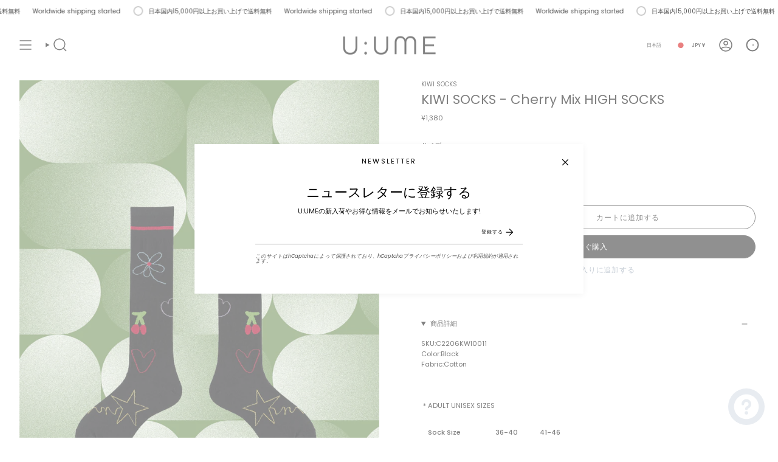

--- FILE ---
content_type: text/html; charset=utf-8
request_url: https://u-ume.com/products/kiwi-socks-cherry-mix-high-socks
body_size: 39121
content:
<!doctype html>
<html class="no-js no-touch supports-no-cookies" lang="ja">
<head>
  <meta charset="UTF-8">
  <meta http-equiv="X-UA-Compatible" content="IE=edge">
  <meta name="viewport" content="width=device-width, initial-scale=1.0">
  <meta name="theme-color" content="#5521f7">
  <link rel="canonical" href="https://u-ume.com/products/kiwi-socks-cherry-mix-high-socks">
  <link rel="preconnect" href="https://cdn.shopify.com" crossorigin>
  <!-- ======================= Broadcast Theme V5.2.0 ========================= --><link rel="preconnect" href="https://fonts.shopifycdn.com" crossorigin><link href="//u-ume.com/cdn/shop/t/15/assets/theme.css?v=56798598180685432661697706314" as="style" rel="preload">
  <link href="//u-ume.com/cdn/shop/t/15/assets/vendor.js?v=93779096473886333451697706315" as="script" rel="preload">
  <link href="//u-ume.com/cdn/shop/t/15/assets/theme.js?v=133738793370462331191697706315" as="script" rel="preload">

    <link rel="icon" type="image/png" href="//u-ume.com/cdn/shop/files/zozo-poli-29_7ce202a8-e77d-4a41-80ac-e1ca481e4e7c.png?crop=center&height=32&v=1700731026&width=32">
  

  <!-- Title and description ================================================ -->
  
  <title>
    
    KIWI SOCKS - Cherry Mix HIGH SOCKS
    
    
    
      &ndash; U:UME 
    
  </title>

  
    <meta name="description" content="SKU:C2206KWI0011 Color:BlackFabric:Cotton     ＊ADULT UNISEX SIZES Sock Size 36-40 41-46 EUR Shoe Size 36-40 41-46 U.S. Sock Size 9-11 10-13 U.S. M Shoe Size 4½-7½ 8-12 U.S. W Shoe Size 5½-9½ 10-12½ U.K. M Shoe Size 4-7 7,5-11,5 U.K. W Shoe Size 3,5-6,5 7-11 JPN Shoe Size 23-25,5 26-29,5 CN Shoe Size 23-25cm 25.5-28cm  ">
  

  <meta property="og:site_name" content="U:UME ">
<meta property="og:url" content="https://u-ume.com/products/kiwi-socks-cherry-mix-high-socks">
<meta property="og:title" content="KIWI SOCKS - Cherry Mix HIGH SOCKS">
<meta property="og:type" content="product">
<meta property="og:description" content="SKU:C2206KWI0011 Color:BlackFabric:Cotton     ＊ADULT UNISEX SIZES Sock Size 36-40 41-46 EUR Shoe Size 36-40 41-46 U.S. Sock Size 9-11 10-13 U.S. M Shoe Size 4½-7½ 8-12 U.S. W Shoe Size 5½-9½ 10-12½ U.K. M Shoe Size 4-7 7,5-11,5 U.K. W Shoe Size 3,5-6,5 7-11 JPN Shoe Size 23-25,5 26-29,5 CN Shoe Size 23-25cm 25.5-28cm  "><meta property="og:image" content="http://u-ume.com/cdn/shop/products/kiwi-11_44ce9aae-448b-43f5-86b0-1361f851645b.png?v=1655271725">
  <meta property="og:image:secure_url" content="https://u-ume.com/cdn/shop/products/kiwi-11_44ce9aae-448b-43f5-86b0-1361f851645b.png?v=1655271725">
  <meta property="og:image:width" content="2481">
  <meta property="og:image:height" content="3509"><meta property="og:price:amount" content="1,380">
  <meta property="og:price:currency" content="JPY"><meta name="twitter:card" content="summary_large_image">
<meta name="twitter:title" content="KIWI SOCKS - Cherry Mix HIGH SOCKS">
<meta name="twitter:description" content="SKU:C2206KWI0011 Color:BlackFabric:Cotton     ＊ADULT UNISEX SIZES Sock Size 36-40 41-46 EUR Shoe Size 36-40 41-46 U.S. Sock Size 9-11 10-13 U.S. M Shoe Size 4½-7½ 8-12 U.S. W Shoe Size 5½-9½ 10-12½ U.K. M Shoe Size 4-7 7,5-11,5 U.K. W Shoe Size 3,5-6,5 7-11 JPN Shoe Size 23-25,5 26-29,5 CN Shoe Size 23-25cm 25.5-28cm  ">

  <!-- CSS ================================================================== -->

  <link href="//u-ume.com/cdn/shop/t/15/assets/font-settings.css?v=182295385573848423721759333369" rel="stylesheet" type="text/css" media="all" />

  
<style data-shopify>

:root {--scrollbar-width: 0px;





--COLOR-VIDEO-BG: #f2f2f2;
--COLOR-BG-BRIGHTER: #f2f2f2;--COLOR-BG: #ffffff;--COLOR-BG-ALPHA-25: rgba(255, 255, 255, 0.25);
--COLOR-BG-TRANSPARENT: rgba(255, 255, 255, 0);
--COLOR-BG-SECONDARY: #F7F7F7;
--COLOR-BG-SECONDARY-LIGHTEN: #ffffff;
--COLOR-BG-RGB: 255, 255, 255;

--COLOR-TEXT-DARK: #000000;
--COLOR-TEXT: #000000;
--COLOR-TEXT-LIGHT: #4d4d4d;


/* === Opacity shades of grey ===*/
--COLOR-A5:  rgba(0, 0, 0, 0.05);
--COLOR-A10: rgba(0, 0, 0, 0.1);
--COLOR-A15: rgba(0, 0, 0, 0.15);
--COLOR-A20: rgba(0, 0, 0, 0.2);
--COLOR-A25: rgba(0, 0, 0, 0.25);
--COLOR-A30: rgba(0, 0, 0, 0.3);
--COLOR-A35: rgba(0, 0, 0, 0.35);
--COLOR-A40: rgba(0, 0, 0, 0.4);
--COLOR-A45: rgba(0, 0, 0, 0.45);
--COLOR-A50: rgba(0, 0, 0, 0.5);
--COLOR-A55: rgba(0, 0, 0, 0.55);
--COLOR-A60: rgba(0, 0, 0, 0.6);
--COLOR-A65: rgba(0, 0, 0, 0.65);
--COLOR-A70: rgba(0, 0, 0, 0.7);
--COLOR-A75: rgba(0, 0, 0, 0.75);
--COLOR-A80: rgba(0, 0, 0, 0.8);
--COLOR-A85: rgba(0, 0, 0, 0.85);
--COLOR-A90: rgba(0, 0, 0, 0.9);
--COLOR-A95: rgba(0, 0, 0, 0.95);

--COLOR-BORDER: rgb(255, 255, 255);
--COLOR-BORDER-LIGHT: #ffffff;
--COLOR-BORDER-HAIRLINE: #f7f7f7;
--COLOR-BORDER-DARK: #cccccc;/* === Bright color ===*/
--COLOR-PRIMARY: #5521f7;
--COLOR-PRIMARY-HOVER: #3200cc;
--COLOR-PRIMARY-FADE: rgba(85, 33, 247, 0.05);
--COLOR-PRIMARY-FADE-HOVER: rgba(85, 33, 247, 0.1);
--COLOR-PRIMARY-LIGHT: #c5b2ff;--COLOR-PRIMARY-OPPOSITE: #ffffff;



/* === link Color ===*/
--COLOR-LINK: #000000;
--COLOR-LINK-HOVER: rgba(0, 0, 0, 0.7);
--COLOR-LINK-FADE: rgba(0, 0, 0, 0.05);
--COLOR-LINK-FADE-HOVER: rgba(0, 0, 0, 0.1);--COLOR-LINK-OPPOSITE: #ffffff;


/* === Product grid sale tags ===*/
--COLOR-SALE-BG: #8191a4;
--COLOR-SALE-TEXT: #e8ecf1;--COLOR-SALE-TEXT-SECONDARY: #8191a4;

/* === Product grid badges ===*/
--COLOR-BADGE-BG: #ffffff;
--COLOR-BADGE-TEXT: #000000;

/* === Product sale color ===*/
--COLOR-SALE: #d20000;

/* === Gray background on Product grid items ===*/--filter-bg: 1.0;/* === Helper colors for form error states ===*/
--COLOR-ERROR: #721C24;
--COLOR-ERROR-BG: #F8D7DA;
--COLOR-ERROR-BORDER: #F5C6CB;



  --RADIUS: 300px;
  --RADIUS-SELECT: 22px;

--COLOR-HEADER-BG: #ffffff;--COLOR-HEADER-BG-TRANSPARENT: rgba(255, 255, 255, 0);
--COLOR-HEADER-LINK: #000000;
--COLOR-HEADER-LINK-HOVER: rgba(0, 0, 0, 0.7);

--COLOR-MENU-BG: rgba(0,0,0,0);
--COLOR-MENU-LINK: #212121;
--COLOR-MENU-LINK-HOVER: rgba(33, 33, 33, 0.7);
--COLOR-SUBMENU-BG: #ffffff;
--COLOR-SUBMENU-LINK: #000000;
--COLOR-SUBMENU-LINK-HOVER: rgba(0, 0, 0, 0.7);
--COLOR-SUBMENU-TEXT-LIGHT: #4d4d4d;
--COLOR-MENU-TRANSPARENT: #ffffff;
--COLOR-MENU-TRANSPARENT-HOVER: rgba(255, 255, 255, 0.7);--COLOR-FOOTER-BG: #ffffff;
--COLOR-FOOTER-BG-HAIRLINE: #f7f7f7;
--COLOR-FOOTER-TEXT: #212121;
--COLOR-FOOTER-TEXT-A35: rgba(33, 33, 33, 0.35);
--COLOR-FOOTER-TEXT-A75: rgba(33, 33, 33, 0.75);
--COLOR-FOOTER-LINK: #212121;
--COLOR-FOOTER-LINK-HOVER: rgba(33, 33, 33, 0.7);
--COLOR-FOOTER-BORDER: #5521f7;

--TRANSPARENT: rgba(255, 255, 255, 0);

/* === Default overlay opacity ===*/
--overlay-opacity: 0;
--underlay-opacity: 1;
--underlay-bg: rgba(0,0,0,0.4);

/* === Custom Cursor ===*/
--ICON-ZOOM-IN: url( "//u-ume.com/cdn/shop/t/15/assets/icon-zoom-in.svg?v=182473373117644429561697706315" );
--ICON-ZOOM-OUT: url( "//u-ume.com/cdn/shop/t/15/assets/icon-zoom-out.svg?v=101497157853986683871697706315" );

/* === Custom Icons ===*/


  
  --ICON-ADD-BAG: url( "//u-ume.com/cdn/shop/t/15/assets/icon-add-bag-medium.svg?v=139170916092727621901697706314" );
  --ICON-ADD-CART: url( "//u-ume.com/cdn/shop/t/15/assets/icon-add-cart-medium.svg?v=57635405022452982901697706315" );
  --ICON-ARROW-LEFT: url( "//u-ume.com/cdn/shop/t/15/assets/icon-arrow-left-medium.svg?v=98614866157451683461697706315" );
  --ICON-ARROW-RIGHT: url( "//u-ume.com/cdn/shop/t/15/assets/icon-arrow-right-medium.svg?v=127385474140982877711697706315" );
  --ICON-SELECT: url("//u-ume.com/cdn/shop/t/15/assets/icon-select-medium.svg?v=4603");


--PRODUCT-GRID-ASPECT-RATIO: 120.0%;

/* === Typography ===*/
--FONT-WEIGHT-BODY: 400;
--FONT-WEIGHT-BODY-BOLD: 500;

--FONT-STACK-BODY: Poppins, sans-serif;
--FONT-STYLE-BODY: normal;
--FONT-STYLE-BODY-ITALIC: italic;
--FONT-ADJUST-BODY: 0.7;

--FONT-WEIGHT-HEADING: 400;
--FONT-WEIGHT-HEADING-BOLD: 500;

--FONT-UPPERCASE-HEADING: none;

--FONT-STACK-HEADING: Poppins, sans-serif;
--FONT-STYLE-HEADING: normal;
--FONT-STYLE-HEADING-ITALIC: italic;
--FONT-ADJUST-HEADING: 0.8;

--FONT-STACK-NAV: Poppins, sans-serif;
--FONT-STYLE-NAV: normal;
--FONT-STYLE-NAV-ITALIC: italic;
--FONT-ADJUST-NAV: 0.6;

--FONT-WEIGHT-NAV: 400;
--FONT-WEIGHT-NAV-BOLD: 500;

--FONT-SIZE-BASE: 0.7rem;
--FONT-SIZE-BASE-PERCENT: 0.7;

/* === Parallax ===*/
--PARALLAX-STRENGTH-MIN: 130.0%;
--PARALLAX-STRENGTH-MAX: 140.0%;--COLUMNS: 4;
--COLUMNS-MEDIUM: 3;
--COLUMNS-SMALL: 2;
--COLUMNS-MOBILE: 1;--LAYOUT-OUTER: 32px;
  --LAYOUT-GUTTER: 32px;
  --LAYOUT-OUTER-MEDIUM: 22px;
  --LAYOUT-GUTTER-MEDIUM: 22px;
  --LAYOUT-OUTER-SMALL: 16px;
  --LAYOUT-GUTTER-SMALL: 16px;--base-animation-delay: 0ms;
--line-height-normal: 1.375; /* Equals to line-height: normal; */--SIDEBAR-WIDTH: 270px;
  --SIDEBAR-WIDTH-MEDIUM: 258px;--DRAWER-WIDTH: 380px;--ICON-STROKE-WIDTH: 1.5px;

--COLOR-TEXT-DARK: #000000;
--COLOR-TEXT:#000000;
--COLOR-TEXT-LIGHT: #000000;



/* === Button General ===*/
--BTN-FONT-STACK: Poppins, sans-serif;
--BTN-FONT-WEIGHT: 400;
--BTN-FONT-STYLE: normal;
--BTN-FONT-SIZE: 12px;

--BTN-LETTER-SPACING: 0.075em;
--BTN-UPPERCASE: uppercase;
--BTN-TEXT-ARROW-OFFSET: -1px;

/* === Button Primary ===*/
--BTN-PRIMARY-BORDER-COLOR: #212121;
--BTN-PRIMARY-BG-COLOR: #212121;
--BTN-PRIMARY-TEXT-COLOR: #fff;


  --BTN-PRIMARY-BG-COLOR-BRIGHTER: #3b3b3b;


/* === Button Secondary ===*/
--BTN-SECONDARY-BORDER-COLOR: #8191A4;
--BTN-SECONDARY-BG-COLOR: #8191A4;
--BTN-SECONDARY-TEXT-COLOR: #212121;


  --BTN-SECONDARY-BG-COLOR-BRIGHTER: #728499;


/* === Button White ===*/
--TEXT-BTN-BORDER-WHITE: #fff;
--TEXT-BTN-BG-WHITE: #fff;
--TEXT-BTN-WHITE: #000;
--TEXT-BTN-BG-WHITE-BRIGHTER: #f2f2f2;

/* === Button Black ===*/
--TEXT-BTN-BG-BLACK: #000;
--TEXT-BTN-BORDER-BLACK: #000;
--TEXT-BTN-BLACK: #fff;
--TEXT-BTN-BG-BLACK-BRIGHTER: #1a1a1a;

/* === Cart Gradient ===*/


  --FREE-SHIPPING-GRADIENT: linear-gradient(to right, var(--COLOR-PRIMARY-LIGHT) 0%, var(--COLOR-PRIMARY) 100%);


}

::backdrop {
  --underlay-opacity: 1;
  --underlay-bg: rgba(0,0,0,0.4);
}
</style>


  <link href="//u-ume.com/cdn/shop/t/15/assets/theme.css?v=56798598180685432661697706314" rel="stylesheet" type="text/css" media="all" />
<link href="//u-ume.com/cdn/shop/t/15/assets/swatches.css?v=157844926215047500451697706315" as="style" rel="preload">
    <link href="//u-ume.com/cdn/shop/t/15/assets/swatches.css?v=157844926215047500451697706315" rel="stylesheet" type="text/css" media="all" />
<style data-shopify>.swatches {
    --red: #E8345F;--pink: #EFABBB;--orange: #F49667;--yellow: #F0F297;--beige: #D6C6A3;--apricot: #EAE4BE;--gold: #D8C761;--champion: #D8C761;--green: #0FF430;--dark-green: #22722E;--mint-green: #98D8A1;--lake-green: #7EC4BA;--blue: #006BD6;--dark-blue: #0D4D8E;--navy: #042D56;--blue-gray: #426384;--brown: #84795F;--coffee: #84795F;--khaki: #A0A37F;--camel: #AAA377;--gray: #AAA9A5;--grey: #AAA9A5;--silver: #C9C9C9;--white-gray: #C9C9C9;--ivory: #EFEAD0;--cream: #EFEAD0;--purple: #D3B0EA;--print: #FF0062;
  }</style>
<script>
    if (window.navigator.userAgent.indexOf('MSIE ') > 0 || window.navigator.userAgent.indexOf('Trident/') > 0) {
      document.documentElement.className = document.documentElement.className + ' ie';

      var scripts = document.getElementsByTagName('script')[0];
      var polyfill = document.createElement("script");
      polyfill.defer = true;
      polyfill.src = "//u-ume.com/cdn/shop/t/15/assets/ie11.js?v=144489047535103983231697706315";

      scripts.parentNode.insertBefore(polyfill, scripts);
    } else {
      document.documentElement.className = document.documentElement.className.replace('no-js', 'js');
    }

    document.documentElement.style.setProperty('--scrollbar-width', `${getScrollbarWidth()}px`);

    function getScrollbarWidth() {
      // Creating invisible container
      const outer = document.createElement('div');
      outer.style.visibility = 'hidden';
      outer.style.overflow = 'scroll'; // forcing scrollbar to appear
      outer.style.msOverflowStyle = 'scrollbar'; // needed for WinJS apps
      document.documentElement.appendChild(outer);

      // Creating inner element and placing it in the container
      const inner = document.createElement('div');
      outer.appendChild(inner);

      // Calculating difference between container's full width and the child width
      const scrollbarWidth = outer.offsetWidth - inner.offsetWidth;

      // Removing temporary elements from the DOM
      outer.parentNode.removeChild(outer);

      return scrollbarWidth;
    }

    let root = '/';
    if (root[root.length - 1] !== '/') {
      root = root + '/';
    }

    window.theme = {
      routes: {
        root: root,
        cart_url: '/cart',
        cart_add_url: '/cart/add',
        cart_change_url: '/cart/change',
        product_recommendations_url: '/recommendations/products',
        predictive_search_url: '/search/suggest',
        addresses_url: '/account/addresses'
      },
      assets: {
        photoswipe: '//u-ume.com/cdn/shop/t/15/assets/photoswipe.js?v=162613001030112971491697706315',
        smoothscroll: '//u-ume.com/cdn/shop/t/15/assets/smoothscroll.js?v=37906625415260927261697706314',
      },
      strings: {
        addToCart: "カートに追加する",
        cartAcceptanceError: "",
        soldOut: "Sold Out",
        from: "From",
        preOrder: "予約商品",
        sale: "セール",
        subscription: "サブスクリプション",
        unavailable: "お取り扱いできません",
        unitPrice: "単価",
        unitPriceSeparator: "あたり",
        shippingCalcSubmitButton: "送料を見積もりする",
        shippingCalcSubmitButtonDisabled: "見積もり中",
        selectValue: "",
        selectColor: "",
        oneColor: "色",
        otherColor: "色",
        upsellAddToCart: "Add",
        free: "",
        swatchesColor: ""
      },
      settings: {
        customerLoggedIn: null ? true : false,
        cartDrawerEnabled: true,
        enableQuickAdd: false,
        enableAnimations: true,
        variantOnSale: true,
      },
      moneyFormat: false ? "\u003cspan class=trans-money\u003e¥{{amount_no_decimals}} JPY\u003c\/span\u003e" : "\u003cspan class=trans-money\u003e¥{{amount_no_decimals}}\u003c\/span\u003e",
      moneyWithoutCurrencyFormat: "\u003cspan class=trans-money\u003e¥{{amount_no_decimals}}\u003c\/span\u003e",
      moneyWithCurrencyFormat: "\u003cspan class=trans-money\u003e¥{{amount_no_decimals}} JPY\u003c\/span\u003e",
      subtotal: 0,
      info: {
        name: 'broadcast'
      },
      version: '5.2.0'
    };

    if (window.performance) {
      window.performance.mark('init');
    } else {
      window.fastNetworkAndCPU = false;
    }
  </script>

  
    <script src="//u-ume.com/cdn/shopifycloud/storefront/assets/themes_support/shopify_common-5f594365.js" defer="defer"></script>
  

  <!-- Theme Javascript ============================================================== -->
  <script src="//u-ume.com/cdn/shop/t/15/assets/vendor.js?v=93779096473886333451697706315" defer="defer"></script>
  <script src="//u-ume.com/cdn/shop/t/15/assets/theme.js?v=133738793370462331191697706315" defer="defer"></script><!-- Shopify app scripts =========================================================== -->

  <script>window.performance && window.performance.mark && window.performance.mark('shopify.content_for_header.start');</script><meta name="facebook-domain-verification" content="dlm3owp2g06k7avit74ufxr34cjppq">
<meta name="google-site-verification" content="awc5j3adXSyNhYt6vuWLuKQYTBz42q1D2zzxiSZGDq8">
<meta id="shopify-digital-wallet" name="shopify-digital-wallet" content="/49472536731/digital_wallets/dialog">
<meta name="shopify-checkout-api-token" content="b945fd827c76b81c19953227f7b3554c">
<meta id="in-context-paypal-metadata" data-shop-id="49472536731" data-venmo-supported="false" data-environment="production" data-locale="ja_JP" data-paypal-v4="true" data-currency="JPY">
<link rel="alternate" hreflang="x-default" href="https://u-ume.com/products/kiwi-socks-cherry-mix-high-socks">
<link rel="alternate" hreflang="ja" href="https://u-ume.com/products/kiwi-socks-cherry-mix-high-socks">
<link rel="alternate" hreflang="en" href="https://u-ume.com/en/products/kiwi-socks-cherry-mix-high-socks">
<link rel="alternate" hreflang="ar" href="https://u-ume.com/ar/products/kiwi-socks-cherry-mix-high-socks">
<link rel="alternate" hreflang="it" href="https://u-ume.com/it/products/kiwi-socks-cherry-mix-high-socks">
<link rel="alternate" hreflang="el" href="https://u-ume.com/el/products/kiwi-socks-cherry-mix-high-socks">
<link rel="alternate" hreflang="fr" href="https://u-ume.com/fr/products/kiwi-socks-cherry-mix-high-socks">
<link rel="alternate" hreflang="de" href="https://u-ume.com/de/products/kiwi-socks-cherry-mix-high-socks">
<link rel="alternate" hreflang="nl" href="https://u-ume.com/nl/products/kiwi-socks-cherry-mix-high-socks">
<link rel="alternate" hreflang="en-US" href="https://u-ume.com/en-us/products/kiwi-socks-cherry-mix-high-socks">
<link rel="alternate" hreflang="ar-US" href="https://u-ume.com/ar-us/products/kiwi-socks-cherry-mix-high-socks">
<link rel="alternate" hreflang="ja-US" href="https://u-ume.com/ja-us/products/kiwi-socks-cherry-mix-high-socks">
<link rel="alternate" hreflang="it-US" href="https://u-ume.com/it-us/products/kiwi-socks-cherry-mix-high-socks">
<link rel="alternate" hreflang="el-US" href="https://u-ume.com/el-us/products/kiwi-socks-cherry-mix-high-socks">
<link rel="alternate" hreflang="fr-US" href="https://u-ume.com/fr-us/products/kiwi-socks-cherry-mix-high-socks">
<link rel="alternate" hreflang="de-US" href="https://u-ume.com/de-us/products/kiwi-socks-cherry-mix-high-socks">
<link rel="alternate" hreflang="nl-US" href="https://u-ume.com/nl-us/products/kiwi-socks-cherry-mix-high-socks">
<link rel="alternate" hreflang="ja-AE" href="https://u-ume.com/ja-ar/products/kiwi-socks-cherry-mix-high-socks">
<link rel="alternate" hreflang="en-AE" href="https://u-ume.com/en-ar/products/kiwi-socks-cherry-mix-high-socks">
<link rel="alternate" hreflang="ar-AE" href="https://u-ume.com/ar-ar/products/kiwi-socks-cherry-mix-high-socks">
<link rel="alternate" hreflang="it-AE" href="https://u-ume.com/it-ar/products/kiwi-socks-cherry-mix-high-socks">
<link rel="alternate" hreflang="el-AE" href="https://u-ume.com/el-ar/products/kiwi-socks-cherry-mix-high-socks">
<link rel="alternate" hreflang="fr-AE" href="https://u-ume.com/fr-ar/products/kiwi-socks-cherry-mix-high-socks">
<link rel="alternate" hreflang="de-AE" href="https://u-ume.com/de-ar/products/kiwi-socks-cherry-mix-high-socks">
<link rel="alternate" hreflang="nl-AE" href="https://u-ume.com/nl-ar/products/kiwi-socks-cherry-mix-high-socks">
<link rel="alternate" hreflang="en-CA" href="https://u-ume.com/en-ca/products/kiwi-socks-cherry-mix-high-socks">
<link rel="alternate" hreflang="ar-CA" href="https://u-ume.com/ar-ca/products/kiwi-socks-cherry-mix-high-socks">
<link rel="alternate" hreflang="ja-CA" href="https://u-ume.com/ja-ca/products/kiwi-socks-cherry-mix-high-socks">
<link rel="alternate" hreflang="it-CA" href="https://u-ume.com/it-ca/products/kiwi-socks-cherry-mix-high-socks">
<link rel="alternate" hreflang="el-CA" href="https://u-ume.com/el-ca/products/kiwi-socks-cherry-mix-high-socks">
<link rel="alternate" hreflang="fr-CA" href="https://u-ume.com/fr-ca/products/kiwi-socks-cherry-mix-high-socks">
<link rel="alternate" hreflang="de-CA" href="https://u-ume.com/de-ca/products/kiwi-socks-cherry-mix-high-socks">
<link rel="alternate" hreflang="nl-CA" href="https://u-ume.com/nl-ca/products/kiwi-socks-cherry-mix-high-socks">
<link rel="alternate" hreflang="fr-FR" href="https://u-ume.com/fr-fr/products/kiwi-socks-cherry-mix-high-socks">
<link rel="alternate" hreflang="en-FR" href="https://u-ume.com/en-fr/products/kiwi-socks-cherry-mix-high-socks">
<link rel="alternate" hreflang="ar-FR" href="https://u-ume.com/ar-fr/products/kiwi-socks-cherry-mix-high-socks">
<link rel="alternate" hreflang="it-FR" href="https://u-ume.com/it-fr/products/kiwi-socks-cherry-mix-high-socks">
<link rel="alternate" hreflang="el-FR" href="https://u-ume.com/el-fr/products/kiwi-socks-cherry-mix-high-socks">
<link rel="alternate" hreflang="de-FR" href="https://u-ume.com/de-fr/products/kiwi-socks-cherry-mix-high-socks">
<link rel="alternate" hreflang="nl-FR" href="https://u-ume.com/nl-fr/products/kiwi-socks-cherry-mix-high-socks">
<link rel="alternate" hreflang="ja-FR" href="https://u-ume.com/ja-fr/products/kiwi-socks-cherry-mix-high-socks">
<link rel="alternate" hreflang="en-AD" href="https://u-ume.com/en-eu/products/kiwi-socks-cherry-mix-high-socks">
<link rel="alternate" hreflang="ar-AD" href="https://u-ume.com/ar-eu/products/kiwi-socks-cherry-mix-high-socks">
<link rel="alternate" hreflang="ja-AD" href="https://u-ume.com/ja-eu/products/kiwi-socks-cherry-mix-high-socks">
<link rel="alternate" hreflang="it-AD" href="https://u-ume.com/it-eu/products/kiwi-socks-cherry-mix-high-socks">
<link rel="alternate" hreflang="el-AD" href="https://u-ume.com/el-eu/products/kiwi-socks-cherry-mix-high-socks">
<link rel="alternate" hreflang="fr-AD" href="https://u-ume.com/fr-eu/products/kiwi-socks-cherry-mix-high-socks">
<link rel="alternate" hreflang="de-AD" href="https://u-ume.com/de-eu/products/kiwi-socks-cherry-mix-high-socks">
<link rel="alternate" hreflang="nl-AD" href="https://u-ume.com/nl-eu/products/kiwi-socks-cherry-mix-high-socks">
<link rel="alternate" hreflang="en-AL" href="https://u-ume.com/en-eu/products/kiwi-socks-cherry-mix-high-socks">
<link rel="alternate" hreflang="ar-AL" href="https://u-ume.com/ar-eu/products/kiwi-socks-cherry-mix-high-socks">
<link rel="alternate" hreflang="ja-AL" href="https://u-ume.com/ja-eu/products/kiwi-socks-cherry-mix-high-socks">
<link rel="alternate" hreflang="it-AL" href="https://u-ume.com/it-eu/products/kiwi-socks-cherry-mix-high-socks">
<link rel="alternate" hreflang="el-AL" href="https://u-ume.com/el-eu/products/kiwi-socks-cherry-mix-high-socks">
<link rel="alternate" hreflang="fr-AL" href="https://u-ume.com/fr-eu/products/kiwi-socks-cherry-mix-high-socks">
<link rel="alternate" hreflang="de-AL" href="https://u-ume.com/de-eu/products/kiwi-socks-cherry-mix-high-socks">
<link rel="alternate" hreflang="nl-AL" href="https://u-ume.com/nl-eu/products/kiwi-socks-cherry-mix-high-socks">
<link rel="alternate" hreflang="en-AM" href="https://u-ume.com/en-eu/products/kiwi-socks-cherry-mix-high-socks">
<link rel="alternate" hreflang="ar-AM" href="https://u-ume.com/ar-eu/products/kiwi-socks-cherry-mix-high-socks">
<link rel="alternate" hreflang="ja-AM" href="https://u-ume.com/ja-eu/products/kiwi-socks-cherry-mix-high-socks">
<link rel="alternate" hreflang="it-AM" href="https://u-ume.com/it-eu/products/kiwi-socks-cherry-mix-high-socks">
<link rel="alternate" hreflang="el-AM" href="https://u-ume.com/el-eu/products/kiwi-socks-cherry-mix-high-socks">
<link rel="alternate" hreflang="fr-AM" href="https://u-ume.com/fr-eu/products/kiwi-socks-cherry-mix-high-socks">
<link rel="alternate" hreflang="de-AM" href="https://u-ume.com/de-eu/products/kiwi-socks-cherry-mix-high-socks">
<link rel="alternate" hreflang="nl-AM" href="https://u-ume.com/nl-eu/products/kiwi-socks-cherry-mix-high-socks">
<link rel="alternate" hreflang="en-AT" href="https://u-ume.com/en-eu/products/kiwi-socks-cherry-mix-high-socks">
<link rel="alternate" hreflang="ar-AT" href="https://u-ume.com/ar-eu/products/kiwi-socks-cherry-mix-high-socks">
<link rel="alternate" hreflang="ja-AT" href="https://u-ume.com/ja-eu/products/kiwi-socks-cherry-mix-high-socks">
<link rel="alternate" hreflang="it-AT" href="https://u-ume.com/it-eu/products/kiwi-socks-cherry-mix-high-socks">
<link rel="alternate" hreflang="el-AT" href="https://u-ume.com/el-eu/products/kiwi-socks-cherry-mix-high-socks">
<link rel="alternate" hreflang="fr-AT" href="https://u-ume.com/fr-eu/products/kiwi-socks-cherry-mix-high-socks">
<link rel="alternate" hreflang="de-AT" href="https://u-ume.com/de-eu/products/kiwi-socks-cherry-mix-high-socks">
<link rel="alternate" hreflang="nl-AT" href="https://u-ume.com/nl-eu/products/kiwi-socks-cherry-mix-high-socks">
<link rel="alternate" hreflang="en-AX" href="https://u-ume.com/en-eu/products/kiwi-socks-cherry-mix-high-socks">
<link rel="alternate" hreflang="ar-AX" href="https://u-ume.com/ar-eu/products/kiwi-socks-cherry-mix-high-socks">
<link rel="alternate" hreflang="ja-AX" href="https://u-ume.com/ja-eu/products/kiwi-socks-cherry-mix-high-socks">
<link rel="alternate" hreflang="it-AX" href="https://u-ume.com/it-eu/products/kiwi-socks-cherry-mix-high-socks">
<link rel="alternate" hreflang="el-AX" href="https://u-ume.com/el-eu/products/kiwi-socks-cherry-mix-high-socks">
<link rel="alternate" hreflang="fr-AX" href="https://u-ume.com/fr-eu/products/kiwi-socks-cherry-mix-high-socks">
<link rel="alternate" hreflang="de-AX" href="https://u-ume.com/de-eu/products/kiwi-socks-cherry-mix-high-socks">
<link rel="alternate" hreflang="nl-AX" href="https://u-ume.com/nl-eu/products/kiwi-socks-cherry-mix-high-socks">
<link rel="alternate" hreflang="en-BA" href="https://u-ume.com/en-eu/products/kiwi-socks-cherry-mix-high-socks">
<link rel="alternate" hreflang="ar-BA" href="https://u-ume.com/ar-eu/products/kiwi-socks-cherry-mix-high-socks">
<link rel="alternate" hreflang="ja-BA" href="https://u-ume.com/ja-eu/products/kiwi-socks-cherry-mix-high-socks">
<link rel="alternate" hreflang="it-BA" href="https://u-ume.com/it-eu/products/kiwi-socks-cherry-mix-high-socks">
<link rel="alternate" hreflang="el-BA" href="https://u-ume.com/el-eu/products/kiwi-socks-cherry-mix-high-socks">
<link rel="alternate" hreflang="fr-BA" href="https://u-ume.com/fr-eu/products/kiwi-socks-cherry-mix-high-socks">
<link rel="alternate" hreflang="de-BA" href="https://u-ume.com/de-eu/products/kiwi-socks-cherry-mix-high-socks">
<link rel="alternate" hreflang="nl-BA" href="https://u-ume.com/nl-eu/products/kiwi-socks-cherry-mix-high-socks">
<link rel="alternate" hreflang="en-BE" href="https://u-ume.com/en-eu/products/kiwi-socks-cherry-mix-high-socks">
<link rel="alternate" hreflang="ar-BE" href="https://u-ume.com/ar-eu/products/kiwi-socks-cherry-mix-high-socks">
<link rel="alternate" hreflang="ja-BE" href="https://u-ume.com/ja-eu/products/kiwi-socks-cherry-mix-high-socks">
<link rel="alternate" hreflang="it-BE" href="https://u-ume.com/it-eu/products/kiwi-socks-cherry-mix-high-socks">
<link rel="alternate" hreflang="el-BE" href="https://u-ume.com/el-eu/products/kiwi-socks-cherry-mix-high-socks">
<link rel="alternate" hreflang="fr-BE" href="https://u-ume.com/fr-eu/products/kiwi-socks-cherry-mix-high-socks">
<link rel="alternate" hreflang="de-BE" href="https://u-ume.com/de-eu/products/kiwi-socks-cherry-mix-high-socks">
<link rel="alternate" hreflang="nl-BE" href="https://u-ume.com/nl-eu/products/kiwi-socks-cherry-mix-high-socks">
<link rel="alternate" hreflang="en-BG" href="https://u-ume.com/en-eu/products/kiwi-socks-cherry-mix-high-socks">
<link rel="alternate" hreflang="ar-BG" href="https://u-ume.com/ar-eu/products/kiwi-socks-cherry-mix-high-socks">
<link rel="alternate" hreflang="ja-BG" href="https://u-ume.com/ja-eu/products/kiwi-socks-cherry-mix-high-socks">
<link rel="alternate" hreflang="it-BG" href="https://u-ume.com/it-eu/products/kiwi-socks-cherry-mix-high-socks">
<link rel="alternate" hreflang="el-BG" href="https://u-ume.com/el-eu/products/kiwi-socks-cherry-mix-high-socks">
<link rel="alternate" hreflang="fr-BG" href="https://u-ume.com/fr-eu/products/kiwi-socks-cherry-mix-high-socks">
<link rel="alternate" hreflang="de-BG" href="https://u-ume.com/de-eu/products/kiwi-socks-cherry-mix-high-socks">
<link rel="alternate" hreflang="nl-BG" href="https://u-ume.com/nl-eu/products/kiwi-socks-cherry-mix-high-socks">
<link rel="alternate" hreflang="en-BY" href="https://u-ume.com/en-eu/products/kiwi-socks-cherry-mix-high-socks">
<link rel="alternate" hreflang="ar-BY" href="https://u-ume.com/ar-eu/products/kiwi-socks-cherry-mix-high-socks">
<link rel="alternate" hreflang="ja-BY" href="https://u-ume.com/ja-eu/products/kiwi-socks-cherry-mix-high-socks">
<link rel="alternate" hreflang="it-BY" href="https://u-ume.com/it-eu/products/kiwi-socks-cherry-mix-high-socks">
<link rel="alternate" hreflang="el-BY" href="https://u-ume.com/el-eu/products/kiwi-socks-cherry-mix-high-socks">
<link rel="alternate" hreflang="fr-BY" href="https://u-ume.com/fr-eu/products/kiwi-socks-cherry-mix-high-socks">
<link rel="alternate" hreflang="de-BY" href="https://u-ume.com/de-eu/products/kiwi-socks-cherry-mix-high-socks">
<link rel="alternate" hreflang="nl-BY" href="https://u-ume.com/nl-eu/products/kiwi-socks-cherry-mix-high-socks">
<link rel="alternate" hreflang="en-CH" href="https://u-ume.com/en-eu/products/kiwi-socks-cherry-mix-high-socks">
<link rel="alternate" hreflang="ar-CH" href="https://u-ume.com/ar-eu/products/kiwi-socks-cherry-mix-high-socks">
<link rel="alternate" hreflang="ja-CH" href="https://u-ume.com/ja-eu/products/kiwi-socks-cherry-mix-high-socks">
<link rel="alternate" hreflang="it-CH" href="https://u-ume.com/it-eu/products/kiwi-socks-cherry-mix-high-socks">
<link rel="alternate" hreflang="el-CH" href="https://u-ume.com/el-eu/products/kiwi-socks-cherry-mix-high-socks">
<link rel="alternate" hreflang="fr-CH" href="https://u-ume.com/fr-eu/products/kiwi-socks-cherry-mix-high-socks">
<link rel="alternate" hreflang="de-CH" href="https://u-ume.com/de-eu/products/kiwi-socks-cherry-mix-high-socks">
<link rel="alternate" hreflang="nl-CH" href="https://u-ume.com/nl-eu/products/kiwi-socks-cherry-mix-high-socks">
<link rel="alternate" hreflang="en-CY" href="https://u-ume.com/en-eu/products/kiwi-socks-cherry-mix-high-socks">
<link rel="alternate" hreflang="ar-CY" href="https://u-ume.com/ar-eu/products/kiwi-socks-cherry-mix-high-socks">
<link rel="alternate" hreflang="ja-CY" href="https://u-ume.com/ja-eu/products/kiwi-socks-cherry-mix-high-socks">
<link rel="alternate" hreflang="it-CY" href="https://u-ume.com/it-eu/products/kiwi-socks-cherry-mix-high-socks">
<link rel="alternate" hreflang="el-CY" href="https://u-ume.com/el-eu/products/kiwi-socks-cherry-mix-high-socks">
<link rel="alternate" hreflang="fr-CY" href="https://u-ume.com/fr-eu/products/kiwi-socks-cherry-mix-high-socks">
<link rel="alternate" hreflang="de-CY" href="https://u-ume.com/de-eu/products/kiwi-socks-cherry-mix-high-socks">
<link rel="alternate" hreflang="nl-CY" href="https://u-ume.com/nl-eu/products/kiwi-socks-cherry-mix-high-socks">
<link rel="alternate" hreflang="en-CZ" href="https://u-ume.com/en-eu/products/kiwi-socks-cherry-mix-high-socks">
<link rel="alternate" hreflang="ar-CZ" href="https://u-ume.com/ar-eu/products/kiwi-socks-cherry-mix-high-socks">
<link rel="alternate" hreflang="ja-CZ" href="https://u-ume.com/ja-eu/products/kiwi-socks-cherry-mix-high-socks">
<link rel="alternate" hreflang="it-CZ" href="https://u-ume.com/it-eu/products/kiwi-socks-cherry-mix-high-socks">
<link rel="alternate" hreflang="el-CZ" href="https://u-ume.com/el-eu/products/kiwi-socks-cherry-mix-high-socks">
<link rel="alternate" hreflang="fr-CZ" href="https://u-ume.com/fr-eu/products/kiwi-socks-cherry-mix-high-socks">
<link rel="alternate" hreflang="de-CZ" href="https://u-ume.com/de-eu/products/kiwi-socks-cherry-mix-high-socks">
<link rel="alternate" hreflang="nl-CZ" href="https://u-ume.com/nl-eu/products/kiwi-socks-cherry-mix-high-socks">
<link rel="alternate" hreflang="en-DE" href="https://u-ume.com/en-eu/products/kiwi-socks-cherry-mix-high-socks">
<link rel="alternate" hreflang="ar-DE" href="https://u-ume.com/ar-eu/products/kiwi-socks-cherry-mix-high-socks">
<link rel="alternate" hreflang="ja-DE" href="https://u-ume.com/ja-eu/products/kiwi-socks-cherry-mix-high-socks">
<link rel="alternate" hreflang="it-DE" href="https://u-ume.com/it-eu/products/kiwi-socks-cherry-mix-high-socks">
<link rel="alternate" hreflang="el-DE" href="https://u-ume.com/el-eu/products/kiwi-socks-cherry-mix-high-socks">
<link rel="alternate" hreflang="fr-DE" href="https://u-ume.com/fr-eu/products/kiwi-socks-cherry-mix-high-socks">
<link rel="alternate" hreflang="de-DE" href="https://u-ume.com/de-eu/products/kiwi-socks-cherry-mix-high-socks">
<link rel="alternate" hreflang="nl-DE" href="https://u-ume.com/nl-eu/products/kiwi-socks-cherry-mix-high-socks">
<link rel="alternate" hreflang="en-DK" href="https://u-ume.com/en-eu/products/kiwi-socks-cherry-mix-high-socks">
<link rel="alternate" hreflang="ar-DK" href="https://u-ume.com/ar-eu/products/kiwi-socks-cherry-mix-high-socks">
<link rel="alternate" hreflang="ja-DK" href="https://u-ume.com/ja-eu/products/kiwi-socks-cherry-mix-high-socks">
<link rel="alternate" hreflang="it-DK" href="https://u-ume.com/it-eu/products/kiwi-socks-cherry-mix-high-socks">
<link rel="alternate" hreflang="el-DK" href="https://u-ume.com/el-eu/products/kiwi-socks-cherry-mix-high-socks">
<link rel="alternate" hreflang="fr-DK" href="https://u-ume.com/fr-eu/products/kiwi-socks-cherry-mix-high-socks">
<link rel="alternate" hreflang="de-DK" href="https://u-ume.com/de-eu/products/kiwi-socks-cherry-mix-high-socks">
<link rel="alternate" hreflang="nl-DK" href="https://u-ume.com/nl-eu/products/kiwi-socks-cherry-mix-high-socks">
<link rel="alternate" hreflang="en-EE" href="https://u-ume.com/en-eu/products/kiwi-socks-cherry-mix-high-socks">
<link rel="alternate" hreflang="ar-EE" href="https://u-ume.com/ar-eu/products/kiwi-socks-cherry-mix-high-socks">
<link rel="alternate" hreflang="ja-EE" href="https://u-ume.com/ja-eu/products/kiwi-socks-cherry-mix-high-socks">
<link rel="alternate" hreflang="it-EE" href="https://u-ume.com/it-eu/products/kiwi-socks-cherry-mix-high-socks">
<link rel="alternate" hreflang="el-EE" href="https://u-ume.com/el-eu/products/kiwi-socks-cherry-mix-high-socks">
<link rel="alternate" hreflang="fr-EE" href="https://u-ume.com/fr-eu/products/kiwi-socks-cherry-mix-high-socks">
<link rel="alternate" hreflang="de-EE" href="https://u-ume.com/de-eu/products/kiwi-socks-cherry-mix-high-socks">
<link rel="alternate" hreflang="nl-EE" href="https://u-ume.com/nl-eu/products/kiwi-socks-cherry-mix-high-socks">
<link rel="alternate" hreflang="en-ES" href="https://u-ume.com/en-eu/products/kiwi-socks-cherry-mix-high-socks">
<link rel="alternate" hreflang="ar-ES" href="https://u-ume.com/ar-eu/products/kiwi-socks-cherry-mix-high-socks">
<link rel="alternate" hreflang="ja-ES" href="https://u-ume.com/ja-eu/products/kiwi-socks-cherry-mix-high-socks">
<link rel="alternate" hreflang="it-ES" href="https://u-ume.com/it-eu/products/kiwi-socks-cherry-mix-high-socks">
<link rel="alternate" hreflang="el-ES" href="https://u-ume.com/el-eu/products/kiwi-socks-cherry-mix-high-socks">
<link rel="alternate" hreflang="fr-ES" href="https://u-ume.com/fr-eu/products/kiwi-socks-cherry-mix-high-socks">
<link rel="alternate" hreflang="de-ES" href="https://u-ume.com/de-eu/products/kiwi-socks-cherry-mix-high-socks">
<link rel="alternate" hreflang="nl-ES" href="https://u-ume.com/nl-eu/products/kiwi-socks-cherry-mix-high-socks">
<link rel="alternate" hreflang="en-FI" href="https://u-ume.com/en-eu/products/kiwi-socks-cherry-mix-high-socks">
<link rel="alternate" hreflang="ar-FI" href="https://u-ume.com/ar-eu/products/kiwi-socks-cherry-mix-high-socks">
<link rel="alternate" hreflang="ja-FI" href="https://u-ume.com/ja-eu/products/kiwi-socks-cherry-mix-high-socks">
<link rel="alternate" hreflang="it-FI" href="https://u-ume.com/it-eu/products/kiwi-socks-cherry-mix-high-socks">
<link rel="alternate" hreflang="el-FI" href="https://u-ume.com/el-eu/products/kiwi-socks-cherry-mix-high-socks">
<link rel="alternate" hreflang="fr-FI" href="https://u-ume.com/fr-eu/products/kiwi-socks-cherry-mix-high-socks">
<link rel="alternate" hreflang="de-FI" href="https://u-ume.com/de-eu/products/kiwi-socks-cherry-mix-high-socks">
<link rel="alternate" hreflang="nl-FI" href="https://u-ume.com/nl-eu/products/kiwi-socks-cherry-mix-high-socks">
<link rel="alternate" hreflang="en-FO" href="https://u-ume.com/en-eu/products/kiwi-socks-cherry-mix-high-socks">
<link rel="alternate" hreflang="ar-FO" href="https://u-ume.com/ar-eu/products/kiwi-socks-cherry-mix-high-socks">
<link rel="alternate" hreflang="ja-FO" href="https://u-ume.com/ja-eu/products/kiwi-socks-cherry-mix-high-socks">
<link rel="alternate" hreflang="it-FO" href="https://u-ume.com/it-eu/products/kiwi-socks-cherry-mix-high-socks">
<link rel="alternate" hreflang="el-FO" href="https://u-ume.com/el-eu/products/kiwi-socks-cherry-mix-high-socks">
<link rel="alternate" hreflang="fr-FO" href="https://u-ume.com/fr-eu/products/kiwi-socks-cherry-mix-high-socks">
<link rel="alternate" hreflang="de-FO" href="https://u-ume.com/de-eu/products/kiwi-socks-cherry-mix-high-socks">
<link rel="alternate" hreflang="nl-FO" href="https://u-ume.com/nl-eu/products/kiwi-socks-cherry-mix-high-socks">
<link rel="alternate" hreflang="en-GB" href="https://u-ume.com/en-eu/products/kiwi-socks-cherry-mix-high-socks">
<link rel="alternate" hreflang="ar-GB" href="https://u-ume.com/ar-eu/products/kiwi-socks-cherry-mix-high-socks">
<link rel="alternate" hreflang="ja-GB" href="https://u-ume.com/ja-eu/products/kiwi-socks-cherry-mix-high-socks">
<link rel="alternate" hreflang="it-GB" href="https://u-ume.com/it-eu/products/kiwi-socks-cherry-mix-high-socks">
<link rel="alternate" hreflang="el-GB" href="https://u-ume.com/el-eu/products/kiwi-socks-cherry-mix-high-socks">
<link rel="alternate" hreflang="fr-GB" href="https://u-ume.com/fr-eu/products/kiwi-socks-cherry-mix-high-socks">
<link rel="alternate" hreflang="de-GB" href="https://u-ume.com/de-eu/products/kiwi-socks-cherry-mix-high-socks">
<link rel="alternate" hreflang="nl-GB" href="https://u-ume.com/nl-eu/products/kiwi-socks-cherry-mix-high-socks">
<link rel="alternate" hreflang="en-GE" href="https://u-ume.com/en-eu/products/kiwi-socks-cherry-mix-high-socks">
<link rel="alternate" hreflang="ar-GE" href="https://u-ume.com/ar-eu/products/kiwi-socks-cherry-mix-high-socks">
<link rel="alternate" hreflang="ja-GE" href="https://u-ume.com/ja-eu/products/kiwi-socks-cherry-mix-high-socks">
<link rel="alternate" hreflang="it-GE" href="https://u-ume.com/it-eu/products/kiwi-socks-cherry-mix-high-socks">
<link rel="alternate" hreflang="el-GE" href="https://u-ume.com/el-eu/products/kiwi-socks-cherry-mix-high-socks">
<link rel="alternate" hreflang="fr-GE" href="https://u-ume.com/fr-eu/products/kiwi-socks-cherry-mix-high-socks">
<link rel="alternate" hreflang="de-GE" href="https://u-ume.com/de-eu/products/kiwi-socks-cherry-mix-high-socks">
<link rel="alternate" hreflang="nl-GE" href="https://u-ume.com/nl-eu/products/kiwi-socks-cherry-mix-high-socks">
<link rel="alternate" hreflang="en-GG" href="https://u-ume.com/en-eu/products/kiwi-socks-cherry-mix-high-socks">
<link rel="alternate" hreflang="ar-GG" href="https://u-ume.com/ar-eu/products/kiwi-socks-cherry-mix-high-socks">
<link rel="alternate" hreflang="ja-GG" href="https://u-ume.com/ja-eu/products/kiwi-socks-cherry-mix-high-socks">
<link rel="alternate" hreflang="it-GG" href="https://u-ume.com/it-eu/products/kiwi-socks-cherry-mix-high-socks">
<link rel="alternate" hreflang="el-GG" href="https://u-ume.com/el-eu/products/kiwi-socks-cherry-mix-high-socks">
<link rel="alternate" hreflang="fr-GG" href="https://u-ume.com/fr-eu/products/kiwi-socks-cherry-mix-high-socks">
<link rel="alternate" hreflang="de-GG" href="https://u-ume.com/de-eu/products/kiwi-socks-cherry-mix-high-socks">
<link rel="alternate" hreflang="nl-GG" href="https://u-ume.com/nl-eu/products/kiwi-socks-cherry-mix-high-socks">
<link rel="alternate" hreflang="en-GI" href="https://u-ume.com/en-eu/products/kiwi-socks-cherry-mix-high-socks">
<link rel="alternate" hreflang="ar-GI" href="https://u-ume.com/ar-eu/products/kiwi-socks-cherry-mix-high-socks">
<link rel="alternate" hreflang="ja-GI" href="https://u-ume.com/ja-eu/products/kiwi-socks-cherry-mix-high-socks">
<link rel="alternate" hreflang="it-GI" href="https://u-ume.com/it-eu/products/kiwi-socks-cherry-mix-high-socks">
<link rel="alternate" hreflang="el-GI" href="https://u-ume.com/el-eu/products/kiwi-socks-cherry-mix-high-socks">
<link rel="alternate" hreflang="fr-GI" href="https://u-ume.com/fr-eu/products/kiwi-socks-cherry-mix-high-socks">
<link rel="alternate" hreflang="de-GI" href="https://u-ume.com/de-eu/products/kiwi-socks-cherry-mix-high-socks">
<link rel="alternate" hreflang="nl-GI" href="https://u-ume.com/nl-eu/products/kiwi-socks-cherry-mix-high-socks">
<link rel="alternate" hreflang="en-GL" href="https://u-ume.com/en-eu/products/kiwi-socks-cherry-mix-high-socks">
<link rel="alternate" hreflang="ar-GL" href="https://u-ume.com/ar-eu/products/kiwi-socks-cherry-mix-high-socks">
<link rel="alternate" hreflang="ja-GL" href="https://u-ume.com/ja-eu/products/kiwi-socks-cherry-mix-high-socks">
<link rel="alternate" hreflang="it-GL" href="https://u-ume.com/it-eu/products/kiwi-socks-cherry-mix-high-socks">
<link rel="alternate" hreflang="el-GL" href="https://u-ume.com/el-eu/products/kiwi-socks-cherry-mix-high-socks">
<link rel="alternate" hreflang="fr-GL" href="https://u-ume.com/fr-eu/products/kiwi-socks-cherry-mix-high-socks">
<link rel="alternate" hreflang="de-GL" href="https://u-ume.com/de-eu/products/kiwi-socks-cherry-mix-high-socks">
<link rel="alternate" hreflang="nl-GL" href="https://u-ume.com/nl-eu/products/kiwi-socks-cherry-mix-high-socks">
<link rel="alternate" hreflang="en-GP" href="https://u-ume.com/en-eu/products/kiwi-socks-cherry-mix-high-socks">
<link rel="alternate" hreflang="ar-GP" href="https://u-ume.com/ar-eu/products/kiwi-socks-cherry-mix-high-socks">
<link rel="alternate" hreflang="ja-GP" href="https://u-ume.com/ja-eu/products/kiwi-socks-cherry-mix-high-socks">
<link rel="alternate" hreflang="it-GP" href="https://u-ume.com/it-eu/products/kiwi-socks-cherry-mix-high-socks">
<link rel="alternate" hreflang="el-GP" href="https://u-ume.com/el-eu/products/kiwi-socks-cherry-mix-high-socks">
<link rel="alternate" hreflang="fr-GP" href="https://u-ume.com/fr-eu/products/kiwi-socks-cherry-mix-high-socks">
<link rel="alternate" hreflang="de-GP" href="https://u-ume.com/de-eu/products/kiwi-socks-cherry-mix-high-socks">
<link rel="alternate" hreflang="nl-GP" href="https://u-ume.com/nl-eu/products/kiwi-socks-cherry-mix-high-socks">
<link rel="alternate" hreflang="en-GR" href="https://u-ume.com/en-eu/products/kiwi-socks-cherry-mix-high-socks">
<link rel="alternate" hreflang="ar-GR" href="https://u-ume.com/ar-eu/products/kiwi-socks-cherry-mix-high-socks">
<link rel="alternate" hreflang="ja-GR" href="https://u-ume.com/ja-eu/products/kiwi-socks-cherry-mix-high-socks">
<link rel="alternate" hreflang="it-GR" href="https://u-ume.com/it-eu/products/kiwi-socks-cherry-mix-high-socks">
<link rel="alternate" hreflang="el-GR" href="https://u-ume.com/el-eu/products/kiwi-socks-cherry-mix-high-socks">
<link rel="alternate" hreflang="fr-GR" href="https://u-ume.com/fr-eu/products/kiwi-socks-cherry-mix-high-socks">
<link rel="alternate" hreflang="de-GR" href="https://u-ume.com/de-eu/products/kiwi-socks-cherry-mix-high-socks">
<link rel="alternate" hreflang="nl-GR" href="https://u-ume.com/nl-eu/products/kiwi-socks-cherry-mix-high-socks">
<link rel="alternate" hreflang="en-HR" href="https://u-ume.com/en-eu/products/kiwi-socks-cherry-mix-high-socks">
<link rel="alternate" hreflang="ar-HR" href="https://u-ume.com/ar-eu/products/kiwi-socks-cherry-mix-high-socks">
<link rel="alternate" hreflang="ja-HR" href="https://u-ume.com/ja-eu/products/kiwi-socks-cherry-mix-high-socks">
<link rel="alternate" hreflang="it-HR" href="https://u-ume.com/it-eu/products/kiwi-socks-cherry-mix-high-socks">
<link rel="alternate" hreflang="el-HR" href="https://u-ume.com/el-eu/products/kiwi-socks-cherry-mix-high-socks">
<link rel="alternate" hreflang="fr-HR" href="https://u-ume.com/fr-eu/products/kiwi-socks-cherry-mix-high-socks">
<link rel="alternate" hreflang="de-HR" href="https://u-ume.com/de-eu/products/kiwi-socks-cherry-mix-high-socks">
<link rel="alternate" hreflang="nl-HR" href="https://u-ume.com/nl-eu/products/kiwi-socks-cherry-mix-high-socks">
<link rel="alternate" hreflang="en-HU" href="https://u-ume.com/en-eu/products/kiwi-socks-cherry-mix-high-socks">
<link rel="alternate" hreflang="ar-HU" href="https://u-ume.com/ar-eu/products/kiwi-socks-cherry-mix-high-socks">
<link rel="alternate" hreflang="ja-HU" href="https://u-ume.com/ja-eu/products/kiwi-socks-cherry-mix-high-socks">
<link rel="alternate" hreflang="it-HU" href="https://u-ume.com/it-eu/products/kiwi-socks-cherry-mix-high-socks">
<link rel="alternate" hreflang="el-HU" href="https://u-ume.com/el-eu/products/kiwi-socks-cherry-mix-high-socks">
<link rel="alternate" hreflang="fr-HU" href="https://u-ume.com/fr-eu/products/kiwi-socks-cherry-mix-high-socks">
<link rel="alternate" hreflang="de-HU" href="https://u-ume.com/de-eu/products/kiwi-socks-cherry-mix-high-socks">
<link rel="alternate" hreflang="nl-HU" href="https://u-ume.com/nl-eu/products/kiwi-socks-cherry-mix-high-socks">
<link rel="alternate" hreflang="en-IE" href="https://u-ume.com/en-eu/products/kiwi-socks-cherry-mix-high-socks">
<link rel="alternate" hreflang="ar-IE" href="https://u-ume.com/ar-eu/products/kiwi-socks-cherry-mix-high-socks">
<link rel="alternate" hreflang="ja-IE" href="https://u-ume.com/ja-eu/products/kiwi-socks-cherry-mix-high-socks">
<link rel="alternate" hreflang="it-IE" href="https://u-ume.com/it-eu/products/kiwi-socks-cherry-mix-high-socks">
<link rel="alternate" hreflang="el-IE" href="https://u-ume.com/el-eu/products/kiwi-socks-cherry-mix-high-socks">
<link rel="alternate" hreflang="fr-IE" href="https://u-ume.com/fr-eu/products/kiwi-socks-cherry-mix-high-socks">
<link rel="alternate" hreflang="de-IE" href="https://u-ume.com/de-eu/products/kiwi-socks-cherry-mix-high-socks">
<link rel="alternate" hreflang="nl-IE" href="https://u-ume.com/nl-eu/products/kiwi-socks-cherry-mix-high-socks">
<link rel="alternate" hreflang="en-IM" href="https://u-ume.com/en-eu/products/kiwi-socks-cherry-mix-high-socks">
<link rel="alternate" hreflang="ar-IM" href="https://u-ume.com/ar-eu/products/kiwi-socks-cherry-mix-high-socks">
<link rel="alternate" hreflang="ja-IM" href="https://u-ume.com/ja-eu/products/kiwi-socks-cherry-mix-high-socks">
<link rel="alternate" hreflang="it-IM" href="https://u-ume.com/it-eu/products/kiwi-socks-cherry-mix-high-socks">
<link rel="alternate" hreflang="el-IM" href="https://u-ume.com/el-eu/products/kiwi-socks-cherry-mix-high-socks">
<link rel="alternate" hreflang="fr-IM" href="https://u-ume.com/fr-eu/products/kiwi-socks-cherry-mix-high-socks">
<link rel="alternate" hreflang="de-IM" href="https://u-ume.com/de-eu/products/kiwi-socks-cherry-mix-high-socks">
<link rel="alternate" hreflang="nl-IM" href="https://u-ume.com/nl-eu/products/kiwi-socks-cherry-mix-high-socks">
<link rel="alternate" hreflang="en-IS" href="https://u-ume.com/en-eu/products/kiwi-socks-cherry-mix-high-socks">
<link rel="alternate" hreflang="ar-IS" href="https://u-ume.com/ar-eu/products/kiwi-socks-cherry-mix-high-socks">
<link rel="alternate" hreflang="ja-IS" href="https://u-ume.com/ja-eu/products/kiwi-socks-cherry-mix-high-socks">
<link rel="alternate" hreflang="it-IS" href="https://u-ume.com/it-eu/products/kiwi-socks-cherry-mix-high-socks">
<link rel="alternate" hreflang="el-IS" href="https://u-ume.com/el-eu/products/kiwi-socks-cherry-mix-high-socks">
<link rel="alternate" hreflang="fr-IS" href="https://u-ume.com/fr-eu/products/kiwi-socks-cherry-mix-high-socks">
<link rel="alternate" hreflang="de-IS" href="https://u-ume.com/de-eu/products/kiwi-socks-cherry-mix-high-socks">
<link rel="alternate" hreflang="nl-IS" href="https://u-ume.com/nl-eu/products/kiwi-socks-cherry-mix-high-socks">
<link rel="alternate" hreflang="en-IT" href="https://u-ume.com/en-eu/products/kiwi-socks-cherry-mix-high-socks">
<link rel="alternate" hreflang="ar-IT" href="https://u-ume.com/ar-eu/products/kiwi-socks-cherry-mix-high-socks">
<link rel="alternate" hreflang="ja-IT" href="https://u-ume.com/ja-eu/products/kiwi-socks-cherry-mix-high-socks">
<link rel="alternate" hreflang="it-IT" href="https://u-ume.com/it-eu/products/kiwi-socks-cherry-mix-high-socks">
<link rel="alternate" hreflang="el-IT" href="https://u-ume.com/el-eu/products/kiwi-socks-cherry-mix-high-socks">
<link rel="alternate" hreflang="fr-IT" href="https://u-ume.com/fr-eu/products/kiwi-socks-cherry-mix-high-socks">
<link rel="alternate" hreflang="de-IT" href="https://u-ume.com/de-eu/products/kiwi-socks-cherry-mix-high-socks">
<link rel="alternate" hreflang="nl-IT" href="https://u-ume.com/nl-eu/products/kiwi-socks-cherry-mix-high-socks">
<link rel="alternate" hreflang="en-JE" href="https://u-ume.com/en-eu/products/kiwi-socks-cherry-mix-high-socks">
<link rel="alternate" hreflang="ar-JE" href="https://u-ume.com/ar-eu/products/kiwi-socks-cherry-mix-high-socks">
<link rel="alternate" hreflang="ja-JE" href="https://u-ume.com/ja-eu/products/kiwi-socks-cherry-mix-high-socks">
<link rel="alternate" hreflang="it-JE" href="https://u-ume.com/it-eu/products/kiwi-socks-cherry-mix-high-socks">
<link rel="alternate" hreflang="el-JE" href="https://u-ume.com/el-eu/products/kiwi-socks-cherry-mix-high-socks">
<link rel="alternate" hreflang="fr-JE" href="https://u-ume.com/fr-eu/products/kiwi-socks-cherry-mix-high-socks">
<link rel="alternate" hreflang="de-JE" href="https://u-ume.com/de-eu/products/kiwi-socks-cherry-mix-high-socks">
<link rel="alternate" hreflang="nl-JE" href="https://u-ume.com/nl-eu/products/kiwi-socks-cherry-mix-high-socks">
<link rel="alternate" hreflang="en-LI" href="https://u-ume.com/en-eu/products/kiwi-socks-cherry-mix-high-socks">
<link rel="alternate" hreflang="ar-LI" href="https://u-ume.com/ar-eu/products/kiwi-socks-cherry-mix-high-socks">
<link rel="alternate" hreflang="ja-LI" href="https://u-ume.com/ja-eu/products/kiwi-socks-cherry-mix-high-socks">
<link rel="alternate" hreflang="it-LI" href="https://u-ume.com/it-eu/products/kiwi-socks-cherry-mix-high-socks">
<link rel="alternate" hreflang="el-LI" href="https://u-ume.com/el-eu/products/kiwi-socks-cherry-mix-high-socks">
<link rel="alternate" hreflang="fr-LI" href="https://u-ume.com/fr-eu/products/kiwi-socks-cherry-mix-high-socks">
<link rel="alternate" hreflang="de-LI" href="https://u-ume.com/de-eu/products/kiwi-socks-cherry-mix-high-socks">
<link rel="alternate" hreflang="nl-LI" href="https://u-ume.com/nl-eu/products/kiwi-socks-cherry-mix-high-socks">
<link rel="alternate" hreflang="en-LT" href="https://u-ume.com/en-eu/products/kiwi-socks-cherry-mix-high-socks">
<link rel="alternate" hreflang="ar-LT" href="https://u-ume.com/ar-eu/products/kiwi-socks-cherry-mix-high-socks">
<link rel="alternate" hreflang="ja-LT" href="https://u-ume.com/ja-eu/products/kiwi-socks-cherry-mix-high-socks">
<link rel="alternate" hreflang="it-LT" href="https://u-ume.com/it-eu/products/kiwi-socks-cherry-mix-high-socks">
<link rel="alternate" hreflang="el-LT" href="https://u-ume.com/el-eu/products/kiwi-socks-cherry-mix-high-socks">
<link rel="alternate" hreflang="fr-LT" href="https://u-ume.com/fr-eu/products/kiwi-socks-cherry-mix-high-socks">
<link rel="alternate" hreflang="de-LT" href="https://u-ume.com/de-eu/products/kiwi-socks-cherry-mix-high-socks">
<link rel="alternate" hreflang="nl-LT" href="https://u-ume.com/nl-eu/products/kiwi-socks-cherry-mix-high-socks">
<link rel="alternate" hreflang="en-LU" href="https://u-ume.com/en-eu/products/kiwi-socks-cherry-mix-high-socks">
<link rel="alternate" hreflang="ar-LU" href="https://u-ume.com/ar-eu/products/kiwi-socks-cherry-mix-high-socks">
<link rel="alternate" hreflang="ja-LU" href="https://u-ume.com/ja-eu/products/kiwi-socks-cherry-mix-high-socks">
<link rel="alternate" hreflang="it-LU" href="https://u-ume.com/it-eu/products/kiwi-socks-cherry-mix-high-socks">
<link rel="alternate" hreflang="el-LU" href="https://u-ume.com/el-eu/products/kiwi-socks-cherry-mix-high-socks">
<link rel="alternate" hreflang="fr-LU" href="https://u-ume.com/fr-eu/products/kiwi-socks-cherry-mix-high-socks">
<link rel="alternate" hreflang="de-LU" href="https://u-ume.com/de-eu/products/kiwi-socks-cherry-mix-high-socks">
<link rel="alternate" hreflang="nl-LU" href="https://u-ume.com/nl-eu/products/kiwi-socks-cherry-mix-high-socks">
<link rel="alternate" hreflang="en-LV" href="https://u-ume.com/en-eu/products/kiwi-socks-cherry-mix-high-socks">
<link rel="alternate" hreflang="ar-LV" href="https://u-ume.com/ar-eu/products/kiwi-socks-cherry-mix-high-socks">
<link rel="alternate" hreflang="ja-LV" href="https://u-ume.com/ja-eu/products/kiwi-socks-cherry-mix-high-socks">
<link rel="alternate" hreflang="it-LV" href="https://u-ume.com/it-eu/products/kiwi-socks-cherry-mix-high-socks">
<link rel="alternate" hreflang="el-LV" href="https://u-ume.com/el-eu/products/kiwi-socks-cherry-mix-high-socks">
<link rel="alternate" hreflang="fr-LV" href="https://u-ume.com/fr-eu/products/kiwi-socks-cherry-mix-high-socks">
<link rel="alternate" hreflang="de-LV" href="https://u-ume.com/de-eu/products/kiwi-socks-cherry-mix-high-socks">
<link rel="alternate" hreflang="nl-LV" href="https://u-ume.com/nl-eu/products/kiwi-socks-cherry-mix-high-socks">
<link rel="alternate" hreflang="en-MC" href="https://u-ume.com/en-eu/products/kiwi-socks-cherry-mix-high-socks">
<link rel="alternate" hreflang="ar-MC" href="https://u-ume.com/ar-eu/products/kiwi-socks-cherry-mix-high-socks">
<link rel="alternate" hreflang="ja-MC" href="https://u-ume.com/ja-eu/products/kiwi-socks-cherry-mix-high-socks">
<link rel="alternate" hreflang="it-MC" href="https://u-ume.com/it-eu/products/kiwi-socks-cherry-mix-high-socks">
<link rel="alternate" hreflang="el-MC" href="https://u-ume.com/el-eu/products/kiwi-socks-cherry-mix-high-socks">
<link rel="alternate" hreflang="fr-MC" href="https://u-ume.com/fr-eu/products/kiwi-socks-cherry-mix-high-socks">
<link rel="alternate" hreflang="de-MC" href="https://u-ume.com/de-eu/products/kiwi-socks-cherry-mix-high-socks">
<link rel="alternate" hreflang="nl-MC" href="https://u-ume.com/nl-eu/products/kiwi-socks-cherry-mix-high-socks">
<link rel="alternate" hreflang="en-MD" href="https://u-ume.com/en-eu/products/kiwi-socks-cherry-mix-high-socks">
<link rel="alternate" hreflang="ar-MD" href="https://u-ume.com/ar-eu/products/kiwi-socks-cherry-mix-high-socks">
<link rel="alternate" hreflang="ja-MD" href="https://u-ume.com/ja-eu/products/kiwi-socks-cherry-mix-high-socks">
<link rel="alternate" hreflang="it-MD" href="https://u-ume.com/it-eu/products/kiwi-socks-cherry-mix-high-socks">
<link rel="alternate" hreflang="el-MD" href="https://u-ume.com/el-eu/products/kiwi-socks-cherry-mix-high-socks">
<link rel="alternate" hreflang="fr-MD" href="https://u-ume.com/fr-eu/products/kiwi-socks-cherry-mix-high-socks">
<link rel="alternate" hreflang="de-MD" href="https://u-ume.com/de-eu/products/kiwi-socks-cherry-mix-high-socks">
<link rel="alternate" hreflang="nl-MD" href="https://u-ume.com/nl-eu/products/kiwi-socks-cherry-mix-high-socks">
<link rel="alternate" hreflang="en-ME" href="https://u-ume.com/en-eu/products/kiwi-socks-cherry-mix-high-socks">
<link rel="alternate" hreflang="ar-ME" href="https://u-ume.com/ar-eu/products/kiwi-socks-cherry-mix-high-socks">
<link rel="alternate" hreflang="ja-ME" href="https://u-ume.com/ja-eu/products/kiwi-socks-cherry-mix-high-socks">
<link rel="alternate" hreflang="it-ME" href="https://u-ume.com/it-eu/products/kiwi-socks-cherry-mix-high-socks">
<link rel="alternate" hreflang="el-ME" href="https://u-ume.com/el-eu/products/kiwi-socks-cherry-mix-high-socks">
<link rel="alternate" hreflang="fr-ME" href="https://u-ume.com/fr-eu/products/kiwi-socks-cherry-mix-high-socks">
<link rel="alternate" hreflang="de-ME" href="https://u-ume.com/de-eu/products/kiwi-socks-cherry-mix-high-socks">
<link rel="alternate" hreflang="nl-ME" href="https://u-ume.com/nl-eu/products/kiwi-socks-cherry-mix-high-socks">
<link rel="alternate" hreflang="en-MK" href="https://u-ume.com/en-eu/products/kiwi-socks-cherry-mix-high-socks">
<link rel="alternate" hreflang="ar-MK" href="https://u-ume.com/ar-eu/products/kiwi-socks-cherry-mix-high-socks">
<link rel="alternate" hreflang="ja-MK" href="https://u-ume.com/ja-eu/products/kiwi-socks-cherry-mix-high-socks">
<link rel="alternate" hreflang="it-MK" href="https://u-ume.com/it-eu/products/kiwi-socks-cherry-mix-high-socks">
<link rel="alternate" hreflang="el-MK" href="https://u-ume.com/el-eu/products/kiwi-socks-cherry-mix-high-socks">
<link rel="alternate" hreflang="fr-MK" href="https://u-ume.com/fr-eu/products/kiwi-socks-cherry-mix-high-socks">
<link rel="alternate" hreflang="de-MK" href="https://u-ume.com/de-eu/products/kiwi-socks-cherry-mix-high-socks">
<link rel="alternate" hreflang="nl-MK" href="https://u-ume.com/nl-eu/products/kiwi-socks-cherry-mix-high-socks">
<link rel="alternate" hreflang="en-MT" href="https://u-ume.com/en-eu/products/kiwi-socks-cherry-mix-high-socks">
<link rel="alternate" hreflang="ar-MT" href="https://u-ume.com/ar-eu/products/kiwi-socks-cherry-mix-high-socks">
<link rel="alternate" hreflang="ja-MT" href="https://u-ume.com/ja-eu/products/kiwi-socks-cherry-mix-high-socks">
<link rel="alternate" hreflang="it-MT" href="https://u-ume.com/it-eu/products/kiwi-socks-cherry-mix-high-socks">
<link rel="alternate" hreflang="el-MT" href="https://u-ume.com/el-eu/products/kiwi-socks-cherry-mix-high-socks">
<link rel="alternate" hreflang="fr-MT" href="https://u-ume.com/fr-eu/products/kiwi-socks-cherry-mix-high-socks">
<link rel="alternate" hreflang="de-MT" href="https://u-ume.com/de-eu/products/kiwi-socks-cherry-mix-high-socks">
<link rel="alternate" hreflang="nl-MT" href="https://u-ume.com/nl-eu/products/kiwi-socks-cherry-mix-high-socks">
<link rel="alternate" hreflang="en-NL" href="https://u-ume.com/en-eu/products/kiwi-socks-cherry-mix-high-socks">
<link rel="alternate" hreflang="ar-NL" href="https://u-ume.com/ar-eu/products/kiwi-socks-cherry-mix-high-socks">
<link rel="alternate" hreflang="ja-NL" href="https://u-ume.com/ja-eu/products/kiwi-socks-cherry-mix-high-socks">
<link rel="alternate" hreflang="it-NL" href="https://u-ume.com/it-eu/products/kiwi-socks-cherry-mix-high-socks">
<link rel="alternate" hreflang="el-NL" href="https://u-ume.com/el-eu/products/kiwi-socks-cherry-mix-high-socks">
<link rel="alternate" hreflang="fr-NL" href="https://u-ume.com/fr-eu/products/kiwi-socks-cherry-mix-high-socks">
<link rel="alternate" hreflang="de-NL" href="https://u-ume.com/de-eu/products/kiwi-socks-cherry-mix-high-socks">
<link rel="alternate" hreflang="nl-NL" href="https://u-ume.com/nl-eu/products/kiwi-socks-cherry-mix-high-socks">
<link rel="alternate" hreflang="en-NO" href="https://u-ume.com/en-eu/products/kiwi-socks-cherry-mix-high-socks">
<link rel="alternate" hreflang="ar-NO" href="https://u-ume.com/ar-eu/products/kiwi-socks-cherry-mix-high-socks">
<link rel="alternate" hreflang="ja-NO" href="https://u-ume.com/ja-eu/products/kiwi-socks-cherry-mix-high-socks">
<link rel="alternate" hreflang="it-NO" href="https://u-ume.com/it-eu/products/kiwi-socks-cherry-mix-high-socks">
<link rel="alternate" hreflang="el-NO" href="https://u-ume.com/el-eu/products/kiwi-socks-cherry-mix-high-socks">
<link rel="alternate" hreflang="fr-NO" href="https://u-ume.com/fr-eu/products/kiwi-socks-cherry-mix-high-socks">
<link rel="alternate" hreflang="de-NO" href="https://u-ume.com/de-eu/products/kiwi-socks-cherry-mix-high-socks">
<link rel="alternate" hreflang="nl-NO" href="https://u-ume.com/nl-eu/products/kiwi-socks-cherry-mix-high-socks">
<link rel="alternate" hreflang="en-PL" href="https://u-ume.com/en-eu/products/kiwi-socks-cherry-mix-high-socks">
<link rel="alternate" hreflang="ar-PL" href="https://u-ume.com/ar-eu/products/kiwi-socks-cherry-mix-high-socks">
<link rel="alternate" hreflang="ja-PL" href="https://u-ume.com/ja-eu/products/kiwi-socks-cherry-mix-high-socks">
<link rel="alternate" hreflang="it-PL" href="https://u-ume.com/it-eu/products/kiwi-socks-cherry-mix-high-socks">
<link rel="alternate" hreflang="el-PL" href="https://u-ume.com/el-eu/products/kiwi-socks-cherry-mix-high-socks">
<link rel="alternate" hreflang="fr-PL" href="https://u-ume.com/fr-eu/products/kiwi-socks-cherry-mix-high-socks">
<link rel="alternate" hreflang="de-PL" href="https://u-ume.com/de-eu/products/kiwi-socks-cherry-mix-high-socks">
<link rel="alternate" hreflang="nl-PL" href="https://u-ume.com/nl-eu/products/kiwi-socks-cherry-mix-high-socks">
<link rel="alternate" hreflang="en-PT" href="https://u-ume.com/en-eu/products/kiwi-socks-cherry-mix-high-socks">
<link rel="alternate" hreflang="ar-PT" href="https://u-ume.com/ar-eu/products/kiwi-socks-cherry-mix-high-socks">
<link rel="alternate" hreflang="ja-PT" href="https://u-ume.com/ja-eu/products/kiwi-socks-cherry-mix-high-socks">
<link rel="alternate" hreflang="it-PT" href="https://u-ume.com/it-eu/products/kiwi-socks-cherry-mix-high-socks">
<link rel="alternate" hreflang="el-PT" href="https://u-ume.com/el-eu/products/kiwi-socks-cherry-mix-high-socks">
<link rel="alternate" hreflang="fr-PT" href="https://u-ume.com/fr-eu/products/kiwi-socks-cherry-mix-high-socks">
<link rel="alternate" hreflang="de-PT" href="https://u-ume.com/de-eu/products/kiwi-socks-cherry-mix-high-socks">
<link rel="alternate" hreflang="nl-PT" href="https://u-ume.com/nl-eu/products/kiwi-socks-cherry-mix-high-socks">
<link rel="alternate" hreflang="en-RE" href="https://u-ume.com/en-eu/products/kiwi-socks-cherry-mix-high-socks">
<link rel="alternate" hreflang="ar-RE" href="https://u-ume.com/ar-eu/products/kiwi-socks-cherry-mix-high-socks">
<link rel="alternate" hreflang="ja-RE" href="https://u-ume.com/ja-eu/products/kiwi-socks-cherry-mix-high-socks">
<link rel="alternate" hreflang="it-RE" href="https://u-ume.com/it-eu/products/kiwi-socks-cherry-mix-high-socks">
<link rel="alternate" hreflang="el-RE" href="https://u-ume.com/el-eu/products/kiwi-socks-cherry-mix-high-socks">
<link rel="alternate" hreflang="fr-RE" href="https://u-ume.com/fr-eu/products/kiwi-socks-cherry-mix-high-socks">
<link rel="alternate" hreflang="de-RE" href="https://u-ume.com/de-eu/products/kiwi-socks-cherry-mix-high-socks">
<link rel="alternate" hreflang="nl-RE" href="https://u-ume.com/nl-eu/products/kiwi-socks-cherry-mix-high-socks">
<link rel="alternate" hreflang="en-RO" href="https://u-ume.com/en-eu/products/kiwi-socks-cherry-mix-high-socks">
<link rel="alternate" hreflang="ar-RO" href="https://u-ume.com/ar-eu/products/kiwi-socks-cherry-mix-high-socks">
<link rel="alternate" hreflang="ja-RO" href="https://u-ume.com/ja-eu/products/kiwi-socks-cherry-mix-high-socks">
<link rel="alternate" hreflang="it-RO" href="https://u-ume.com/it-eu/products/kiwi-socks-cherry-mix-high-socks">
<link rel="alternate" hreflang="el-RO" href="https://u-ume.com/el-eu/products/kiwi-socks-cherry-mix-high-socks">
<link rel="alternate" hreflang="fr-RO" href="https://u-ume.com/fr-eu/products/kiwi-socks-cherry-mix-high-socks">
<link rel="alternate" hreflang="de-RO" href="https://u-ume.com/de-eu/products/kiwi-socks-cherry-mix-high-socks">
<link rel="alternate" hreflang="nl-RO" href="https://u-ume.com/nl-eu/products/kiwi-socks-cherry-mix-high-socks">
<link rel="alternate" hreflang="en-RS" href="https://u-ume.com/en-eu/products/kiwi-socks-cherry-mix-high-socks">
<link rel="alternate" hreflang="ar-RS" href="https://u-ume.com/ar-eu/products/kiwi-socks-cherry-mix-high-socks">
<link rel="alternate" hreflang="ja-RS" href="https://u-ume.com/ja-eu/products/kiwi-socks-cherry-mix-high-socks">
<link rel="alternate" hreflang="it-RS" href="https://u-ume.com/it-eu/products/kiwi-socks-cherry-mix-high-socks">
<link rel="alternate" hreflang="el-RS" href="https://u-ume.com/el-eu/products/kiwi-socks-cherry-mix-high-socks">
<link rel="alternate" hreflang="fr-RS" href="https://u-ume.com/fr-eu/products/kiwi-socks-cherry-mix-high-socks">
<link rel="alternate" hreflang="de-RS" href="https://u-ume.com/de-eu/products/kiwi-socks-cherry-mix-high-socks">
<link rel="alternate" hreflang="nl-RS" href="https://u-ume.com/nl-eu/products/kiwi-socks-cherry-mix-high-socks">
<link rel="alternate" hreflang="en-SE" href="https://u-ume.com/en-eu/products/kiwi-socks-cherry-mix-high-socks">
<link rel="alternate" hreflang="ar-SE" href="https://u-ume.com/ar-eu/products/kiwi-socks-cherry-mix-high-socks">
<link rel="alternate" hreflang="ja-SE" href="https://u-ume.com/ja-eu/products/kiwi-socks-cherry-mix-high-socks">
<link rel="alternate" hreflang="it-SE" href="https://u-ume.com/it-eu/products/kiwi-socks-cherry-mix-high-socks">
<link rel="alternate" hreflang="el-SE" href="https://u-ume.com/el-eu/products/kiwi-socks-cherry-mix-high-socks">
<link rel="alternate" hreflang="fr-SE" href="https://u-ume.com/fr-eu/products/kiwi-socks-cherry-mix-high-socks">
<link rel="alternate" hreflang="de-SE" href="https://u-ume.com/de-eu/products/kiwi-socks-cherry-mix-high-socks">
<link rel="alternate" hreflang="nl-SE" href="https://u-ume.com/nl-eu/products/kiwi-socks-cherry-mix-high-socks">
<link rel="alternate" hreflang="en-SI" href="https://u-ume.com/en-eu/products/kiwi-socks-cherry-mix-high-socks">
<link rel="alternate" hreflang="ar-SI" href="https://u-ume.com/ar-eu/products/kiwi-socks-cherry-mix-high-socks">
<link rel="alternate" hreflang="ja-SI" href="https://u-ume.com/ja-eu/products/kiwi-socks-cherry-mix-high-socks">
<link rel="alternate" hreflang="it-SI" href="https://u-ume.com/it-eu/products/kiwi-socks-cherry-mix-high-socks">
<link rel="alternate" hreflang="el-SI" href="https://u-ume.com/el-eu/products/kiwi-socks-cherry-mix-high-socks">
<link rel="alternate" hreflang="fr-SI" href="https://u-ume.com/fr-eu/products/kiwi-socks-cherry-mix-high-socks">
<link rel="alternate" hreflang="de-SI" href="https://u-ume.com/de-eu/products/kiwi-socks-cherry-mix-high-socks">
<link rel="alternate" hreflang="nl-SI" href="https://u-ume.com/nl-eu/products/kiwi-socks-cherry-mix-high-socks">
<link rel="alternate" hreflang="en-SJ" href="https://u-ume.com/en-eu/products/kiwi-socks-cherry-mix-high-socks">
<link rel="alternate" hreflang="ar-SJ" href="https://u-ume.com/ar-eu/products/kiwi-socks-cherry-mix-high-socks">
<link rel="alternate" hreflang="ja-SJ" href="https://u-ume.com/ja-eu/products/kiwi-socks-cherry-mix-high-socks">
<link rel="alternate" hreflang="it-SJ" href="https://u-ume.com/it-eu/products/kiwi-socks-cherry-mix-high-socks">
<link rel="alternate" hreflang="el-SJ" href="https://u-ume.com/el-eu/products/kiwi-socks-cherry-mix-high-socks">
<link rel="alternate" hreflang="fr-SJ" href="https://u-ume.com/fr-eu/products/kiwi-socks-cherry-mix-high-socks">
<link rel="alternate" hreflang="de-SJ" href="https://u-ume.com/de-eu/products/kiwi-socks-cherry-mix-high-socks">
<link rel="alternate" hreflang="nl-SJ" href="https://u-ume.com/nl-eu/products/kiwi-socks-cherry-mix-high-socks">
<link rel="alternate" hreflang="en-SK" href="https://u-ume.com/en-eu/products/kiwi-socks-cherry-mix-high-socks">
<link rel="alternate" hreflang="ar-SK" href="https://u-ume.com/ar-eu/products/kiwi-socks-cherry-mix-high-socks">
<link rel="alternate" hreflang="ja-SK" href="https://u-ume.com/ja-eu/products/kiwi-socks-cherry-mix-high-socks">
<link rel="alternate" hreflang="it-SK" href="https://u-ume.com/it-eu/products/kiwi-socks-cherry-mix-high-socks">
<link rel="alternate" hreflang="el-SK" href="https://u-ume.com/el-eu/products/kiwi-socks-cherry-mix-high-socks">
<link rel="alternate" hreflang="fr-SK" href="https://u-ume.com/fr-eu/products/kiwi-socks-cherry-mix-high-socks">
<link rel="alternate" hreflang="de-SK" href="https://u-ume.com/de-eu/products/kiwi-socks-cherry-mix-high-socks">
<link rel="alternate" hreflang="nl-SK" href="https://u-ume.com/nl-eu/products/kiwi-socks-cherry-mix-high-socks">
<link rel="alternate" hreflang="en-SM" href="https://u-ume.com/en-eu/products/kiwi-socks-cherry-mix-high-socks">
<link rel="alternate" hreflang="ar-SM" href="https://u-ume.com/ar-eu/products/kiwi-socks-cherry-mix-high-socks">
<link rel="alternate" hreflang="ja-SM" href="https://u-ume.com/ja-eu/products/kiwi-socks-cherry-mix-high-socks">
<link rel="alternate" hreflang="it-SM" href="https://u-ume.com/it-eu/products/kiwi-socks-cherry-mix-high-socks">
<link rel="alternate" hreflang="el-SM" href="https://u-ume.com/el-eu/products/kiwi-socks-cherry-mix-high-socks">
<link rel="alternate" hreflang="fr-SM" href="https://u-ume.com/fr-eu/products/kiwi-socks-cherry-mix-high-socks">
<link rel="alternate" hreflang="de-SM" href="https://u-ume.com/de-eu/products/kiwi-socks-cherry-mix-high-socks">
<link rel="alternate" hreflang="nl-SM" href="https://u-ume.com/nl-eu/products/kiwi-socks-cherry-mix-high-socks">
<link rel="alternate" hreflang="en-TR" href="https://u-ume.com/en-eu/products/kiwi-socks-cherry-mix-high-socks">
<link rel="alternate" hreflang="ar-TR" href="https://u-ume.com/ar-eu/products/kiwi-socks-cherry-mix-high-socks">
<link rel="alternate" hreflang="ja-TR" href="https://u-ume.com/ja-eu/products/kiwi-socks-cherry-mix-high-socks">
<link rel="alternate" hreflang="it-TR" href="https://u-ume.com/it-eu/products/kiwi-socks-cherry-mix-high-socks">
<link rel="alternate" hreflang="el-TR" href="https://u-ume.com/el-eu/products/kiwi-socks-cherry-mix-high-socks">
<link rel="alternate" hreflang="fr-TR" href="https://u-ume.com/fr-eu/products/kiwi-socks-cherry-mix-high-socks">
<link rel="alternate" hreflang="de-TR" href="https://u-ume.com/de-eu/products/kiwi-socks-cherry-mix-high-socks">
<link rel="alternate" hreflang="nl-TR" href="https://u-ume.com/nl-eu/products/kiwi-socks-cherry-mix-high-socks">
<link rel="alternate" hreflang="en-UA" href="https://u-ume.com/en-eu/products/kiwi-socks-cherry-mix-high-socks">
<link rel="alternate" hreflang="ar-UA" href="https://u-ume.com/ar-eu/products/kiwi-socks-cherry-mix-high-socks">
<link rel="alternate" hreflang="ja-UA" href="https://u-ume.com/ja-eu/products/kiwi-socks-cherry-mix-high-socks">
<link rel="alternate" hreflang="it-UA" href="https://u-ume.com/it-eu/products/kiwi-socks-cherry-mix-high-socks">
<link rel="alternate" hreflang="el-UA" href="https://u-ume.com/el-eu/products/kiwi-socks-cherry-mix-high-socks">
<link rel="alternate" hreflang="fr-UA" href="https://u-ume.com/fr-eu/products/kiwi-socks-cherry-mix-high-socks">
<link rel="alternate" hreflang="de-UA" href="https://u-ume.com/de-eu/products/kiwi-socks-cherry-mix-high-socks">
<link rel="alternate" hreflang="nl-UA" href="https://u-ume.com/nl-eu/products/kiwi-socks-cherry-mix-high-socks">
<link rel="alternate" hreflang="en-VA" href="https://u-ume.com/en-eu/products/kiwi-socks-cherry-mix-high-socks">
<link rel="alternate" hreflang="ar-VA" href="https://u-ume.com/ar-eu/products/kiwi-socks-cherry-mix-high-socks">
<link rel="alternate" hreflang="ja-VA" href="https://u-ume.com/ja-eu/products/kiwi-socks-cherry-mix-high-socks">
<link rel="alternate" hreflang="it-VA" href="https://u-ume.com/it-eu/products/kiwi-socks-cherry-mix-high-socks">
<link rel="alternate" hreflang="el-VA" href="https://u-ume.com/el-eu/products/kiwi-socks-cherry-mix-high-socks">
<link rel="alternate" hreflang="fr-VA" href="https://u-ume.com/fr-eu/products/kiwi-socks-cherry-mix-high-socks">
<link rel="alternate" hreflang="de-VA" href="https://u-ume.com/de-eu/products/kiwi-socks-cherry-mix-high-socks">
<link rel="alternate" hreflang="nl-VA" href="https://u-ume.com/nl-eu/products/kiwi-socks-cherry-mix-high-socks">
<link rel="alternate" hreflang="en-XK" href="https://u-ume.com/en-eu/products/kiwi-socks-cherry-mix-high-socks">
<link rel="alternate" hreflang="ar-XK" href="https://u-ume.com/ar-eu/products/kiwi-socks-cherry-mix-high-socks">
<link rel="alternate" hreflang="ja-XK" href="https://u-ume.com/ja-eu/products/kiwi-socks-cherry-mix-high-socks">
<link rel="alternate" hreflang="it-XK" href="https://u-ume.com/it-eu/products/kiwi-socks-cherry-mix-high-socks">
<link rel="alternate" hreflang="el-XK" href="https://u-ume.com/el-eu/products/kiwi-socks-cherry-mix-high-socks">
<link rel="alternate" hreflang="fr-XK" href="https://u-ume.com/fr-eu/products/kiwi-socks-cherry-mix-high-socks">
<link rel="alternate" hreflang="de-XK" href="https://u-ume.com/de-eu/products/kiwi-socks-cherry-mix-high-socks">
<link rel="alternate" hreflang="nl-XK" href="https://u-ume.com/nl-eu/products/kiwi-socks-cherry-mix-high-socks">
<link rel="alternate" hreflang="en-YT" href="https://u-ume.com/en-eu/products/kiwi-socks-cherry-mix-high-socks">
<link rel="alternate" hreflang="ar-YT" href="https://u-ume.com/ar-eu/products/kiwi-socks-cherry-mix-high-socks">
<link rel="alternate" hreflang="ja-YT" href="https://u-ume.com/ja-eu/products/kiwi-socks-cherry-mix-high-socks">
<link rel="alternate" hreflang="it-YT" href="https://u-ume.com/it-eu/products/kiwi-socks-cherry-mix-high-socks">
<link rel="alternate" hreflang="el-YT" href="https://u-ume.com/el-eu/products/kiwi-socks-cherry-mix-high-socks">
<link rel="alternate" hreflang="fr-YT" href="https://u-ume.com/fr-eu/products/kiwi-socks-cherry-mix-high-socks">
<link rel="alternate" hreflang="de-YT" href="https://u-ume.com/de-eu/products/kiwi-socks-cherry-mix-high-socks">
<link rel="alternate" hreflang="nl-YT" href="https://u-ume.com/nl-eu/products/kiwi-socks-cherry-mix-high-socks">
<link rel="alternate" type="application/json+oembed" href="https://u-ume.com/products/kiwi-socks-cherry-mix-high-socks.oembed">
<script async="async" src="/checkouts/internal/preloads.js?locale=ja-JP"></script>
<script id="apple-pay-shop-capabilities" type="application/json">{"shopId":49472536731,"countryCode":"JP","currencyCode":"JPY","merchantCapabilities":["supports3DS"],"merchantId":"gid:\/\/shopify\/Shop\/49472536731","merchantName":"U:UME ","requiredBillingContactFields":["postalAddress","email","phone"],"requiredShippingContactFields":["postalAddress","email","phone"],"shippingType":"shipping","supportedNetworks":["visa","masterCard","amex","jcb","discover"],"total":{"type":"pending","label":"U:UME ","amount":"1.00"},"shopifyPaymentsEnabled":true,"supportsSubscriptions":true}</script>
<script id="shopify-features" type="application/json">{"accessToken":"b945fd827c76b81c19953227f7b3554c","betas":["rich-media-storefront-analytics"],"domain":"u-ume.com","predictiveSearch":false,"shopId":49472536731,"locale":"ja"}</script>
<script>var Shopify = Shopify || {};
Shopify.shop = "plumdesign.myshopify.com";
Shopify.locale = "ja";
Shopify.currency = {"active":"JPY","rate":"1.0"};
Shopify.country = "JP";
Shopify.theme = {"name":"Broadcast u:ume-wishlist hero ver1.0 未 更新済み","id":131705012379,"schema_name":"Broadcast","schema_version":"5.2.0","theme_store_id":868,"role":"main"};
Shopify.theme.handle = "null";
Shopify.theme.style = {"id":null,"handle":null};
Shopify.cdnHost = "u-ume.com/cdn";
Shopify.routes = Shopify.routes || {};
Shopify.routes.root = "/";</script>
<script type="module">!function(o){(o.Shopify=o.Shopify||{}).modules=!0}(window);</script>
<script>!function(o){function n(){var o=[];function n(){o.push(Array.prototype.slice.apply(arguments))}return n.q=o,n}var t=o.Shopify=o.Shopify||{};t.loadFeatures=n(),t.autoloadFeatures=n()}(window);</script>
<script id="shop-js-analytics" type="application/json">{"pageType":"product"}</script>
<script defer="defer" async type="module" src="//u-ume.com/cdn/shopifycloud/shop-js/modules/v2/client.init-shop-cart-sync_PyU3Cxph.ja.esm.js"></script>
<script defer="defer" async type="module" src="//u-ume.com/cdn/shopifycloud/shop-js/modules/v2/chunk.common_3XpQ5sgE.esm.js"></script>
<script type="module">
  await import("//u-ume.com/cdn/shopifycloud/shop-js/modules/v2/client.init-shop-cart-sync_PyU3Cxph.ja.esm.js");
await import("//u-ume.com/cdn/shopifycloud/shop-js/modules/v2/chunk.common_3XpQ5sgE.esm.js");

  window.Shopify.SignInWithShop?.initShopCartSync?.({"fedCMEnabled":true,"windoidEnabled":true});

</script>
<script>(function() {
  var isLoaded = false;
  function asyncLoad() {
    if (isLoaded) return;
    isLoaded = true;
    var urls = ["https:\/\/wishlisthero-assets.revampco.com\/store-front\/bundle2.js?shop=plumdesign.myshopify.com","https:\/\/searchanise-ef84.kxcdn.com\/widgets\/shopify\/init.js?a=8V3a2R9t9A\u0026shop=plumdesign.myshopify.com"];
    for (var i = 0; i < urls.length; i++) {
      var s = document.createElement('script');
      s.type = 'text/javascript';
      s.async = true;
      s.src = urls[i];
      var x = document.getElementsByTagName('script')[0];
      x.parentNode.insertBefore(s, x);
    }
  };
  if(window.attachEvent) {
    window.attachEvent('onload', asyncLoad);
  } else {
    window.addEventListener('load', asyncLoad, false);
  }
})();</script>
<script id="__st">var __st={"a":49472536731,"offset":32400,"reqid":"ef2a5ba4-10ba-4d7d-8e9e-6bc241f84337-1768916974","pageurl":"u-ume.com\/products\/kiwi-socks-cherry-mix-high-socks","u":"b6ff05352783","p":"product","rtyp":"product","rid":7382519382171};</script>
<script>window.ShopifyPaypalV4VisibilityTracking = true;</script>
<script id="captcha-bootstrap">!function(){'use strict';const t='contact',e='account',n='new_comment',o=[[t,t],['blogs',n],['comments',n],[t,'customer']],c=[[e,'customer_login'],[e,'guest_login'],[e,'recover_customer_password'],[e,'create_customer']],r=t=>t.map((([t,e])=>`form[action*='/${t}']:not([data-nocaptcha='true']) input[name='form_type'][value='${e}']`)).join(','),a=t=>()=>t?[...document.querySelectorAll(t)].map((t=>t.form)):[];function s(){const t=[...o],e=r(t);return a(e)}const i='password',u='form_key',d=['recaptcha-v3-token','g-recaptcha-response','h-captcha-response',i],f=()=>{try{return window.sessionStorage}catch{return}},m='__shopify_v',_=t=>t.elements[u];function p(t,e,n=!1){try{const o=window.sessionStorage,c=JSON.parse(o.getItem(e)),{data:r}=function(t){const{data:e,action:n}=t;return t[m]||n?{data:e,action:n}:{data:t,action:n}}(c);for(const[e,n]of Object.entries(r))t.elements[e]&&(t.elements[e].value=n);n&&o.removeItem(e)}catch(o){console.error('form repopulation failed',{error:o})}}const l='form_type',E='cptcha';function T(t){t.dataset[E]=!0}const w=window,h=w.document,L='Shopify',v='ce_forms',y='captcha';let A=!1;((t,e)=>{const n=(g='f06e6c50-85a8-45c8-87d0-21a2b65856fe',I='https://cdn.shopify.com/shopifycloud/storefront-forms-hcaptcha/ce_storefront_forms_captcha_hcaptcha.v1.5.2.iife.js',D={infoText:'hCaptchaによる保護',privacyText:'プライバシー',termsText:'利用規約'},(t,e,n)=>{const o=w[L][v],c=o.bindForm;if(c)return c(t,g,e,D).then(n);var r;o.q.push([[t,g,e,D],n]),r=I,A||(h.body.append(Object.assign(h.createElement('script'),{id:'captcha-provider',async:!0,src:r})),A=!0)});var g,I,D;w[L]=w[L]||{},w[L][v]=w[L][v]||{},w[L][v].q=[],w[L][y]=w[L][y]||{},w[L][y].protect=function(t,e){n(t,void 0,e),T(t)},Object.freeze(w[L][y]),function(t,e,n,w,h,L){const[v,y,A,g]=function(t,e,n){const i=e?o:[],u=t?c:[],d=[...i,...u],f=r(d),m=r(i),_=r(d.filter((([t,e])=>n.includes(e))));return[a(f),a(m),a(_),s()]}(w,h,L),I=t=>{const e=t.target;return e instanceof HTMLFormElement?e:e&&e.form},D=t=>v().includes(t);t.addEventListener('submit',(t=>{const e=I(t);if(!e)return;const n=D(e)&&!e.dataset.hcaptchaBound&&!e.dataset.recaptchaBound,o=_(e),c=g().includes(e)&&(!o||!o.value);(n||c)&&t.preventDefault(),c&&!n&&(function(t){try{if(!f())return;!function(t){const e=f();if(!e)return;const n=_(t);if(!n)return;const o=n.value;o&&e.removeItem(o)}(t);const e=Array.from(Array(32),(()=>Math.random().toString(36)[2])).join('');!function(t,e){_(t)||t.append(Object.assign(document.createElement('input'),{type:'hidden',name:u})),t.elements[u].value=e}(t,e),function(t,e){const n=f();if(!n)return;const o=[...t.querySelectorAll(`input[type='${i}']`)].map((({name:t})=>t)),c=[...d,...o],r={};for(const[a,s]of new FormData(t).entries())c.includes(a)||(r[a]=s);n.setItem(e,JSON.stringify({[m]:1,action:t.action,data:r}))}(t,e)}catch(e){console.error('failed to persist form',e)}}(e),e.submit())}));const S=(t,e)=>{t&&!t.dataset[E]&&(n(t,e.some((e=>e===t))),T(t))};for(const o of['focusin','change'])t.addEventListener(o,(t=>{const e=I(t);D(e)&&S(e,y())}));const B=e.get('form_key'),M=e.get(l),P=B&&M;t.addEventListener('DOMContentLoaded',(()=>{const t=y();if(P)for(const e of t)e.elements[l].value===M&&p(e,B);[...new Set([...A(),...v().filter((t=>'true'===t.dataset.shopifyCaptcha))])].forEach((e=>S(e,t)))}))}(h,new URLSearchParams(w.location.search),n,t,e,['guest_login'])})(!0,!0)}();</script>
<script integrity="sha256-4kQ18oKyAcykRKYeNunJcIwy7WH5gtpwJnB7kiuLZ1E=" data-source-attribution="shopify.loadfeatures" defer="defer" src="//u-ume.com/cdn/shopifycloud/storefront/assets/storefront/load_feature-a0a9edcb.js" crossorigin="anonymous"></script>
<script data-source-attribution="shopify.dynamic_checkout.dynamic.init">var Shopify=Shopify||{};Shopify.PaymentButton=Shopify.PaymentButton||{isStorefrontPortableWallets:!0,init:function(){window.Shopify.PaymentButton.init=function(){};var t=document.createElement("script");t.src="https://u-ume.com/cdn/shopifycloud/portable-wallets/latest/portable-wallets.ja.js",t.type="module",document.head.appendChild(t)}};
</script>
<script data-source-attribution="shopify.dynamic_checkout.buyer_consent">
  function portableWalletsHideBuyerConsent(e){var t=document.getElementById("shopify-buyer-consent"),n=document.getElementById("shopify-subscription-policy-button");t&&n&&(t.classList.add("hidden"),t.setAttribute("aria-hidden","true"),n.removeEventListener("click",e))}function portableWalletsShowBuyerConsent(e){var t=document.getElementById("shopify-buyer-consent"),n=document.getElementById("shopify-subscription-policy-button");t&&n&&(t.classList.remove("hidden"),t.removeAttribute("aria-hidden"),n.addEventListener("click",e))}window.Shopify?.PaymentButton&&(window.Shopify.PaymentButton.hideBuyerConsent=portableWalletsHideBuyerConsent,window.Shopify.PaymentButton.showBuyerConsent=portableWalletsShowBuyerConsent);
</script>
<script>
  function portableWalletsCleanup(e){e&&e.src&&console.error("Failed to load portable wallets script "+e.src);var t=document.querySelectorAll("shopify-accelerated-checkout .shopify-payment-button__skeleton, shopify-accelerated-checkout-cart .wallet-cart-button__skeleton"),e=document.getElementById("shopify-buyer-consent");for(let e=0;e<t.length;e++)t[e].remove();e&&e.remove()}function portableWalletsNotLoadedAsModule(e){e instanceof ErrorEvent&&"string"==typeof e.message&&e.message.includes("import.meta")&&"string"==typeof e.filename&&e.filename.includes("portable-wallets")&&(window.removeEventListener("error",portableWalletsNotLoadedAsModule),window.Shopify.PaymentButton.failedToLoad=e,"loading"===document.readyState?document.addEventListener("DOMContentLoaded",window.Shopify.PaymentButton.init):window.Shopify.PaymentButton.init())}window.addEventListener("error",portableWalletsNotLoadedAsModule);
</script>

<script type="module" src="https://u-ume.com/cdn/shopifycloud/portable-wallets/latest/portable-wallets.ja.js" onError="portableWalletsCleanup(this)" crossorigin="anonymous"></script>
<script nomodule>
  document.addEventListener("DOMContentLoaded", portableWalletsCleanup);
</script>

<link id="shopify-accelerated-checkout-styles" rel="stylesheet" media="screen" href="https://u-ume.com/cdn/shopifycloud/portable-wallets/latest/accelerated-checkout-backwards-compat.css" crossorigin="anonymous">
<style id="shopify-accelerated-checkout-cart">
        #shopify-buyer-consent {
  margin-top: 1em;
  display: inline-block;
  width: 100%;
}

#shopify-buyer-consent.hidden {
  display: none;
}

#shopify-subscription-policy-button {
  background: none;
  border: none;
  padding: 0;
  text-decoration: underline;
  font-size: inherit;
  cursor: pointer;
}

#shopify-subscription-policy-button::before {
  box-shadow: none;
}

      </style>
<script id="sections-script" data-sections="footer" defer="defer" src="//u-ume.com/cdn/shop/t/15/compiled_assets/scripts.js?v=4603"></script>
<script>window.performance && window.performance.mark && window.performance.mark('shopify.content_for_header.end');</script>

<!-- BEGIN app block: shopify://apps/wishlist-hero/blocks/app-embed/a9a5079b-59e8-47cb-b659-ecf1c60b9b72 -->


  <script type="application/json" id="WH-ProductJson-product-template">
    {"id":7382519382171,"title":"KIWI SOCKS - Cherry Mix HIGH SOCKS","handle":"kiwi-socks-cherry-mix-high-socks","description":"\u003cdiv style=\"text-align: center;\" data-mce-style=\"text-align: center;\"\u003e\n\u003cspan\u003e\u003c\/span\u003e \u003cmeta charset=\"UTF-8\"\u003e\n\u003cdiv style=\"text-align: left;\" data-mce-fragment=\"1\" data-mce-style=\"text-align: left;\"\u003e\u003cspan data-mce-fragment=\"1\"\u003eSKU:C2206KWI0011\u003c\/span\u003e\u003c\/div\u003e\n\u003cdiv style=\"text-align: left;\" data-mce-fragment=\"1\" data-mce-style=\"text-align: left;\"\u003eColor:Black\u003cbr data-mce-fragment=\"1\"\u003eFabric:Cotton\n\u003cp data-mce-fragment=\"1\"\u003e \u003c\/p\u003e\n\u003cp data-mce-fragment=\"1\"\u003e \u003c\/p\u003e\n\u003cp data-mce-fragment=\"1\"\u003e＊ADULT UNISEX SIZES\u003c\/p\u003e\n\u003ctable border=\"0\" data-mce-fragment=\"1\"\u003e\n\u003ctbody data-mce-fragment=\"1\"\u003e\n\u003ctr role=\"row\" data-mce-fragment=\"1\"\u003e\n\u003ctd role=\"columnheader\" data-mce-fragment=\"1\"\u003e\u003cstrong data-mce-fragment=\"1\"\u003eSock Size\u003c\/strong\u003e\u003c\/td\u003e\n\u003ctd role=\"columnheader\" data-mce-fragment=\"1\"\u003e\u003cstrong data-mce-fragment=\"1\"\u003e36-40\u003c\/strong\u003e\u003c\/td\u003e\n\u003ctd role=\"columnheader\" data-mce-fragment=\"1\"\u003e\u003cstrong data-mce-fragment=\"1\"\u003e41-46\u003c\/strong\u003e\u003c\/td\u003e\n\u003c\/tr\u003e\n\u003ctr data-mce-fragment=\"1\"\u003e\n\u003ctd data-mce-fragment=\"1\"\u003eEUR Shoe Size\u003c\/td\u003e\n\u003ctd data-mce-fragment=\"1\"\u003e36-40\u003c\/td\u003e\n\u003ctd data-mce-fragment=\"1\"\u003e41-46\u003c\/td\u003e\n\u003c\/tr\u003e\n\u003ctr data-mce-fragment=\"1\"\u003e\n\u003ctd data-mce-fragment=\"1\"\u003eU.S. Sock Size\u003c\/td\u003e\n\u003ctd data-mce-fragment=\"1\"\u003e9-11\u003c\/td\u003e\n\u003ctd data-mce-fragment=\"1\"\u003e10-13\u003c\/td\u003e\n\u003c\/tr\u003e\n\u003ctr data-mce-fragment=\"1\"\u003e\n\u003ctd data-mce-fragment=\"1\"\u003eU.S. M Shoe Size\u003c\/td\u003e\n\u003ctd data-mce-fragment=\"1\"\u003e4½-7½\u003c\/td\u003e\n\u003ctd data-mce-fragment=\"1\"\u003e8-12\u003c\/td\u003e\n\u003c\/tr\u003e\n\u003ctr data-mce-fragment=\"1\"\u003e\n\u003ctd data-mce-fragment=\"1\"\u003eU.S. W Shoe Size\u003c\/td\u003e\n\u003ctd data-mce-fragment=\"1\"\u003e5½-9½\u003c\/td\u003e\n\u003ctd data-mce-fragment=\"1\"\u003e10-12½\u003c\/td\u003e\n\u003c\/tr\u003e\n\u003ctr data-mce-fragment=\"1\"\u003e\n\u003ctd data-mce-fragment=\"1\"\u003eU.K. M Shoe Size\u003c\/td\u003e\n\u003ctd data-mce-fragment=\"1\"\u003e4-7\u003c\/td\u003e\n\u003ctd data-mce-fragment=\"1\"\u003e7,5-11,5\u003c\/td\u003e\n\u003c\/tr\u003e\n\u003ctr data-mce-fragment=\"1\"\u003e\n\u003ctd data-mce-fragment=\"1\"\u003eU.K. W Shoe Size\u003c\/td\u003e\n\u003ctd data-mce-fragment=\"1\"\u003e3,5-6,5\u003c\/td\u003e\n\u003ctd data-mce-fragment=\"1\"\u003e7-11\u003c\/td\u003e\n\u003c\/tr\u003e\n\u003ctr data-mce-fragment=\"1\"\u003e\n\u003ctd data-mce-fragment=\"1\"\u003eJPN Shoe Size\u003c\/td\u003e\n\u003ctd data-mce-fragment=\"1\"\u003e23-25,5\u003c\/td\u003e\n\u003ctd data-mce-fragment=\"1\"\u003e26-29,5\u003c\/td\u003e\n\u003c\/tr\u003e\n\u003ctr data-mce-fragment=\"1\"\u003e\n\u003ctd data-mce-fragment=\"1\"\u003eCN Shoe Size\u003c\/td\u003e\n\u003ctd data-mce-fragment=\"1\"\u003e23-25cm\u003c\/td\u003e\n\u003ctd data-mce-fragment=\"1\"\u003e25.5-28cm\u003c\/td\u003e\n\u003c\/tr\u003e\n\u003c\/tbody\u003e\n\u003c\/table\u003e\n\u003c\/div\u003e\n\u003cp style=\"text-align: center;\" data-mce-fragment=\"1\" data-mce-style=\"text-align: center;\"\u003e \u003c\/p\u003e\n\u003c\/div\u003e\n\u003cp style=\"text-align: center;\" data-mce-style=\"text-align: center;\"\u003e \u003c\/p\u003e\n\u003cp style=\"text-align: center;\" data-mce-style=\"text-align: center;\"\u003e \u003c\/p\u003e\n\u003cp style=\"text-align: center;\" data-mce-style=\"text-align: center;\"\u003e\u003cbr\u003e\u003c\/p\u003e\n\u003ch6 style=\"text-align: center;\" data-mce-style=\"text-align: center;\"\u003e\u003cspan style=\"text-align: center; font-size: 1.4em;\" data-mce-style=\"text-align: center; font-size: 1.4em;\"\u003e\u003c\/span\u003e\u003c\/h6\u003e\n\u003cbr\u003e\n\u003cul\u003e\u003c\/ul\u003e\n\u003cdiv\u003e\u003cspan\u003e\u003c\/span\u003e\u003c\/div\u003e","published_at":"2022-06-15T14:42:17+09:00","created_at":"2022-06-15T14:41:36+09:00","vendor":"KIWI SOCKS","type":"ソックス","tags":[],"price":138000,"price_min":138000,"price_max":138000,"available":true,"price_varies":false,"compare_at_price":null,"compare_at_price_min":0,"compare_at_price_max":0,"compare_at_price_varies":false,"variants":[{"id":42447754821787,"title":"F(23.0~25.5CM)","option1":"F(23.0~25.5CM)","option2":null,"option3":null,"sku":"C2206KWI0011","requires_shipping":true,"taxable":true,"featured_image":{"id":34159479718043,"product_id":7382519382171,"position":1,"created_at":"2022-06-15T14:42:03+09:00","updated_at":"2022-06-15T14:42:05+09:00","alt":null,"width":2481,"height":3509,"src":"\/\/u-ume.com\/cdn\/shop\/products\/kiwi-11_44ce9aae-448b-43f5-86b0-1361f851645b.png?v=1655271725","variant_ids":[42447754821787]},"available":true,"name":"KIWI SOCKS - Cherry Mix HIGH SOCKS - F(23.0~25.5CM)","public_title":"F(23.0~25.5CM)","options":["F(23.0~25.5CM)"],"price":138000,"weight":0,"compare_at_price":null,"inventory_management":"shopify","barcode":"54821787","featured_media":{"alt":null,"id":26571049271451,"position":1,"preview_image":{"aspect_ratio":0.707,"height":3509,"width":2481,"src":"\/\/u-ume.com\/cdn\/shop\/products\/kiwi-11_44ce9aae-448b-43f5-86b0-1361f851645b.png?v=1655271725"}},"requires_selling_plan":false,"selling_plan_allocations":[]}],"images":["\/\/u-ume.com\/cdn\/shop\/products\/kiwi-11_44ce9aae-448b-43f5-86b0-1361f851645b.png?v=1655271725","\/\/u-ume.com\/cdn\/shop\/products\/kiwi-12_b19606ff-903a-420c-b630-d70c320a9b5e.png?v=1655271725","\/\/u-ume.com\/cdn\/shop\/products\/kiwi-13_db41581b-665b-4e3b-9e8e-44b7df3731af.png?v=1655271725","\/\/u-ume.com\/cdn\/shop\/products\/kiwi-14_519040bb-18c7-4a32-b1da-ef6fdcc9c4eb.png?v=1655271725"],"featured_image":"\/\/u-ume.com\/cdn\/shop\/products\/kiwi-11_44ce9aae-448b-43f5-86b0-1361f851645b.png?v=1655271725","options":["サイズ"],"media":[{"alt":null,"id":26571049271451,"position":1,"preview_image":{"aspect_ratio":0.707,"height":3509,"width":2481,"src":"\/\/u-ume.com\/cdn\/shop\/products\/kiwi-11_44ce9aae-448b-43f5-86b0-1361f851645b.png?v=1655271725"},"aspect_ratio":0.707,"height":3509,"media_type":"image","src":"\/\/u-ume.com\/cdn\/shop\/products\/kiwi-11_44ce9aae-448b-43f5-86b0-1361f851645b.png?v=1655271725","width":2481},{"alt":null,"id":26571049304219,"position":2,"preview_image":{"aspect_ratio":0.707,"height":3509,"width":2482,"src":"\/\/u-ume.com\/cdn\/shop\/products\/kiwi-12_b19606ff-903a-420c-b630-d70c320a9b5e.png?v=1655271725"},"aspect_ratio":0.707,"height":3509,"media_type":"image","src":"\/\/u-ume.com\/cdn\/shop\/products\/kiwi-12_b19606ff-903a-420c-b630-d70c320a9b5e.png?v=1655271725","width":2482},{"alt":null,"id":26571049336987,"position":3,"preview_image":{"aspect_ratio":0.707,"height":3509,"width":2482,"src":"\/\/u-ume.com\/cdn\/shop\/products\/kiwi-13_db41581b-665b-4e3b-9e8e-44b7df3731af.png?v=1655271725"},"aspect_ratio":0.707,"height":3509,"media_type":"image","src":"\/\/u-ume.com\/cdn\/shop\/products\/kiwi-13_db41581b-665b-4e3b-9e8e-44b7df3731af.png?v=1655271725","width":2482},{"alt":null,"id":26571049369755,"position":4,"preview_image":{"aspect_ratio":0.707,"height":3509,"width":2482,"src":"\/\/u-ume.com\/cdn\/shop\/products\/kiwi-14_519040bb-18c7-4a32-b1da-ef6fdcc9c4eb.png?v=1655271725"},"aspect_ratio":0.707,"height":3509,"media_type":"image","src":"\/\/u-ume.com\/cdn\/shop\/products\/kiwi-14_519040bb-18c7-4a32-b1da-ef6fdcc9c4eb.png?v=1655271725","width":2482}],"requires_selling_plan":false,"selling_plan_groups":[],"content":"\u003cdiv style=\"text-align: center;\" data-mce-style=\"text-align: center;\"\u003e\n\u003cspan\u003e\u003c\/span\u003e \u003cmeta charset=\"UTF-8\"\u003e\n\u003cdiv style=\"text-align: left;\" data-mce-fragment=\"1\" data-mce-style=\"text-align: left;\"\u003e\u003cspan data-mce-fragment=\"1\"\u003eSKU:C2206KWI0011\u003c\/span\u003e\u003c\/div\u003e\n\u003cdiv style=\"text-align: left;\" data-mce-fragment=\"1\" data-mce-style=\"text-align: left;\"\u003eColor:Black\u003cbr data-mce-fragment=\"1\"\u003eFabric:Cotton\n\u003cp data-mce-fragment=\"1\"\u003e \u003c\/p\u003e\n\u003cp data-mce-fragment=\"1\"\u003e \u003c\/p\u003e\n\u003cp data-mce-fragment=\"1\"\u003e＊ADULT UNISEX SIZES\u003c\/p\u003e\n\u003ctable border=\"0\" data-mce-fragment=\"1\"\u003e\n\u003ctbody data-mce-fragment=\"1\"\u003e\n\u003ctr role=\"row\" data-mce-fragment=\"1\"\u003e\n\u003ctd role=\"columnheader\" data-mce-fragment=\"1\"\u003e\u003cstrong data-mce-fragment=\"1\"\u003eSock Size\u003c\/strong\u003e\u003c\/td\u003e\n\u003ctd role=\"columnheader\" data-mce-fragment=\"1\"\u003e\u003cstrong data-mce-fragment=\"1\"\u003e36-40\u003c\/strong\u003e\u003c\/td\u003e\n\u003ctd role=\"columnheader\" data-mce-fragment=\"1\"\u003e\u003cstrong data-mce-fragment=\"1\"\u003e41-46\u003c\/strong\u003e\u003c\/td\u003e\n\u003c\/tr\u003e\n\u003ctr data-mce-fragment=\"1\"\u003e\n\u003ctd data-mce-fragment=\"1\"\u003eEUR Shoe Size\u003c\/td\u003e\n\u003ctd data-mce-fragment=\"1\"\u003e36-40\u003c\/td\u003e\n\u003ctd data-mce-fragment=\"1\"\u003e41-46\u003c\/td\u003e\n\u003c\/tr\u003e\n\u003ctr data-mce-fragment=\"1\"\u003e\n\u003ctd data-mce-fragment=\"1\"\u003eU.S. Sock Size\u003c\/td\u003e\n\u003ctd data-mce-fragment=\"1\"\u003e9-11\u003c\/td\u003e\n\u003ctd data-mce-fragment=\"1\"\u003e10-13\u003c\/td\u003e\n\u003c\/tr\u003e\n\u003ctr data-mce-fragment=\"1\"\u003e\n\u003ctd data-mce-fragment=\"1\"\u003eU.S. M Shoe Size\u003c\/td\u003e\n\u003ctd data-mce-fragment=\"1\"\u003e4½-7½\u003c\/td\u003e\n\u003ctd data-mce-fragment=\"1\"\u003e8-12\u003c\/td\u003e\n\u003c\/tr\u003e\n\u003ctr data-mce-fragment=\"1\"\u003e\n\u003ctd data-mce-fragment=\"1\"\u003eU.S. W Shoe Size\u003c\/td\u003e\n\u003ctd data-mce-fragment=\"1\"\u003e5½-9½\u003c\/td\u003e\n\u003ctd data-mce-fragment=\"1\"\u003e10-12½\u003c\/td\u003e\n\u003c\/tr\u003e\n\u003ctr data-mce-fragment=\"1\"\u003e\n\u003ctd data-mce-fragment=\"1\"\u003eU.K. M Shoe Size\u003c\/td\u003e\n\u003ctd data-mce-fragment=\"1\"\u003e4-7\u003c\/td\u003e\n\u003ctd data-mce-fragment=\"1\"\u003e7,5-11,5\u003c\/td\u003e\n\u003c\/tr\u003e\n\u003ctr data-mce-fragment=\"1\"\u003e\n\u003ctd data-mce-fragment=\"1\"\u003eU.K. W Shoe Size\u003c\/td\u003e\n\u003ctd data-mce-fragment=\"1\"\u003e3,5-6,5\u003c\/td\u003e\n\u003ctd data-mce-fragment=\"1\"\u003e7-11\u003c\/td\u003e\n\u003c\/tr\u003e\n\u003ctr data-mce-fragment=\"1\"\u003e\n\u003ctd data-mce-fragment=\"1\"\u003eJPN Shoe Size\u003c\/td\u003e\n\u003ctd data-mce-fragment=\"1\"\u003e23-25,5\u003c\/td\u003e\n\u003ctd data-mce-fragment=\"1\"\u003e26-29,5\u003c\/td\u003e\n\u003c\/tr\u003e\n\u003ctr data-mce-fragment=\"1\"\u003e\n\u003ctd data-mce-fragment=\"1\"\u003eCN Shoe Size\u003c\/td\u003e\n\u003ctd data-mce-fragment=\"1\"\u003e23-25cm\u003c\/td\u003e\n\u003ctd data-mce-fragment=\"1\"\u003e25.5-28cm\u003c\/td\u003e\n\u003c\/tr\u003e\n\u003c\/tbody\u003e\n\u003c\/table\u003e\n\u003c\/div\u003e\n\u003cp style=\"text-align: center;\" data-mce-fragment=\"1\" data-mce-style=\"text-align: center;\"\u003e \u003c\/p\u003e\n\u003c\/div\u003e\n\u003cp style=\"text-align: center;\" data-mce-style=\"text-align: center;\"\u003e \u003c\/p\u003e\n\u003cp style=\"text-align: center;\" data-mce-style=\"text-align: center;\"\u003e \u003c\/p\u003e\n\u003cp style=\"text-align: center;\" data-mce-style=\"text-align: center;\"\u003e\u003cbr\u003e\u003c\/p\u003e\n\u003ch6 style=\"text-align: center;\" data-mce-style=\"text-align: center;\"\u003e\u003cspan style=\"text-align: center; font-size: 1.4em;\" data-mce-style=\"text-align: center; font-size: 1.4em;\"\u003e\u003c\/span\u003e\u003c\/h6\u003e\n\u003cbr\u003e\n\u003cul\u003e\u003c\/ul\u003e\n\u003cdiv\u003e\u003cspan\u003e\u003c\/span\u003e\u003c\/div\u003e"}
  </script>

<script type="text/javascript">
  
    window.wishlisthero_buttonProdPageClasses = [];
  
  
    window.wishlisthero_cartDotClasses = [];
  
</script>
<!-- BEGIN app snippet: extraStyles -->

<style>
  .wishlisthero-floating {
    position: absolute;
    top: 5px;
    z-index: 21;
    border-radius: 100%;
    width: fit-content;
    right: 5px;
    left: auto;
    &.wlh-left-btn {
      left: 5px !important;
      right: auto !important;
    }
    &.wlh-right-btn {
      right: 5px !important;
      left: auto !important;
    }
    
  }
  @media(min-width:1300px) {
    .product-item__link.product-item__image--margins .wishlisthero-floating, {
      
        left: 50% !important;
        margin-left: -295px;
      
    }
  }
  .MuiTypography-h1,.MuiTypography-h2,.MuiTypography-h3,.MuiTypography-h4,.MuiTypography-h5,.MuiTypography-h6,.MuiButton-root,.MuiCardHeader-title a {
    font-family: ,  !important;
  }
</style>






<!-- END app snippet -->
<!-- BEGIN app snippet: renderAssets -->

  <link rel="preload" href="https://cdn.shopify.com/extensions/019badc7-12fe-783e-9dfe-907190f91114/wishlist-hero-81/assets/default.css" as="style" onload="this.onload=null;this.rel='stylesheet'">
  <noscript><link href="//cdn.shopify.com/extensions/019badc7-12fe-783e-9dfe-907190f91114/wishlist-hero-81/assets/default.css" rel="stylesheet" type="text/css" media="all" /></noscript>
  <script defer src="https://cdn.shopify.com/extensions/019badc7-12fe-783e-9dfe-907190f91114/wishlist-hero-81/assets/default.js"></script>
<!-- END app snippet -->


<script type="text/javascript">
  try{
  
    var scr_bdl_path = "https://cdn.shopify.com/extensions/019badc7-12fe-783e-9dfe-907190f91114/wishlist-hero-81/assets/bundle2.js";
    window._wh_asset_path = scr_bdl_path.substring(0,scr_bdl_path.lastIndexOf("/")) + "/";
  

  }catch(e){ console.log(e)}
  try{

  
    window.WishListHero_setting = {"ButtonColor":"rgba(129, 145, 164, 1)","IconColor":"rgba(255, 255, 255, 1)","IconType":"Star","ButtonTextBeforeAdding":"お気に入りに追加する","ButtonTextAfterAdding":"お気に入りに追加済み","AnimationAfterAddition":"None","ButtonTextAddToCart":"カートに追加する","ButtonTextOutOfStock":"OUT OF STOCK","ButtonTextAddAllToCart":"全てのお気に入りをカートに追加する","ButtonTextRemoveAllToCart":"お気に入りリストから全てを削除する","AddedProductNotificationText":"商品はお気に入りリストに登録されました","AddedProductToCartNotificationText":"カートに追加されました","ViewCartLinkText":"カートを見る","SharePopup_TitleText":"お気に入りリストをシェア","SharePopup_shareBtnText":"シェア","SharePopup_shareHederText":"SNSでシェア","SharePopup_shareCopyText":"お気に入りリストリンクをコピー","SharePopup_shareCancelBtnText":"キャンセル","SharePopup_shareCopyBtnText":"コピー","SendEMailPopup_BtnText":"メールを送信","SendEMailPopup_FromText":"From Name","SendEMailPopup_ToText":"To email","SendEMailPopup_BodyText":"Body","SendEMailPopup_SendBtnText":"送信","SendEMailPopup_TitleText":"Send My Wislist via Email","AddProductMessageText":"Are you sure you want to add all items to cart ?","RemoveProductMessageText":"本当に全ての商品をお気に入りリストから削除しますか？","RemoveAllProductMessageText":"本当に全ての商品をお気に入りリストから削除しますか？","RemovedProductNotificationText":"商品はお気に入りリストから削除されました","AddAllOutOfStockProductNotificationText":"There seems to have been an issue adding items to cart, please try again later","RemovePopupOkText":"OK","RemovePopup_HeaderText":"本当に削除しますか？","ViewWishlistText":"お気に入りリストを見る","EmptyWishlistText":"お気に入りリストに登録されているものはありません","BuyNowButtonText":"今すぐ購入","BuyNowButtonColor":"rgb(144, 86, 162)","BuyNowTextButtonColor":"rgb(255, 255, 255)","Wishlist_Title":"お気に入りリスト","WishlistHeaderTitleAlignment":"Center","WishlistProductImageSize":"Normal","PriceColor":"rgba(0, 0, 0, 1)","HeaderFontSize":"10","PriceFontSize":"8","ProductNameFontSize":"6","LaunchPointType":"menu_item","DisplayWishlistAs":"popup_window","DisplayButtonAs":"text_with_icon","PopupSize":"md","HideAddToCartButton":false,"NoRedirectAfterAddToCart":false,"DisableGuestCustomer":true,"LoginPopupContent":"お気に入りを保存するためにアカウントにログインしてください","LoginPopupLoginBtnText":"ログイン","LoginPopupContentFontSize":"10","NotificationPopupPosition":"center","WishlistButtonTextColor":"rgba(255, 255, 255, 1)","EnableRemoveFromWishlistAfterAddButtonText":"お気に入りから削除する","_id":"629970110df6af07c08f5aa9","EnableCollection":false,"EnableShare":true,"RemovePowerBy":true,"EnableFBPixel":true,"DisapleApp":false,"FloatPointPossition":"right","HeartStateToggle":true,"HeaderMenuItemsIndicator":true,"EnableRemoveFromWishlistAfterAdd":true,"CollectionViewAddedToWishlistIconBackgroundColor":"rgba(154, 179, 202, 1)","CollectionViewAddedToWishlistIconColor":"rgba(154, 179, 202, 1)","CollectionViewIconBackgroundColor":"rgba(154, 179, 202, 1)","CollectionViewIconColor":"rgba(154, 179, 202, 1)","CollectionViewIconPlacment":"Right","SendEMailPopup_SendNotificationText":"email sent successfully","SharePopup_shareCopiedText":"Copied","ThrdParty_Trans_active":false,"Shop":"plumdesign.myshopify.com","shop":"plumdesign.myshopify.com","Status":"Active","Plan":"SILVER"};
    if(typeof(window.WishListHero_setting_theme_override) != "undefined"){
                                                                                window.WishListHero_setting = {
                                                                                    ...window.WishListHero_setting,
                                                                                    ...window.WishListHero_setting_theme_override
                                                                                };
                                                                            }
                                                                            // Done

  

  }catch(e){ console.error('Error loading config',e); }
</script>


  <script src="https://cdn.shopify.com/extensions/019badc7-12fe-783e-9dfe-907190f91114/wishlist-hero-81/assets/bundle2.js" defer></script>



<script type="text/javascript">
  if (!window.__wishlistHeroArriveScriptLoaded) {
    window.__wishlistHeroArriveScriptLoaded = true;
    function wh_loadScript(scriptUrl) {
      const script = document.createElement('script'); script.src = scriptUrl;
      document.body.appendChild(script);
      return new Promise((res, rej) => { script.onload = function () { res(); }; script.onerror = function () { rej(); } });
    }
  }
  document.addEventListener("DOMContentLoaded", () => {
      wh_loadScript('https://cdn.shopify.com/extensions/019badc7-12fe-783e-9dfe-907190f91114/wishlist-hero-81/assets/arrive.min.js').then(function () {
          document.arrive('.wishlist-hero-custom-button', function (wishlistButton) {
              var ev = new
                  CustomEvent('wishlist-hero-add-to-custom-element', { detail: wishlistButton }); document.dispatchEvent(ev);
          });
      });
  });
</script>


<!-- BEGIN app snippet: TransArray -->
<script>
  window.WLH_reload_translations = function() {
    let _wlh_res = {};
    if (window.WishListHero_setting && window.WishListHero_setting['ThrdParty_Trans_active']) {

      
        

        window.WishListHero_setting["ButtonTextBeforeAdding"] = "";
        _wlh_res["ButtonTextBeforeAdding"] = "";
        

        window.WishListHero_setting["ButtonTextAfterAdding"] = "";
        _wlh_res["ButtonTextAfterAdding"] = "";
        

        window.WishListHero_setting["ButtonTextAddToCart"] = "";
        _wlh_res["ButtonTextAddToCart"] = "";
        

        window.WishListHero_setting["ButtonTextOutOfStock"] = "";
        _wlh_res["ButtonTextOutOfStock"] = "";
        

        window.WishListHero_setting["ButtonTextAddAllToCart"] = "";
        _wlh_res["ButtonTextAddAllToCart"] = "";
        

        window.WishListHero_setting["ButtonTextRemoveAllToCart"] = "";
        _wlh_res["ButtonTextRemoveAllToCart"] = "";
        

        window.WishListHero_setting["AddedProductNotificationText"] = "";
        _wlh_res["AddedProductNotificationText"] = "";
        

        window.WishListHero_setting["AddedProductToCartNotificationText"] = "";
        _wlh_res["AddedProductToCartNotificationText"] = "";
        

        window.WishListHero_setting["ViewCartLinkText"] = "";
        _wlh_res["ViewCartLinkText"] = "";
        

        window.WishListHero_setting["SharePopup_TitleText"] = "";
        _wlh_res["SharePopup_TitleText"] = "";
        

        window.WishListHero_setting["SharePopup_shareBtnText"] = "";
        _wlh_res["SharePopup_shareBtnText"] = "";
        

        window.WishListHero_setting["SharePopup_shareHederText"] = "";
        _wlh_res["SharePopup_shareHederText"] = "";
        

        window.WishListHero_setting["SharePopup_shareCopyText"] = "";
        _wlh_res["SharePopup_shareCopyText"] = "";
        

        window.WishListHero_setting["SharePopup_shareCancelBtnText"] = "";
        _wlh_res["SharePopup_shareCancelBtnText"] = "";
        

        window.WishListHero_setting["SharePopup_shareCopyBtnText"] = "";
        _wlh_res["SharePopup_shareCopyBtnText"] = "";
        

        window.WishListHero_setting["SendEMailPopup_BtnText"] = "";
        _wlh_res["SendEMailPopup_BtnText"] = "";
        

        window.WishListHero_setting["SendEMailPopup_FromText"] = "";
        _wlh_res["SendEMailPopup_FromText"] = "";
        

        window.WishListHero_setting["SendEMailPopup_ToText"] = "";
        _wlh_res["SendEMailPopup_ToText"] = "";
        

        window.WishListHero_setting["SendEMailPopup_BodyText"] = "";
        _wlh_res["SendEMailPopup_BodyText"] = "";
        

        window.WishListHero_setting["SendEMailPopup_SendBtnText"] = "";
        _wlh_res["SendEMailPopup_SendBtnText"] = "";
        

        window.WishListHero_setting["SendEMailPopup_SendNotificationText"] = "";
        _wlh_res["SendEMailPopup_SendNotificationText"] = "";
        

        window.WishListHero_setting["SendEMailPopup_TitleText"] = "";
        _wlh_res["SendEMailPopup_TitleText"] = "";
        

        window.WishListHero_setting["AddProductMessageText"] = "";
        _wlh_res["AddProductMessageText"] = "";
        

        window.WishListHero_setting["RemoveProductMessageText"] = "";
        _wlh_res["RemoveProductMessageText"] = "";
        

        window.WishListHero_setting["RemoveAllProductMessageText"] = "";
        _wlh_res["RemoveAllProductMessageText"] = "";
        

        window.WishListHero_setting["RemovedProductNotificationText"] = "";
        _wlh_res["RemovedProductNotificationText"] = "";
        

        window.WishListHero_setting["AddAllOutOfStockProductNotificationText"] = "";
        _wlh_res["AddAllOutOfStockProductNotificationText"] = "";
        

        window.WishListHero_setting["RemovePopupOkText"] = "";
        _wlh_res["RemovePopupOkText"] = "";
        

        window.WishListHero_setting["RemovePopup_HeaderText"] = "";
        _wlh_res["RemovePopup_HeaderText"] = "";
        

        window.WishListHero_setting["ViewWishlistText"] = "";
        _wlh_res["ViewWishlistText"] = "";
        

        window.WishListHero_setting["EmptyWishlistText"] = "";
        _wlh_res["EmptyWishlistText"] = "";
        

        window.WishListHero_setting["BuyNowButtonText"] = "";
        _wlh_res["BuyNowButtonText"] = "";
        

        window.WishListHero_setting["Wishlist_Title"] = "";
        _wlh_res["Wishlist_Title"] = "";
        

        window.WishListHero_setting["LoginPopupContent"] = "";
        _wlh_res["LoginPopupContent"] = "";
        

        window.WishListHero_setting["LoginPopupLoginBtnText"] = "";
        _wlh_res["LoginPopupLoginBtnText"] = "";
        

        window.WishListHero_setting["EnableRemoveFromWishlistAfterAddButtonText"] = "";
        _wlh_res["EnableRemoveFromWishlistAfterAddButtonText"] = "";
        

        window.WishListHero_setting["LowStockEmailSubject"] = "";
        _wlh_res["LowStockEmailSubject"] = "";
        

        window.WishListHero_setting["OnSaleEmailSubject"] = "";
        _wlh_res["OnSaleEmailSubject"] = "";
        

        window.WishListHero_setting["SharePopup_shareCopiedText"] = "";
        _wlh_res["SharePopup_shareCopiedText"] = "";
    }
    return _wlh_res;
  }
  window.WLH_reload_translations();
</script><!-- END app snippet -->

<!-- END app block --><!-- BEGIN app block: shopify://apps/klaviyo-email-marketing-sms/blocks/klaviyo-onsite-embed/2632fe16-c075-4321-a88b-50b567f42507 -->












  <script async src="https://static.klaviyo.com/onsite/js/WFQFXs/klaviyo.js?company_id=WFQFXs"></script>
  <script>!function(){if(!window.klaviyo){window._klOnsite=window._klOnsite||[];try{window.klaviyo=new Proxy({},{get:function(n,i){return"push"===i?function(){var n;(n=window._klOnsite).push.apply(n,arguments)}:function(){for(var n=arguments.length,o=new Array(n),w=0;w<n;w++)o[w]=arguments[w];var t="function"==typeof o[o.length-1]?o.pop():void 0,e=new Promise((function(n){window._klOnsite.push([i].concat(o,[function(i){t&&t(i),n(i)}]))}));return e}}})}catch(n){window.klaviyo=window.klaviyo||[],window.klaviyo.push=function(){var n;(n=window._klOnsite).push.apply(n,arguments)}}}}();</script>

  
    <script id="viewed_product">
      if (item == null) {
        var _learnq = _learnq || [];

        var MetafieldReviews = null
        var MetafieldYotpoRating = null
        var MetafieldYotpoCount = null
        var MetafieldLooxRating = null
        var MetafieldLooxCount = null
        var okendoProduct = null
        var okendoProductReviewCount = null
        var okendoProductReviewAverageValue = null
        try {
          // The following fields are used for Customer Hub recently viewed in order to add reviews.
          // This information is not part of __kla_viewed. Instead, it is part of __kla_viewed_reviewed_items
          MetafieldReviews = {};
          MetafieldYotpoRating = null
          MetafieldYotpoCount = null
          MetafieldLooxRating = null
          MetafieldLooxCount = null

          okendoProduct = null
          // If the okendo metafield is not legacy, it will error, which then requires the new json formatted data
          if (okendoProduct && 'error' in okendoProduct) {
            okendoProduct = null
          }
          okendoProductReviewCount = okendoProduct ? okendoProduct.reviewCount : null
          okendoProductReviewAverageValue = okendoProduct ? okendoProduct.reviewAverageValue : null
        } catch (error) {
          console.error('Error in Klaviyo onsite reviews tracking:', error);
        }

        var item = {
          Name: "KIWI SOCKS - Cherry Mix HIGH SOCKS",
          ProductID: 7382519382171,
          Categories: ["KIWI SOCKS","UUU:STORE"],
          ImageURL: "https://u-ume.com/cdn/shop/products/kiwi-11_44ce9aae-448b-43f5-86b0-1361f851645b_grande.png?v=1655271725",
          URL: "https://u-ume.com/products/kiwi-socks-cherry-mix-high-socks",
          Brand: "KIWI SOCKS",
          Price: "¥1,380",
          Value: "1,380",
          CompareAtPrice: "¥0"
        };
        _learnq.push(['track', 'Viewed Product', item]);
        _learnq.push(['trackViewedItem', {
          Title: item.Name,
          ItemId: item.ProductID,
          Categories: item.Categories,
          ImageUrl: item.ImageURL,
          Url: item.URL,
          Metadata: {
            Brand: item.Brand,
            Price: item.Price,
            Value: item.Value,
            CompareAtPrice: item.CompareAtPrice
          },
          metafields:{
            reviews: MetafieldReviews,
            yotpo:{
              rating: MetafieldYotpoRating,
              count: MetafieldYotpoCount,
            },
            loox:{
              rating: MetafieldLooxRating,
              count: MetafieldLooxCount,
            },
            okendo: {
              rating: okendoProductReviewAverageValue,
              count: okendoProductReviewCount,
            }
          }
        }]);
      }
    </script>
  




  <script>
    window.klaviyoReviewsProductDesignMode = false
  </script>







<!-- END app block --><!-- BEGIN app block: shopify://apps/searchanise-search-filter/blocks/app-embed/d8f24ada-02b1-458a-bbeb-5bf16d5c921e -->
<!-- END app block --><script src="https://cdn.shopify.com/extensions/e4b3a77b-20c9-4161-b1bb-deb87046128d/inbox-1253/assets/inbox-chat-loader.js" type="text/javascript" defer="defer"></script>
<script src="https://cdn.shopify.com/extensions/019ade25-628d-72a3-afdc-4bdfaf6cce07/searchanise-shopify-cli-14/assets/disable-app.js" type="text/javascript" defer="defer"></script>
<link href="https://monorail-edge.shopifysvc.com" rel="dns-prefetch">
<script>(function(){if ("sendBeacon" in navigator && "performance" in window) {try {var session_token_from_headers = performance.getEntriesByType('navigation')[0].serverTiming.find(x => x.name == '_s').description;} catch {var session_token_from_headers = undefined;}var session_cookie_matches = document.cookie.match(/_shopify_s=([^;]*)/);var session_token_from_cookie = session_cookie_matches && session_cookie_matches.length === 2 ? session_cookie_matches[1] : "";var session_token = session_token_from_headers || session_token_from_cookie || "";function handle_abandonment_event(e) {var entries = performance.getEntries().filter(function(entry) {return /monorail-edge.shopifysvc.com/.test(entry.name);});if (!window.abandonment_tracked && entries.length === 0) {window.abandonment_tracked = true;var currentMs = Date.now();var navigation_start = performance.timing.navigationStart;var payload = {shop_id: 49472536731,url: window.location.href,navigation_start,duration: currentMs - navigation_start,session_token,page_type: "product"};window.navigator.sendBeacon("https://monorail-edge.shopifysvc.com/v1/produce", JSON.stringify({schema_id: "online_store_buyer_site_abandonment/1.1",payload: payload,metadata: {event_created_at_ms: currentMs,event_sent_at_ms: currentMs}}));}}window.addEventListener('pagehide', handle_abandonment_event);}}());</script>
<script id="web-pixels-manager-setup">(function e(e,d,r,n,o){if(void 0===o&&(o={}),!Boolean(null===(a=null===(i=window.Shopify)||void 0===i?void 0:i.analytics)||void 0===a?void 0:a.replayQueue)){var i,a;window.Shopify=window.Shopify||{};var t=window.Shopify;t.analytics=t.analytics||{};var s=t.analytics;s.replayQueue=[],s.publish=function(e,d,r){return s.replayQueue.push([e,d,r]),!0};try{self.performance.mark("wpm:start")}catch(e){}var l=function(){var e={modern:/Edge?\/(1{2}[4-9]|1[2-9]\d|[2-9]\d{2}|\d{4,})\.\d+(\.\d+|)|Firefox\/(1{2}[4-9]|1[2-9]\d|[2-9]\d{2}|\d{4,})\.\d+(\.\d+|)|Chrom(ium|e)\/(9{2}|\d{3,})\.\d+(\.\d+|)|(Maci|X1{2}).+ Version\/(15\.\d+|(1[6-9]|[2-9]\d|\d{3,})\.\d+)([,.]\d+|)( \(\w+\)|)( Mobile\/\w+|) Safari\/|Chrome.+OPR\/(9{2}|\d{3,})\.\d+\.\d+|(CPU[ +]OS|iPhone[ +]OS|CPU[ +]iPhone|CPU IPhone OS|CPU iPad OS)[ +]+(15[._]\d+|(1[6-9]|[2-9]\d|\d{3,})[._]\d+)([._]\d+|)|Android:?[ /-](13[3-9]|1[4-9]\d|[2-9]\d{2}|\d{4,})(\.\d+|)(\.\d+|)|Android.+Firefox\/(13[5-9]|1[4-9]\d|[2-9]\d{2}|\d{4,})\.\d+(\.\d+|)|Android.+Chrom(ium|e)\/(13[3-9]|1[4-9]\d|[2-9]\d{2}|\d{4,})\.\d+(\.\d+|)|SamsungBrowser\/([2-9]\d|\d{3,})\.\d+/,legacy:/Edge?\/(1[6-9]|[2-9]\d|\d{3,})\.\d+(\.\d+|)|Firefox\/(5[4-9]|[6-9]\d|\d{3,})\.\d+(\.\d+|)|Chrom(ium|e)\/(5[1-9]|[6-9]\d|\d{3,})\.\d+(\.\d+|)([\d.]+$|.*Safari\/(?![\d.]+ Edge\/[\d.]+$))|(Maci|X1{2}).+ Version\/(10\.\d+|(1[1-9]|[2-9]\d|\d{3,})\.\d+)([,.]\d+|)( \(\w+\)|)( Mobile\/\w+|) Safari\/|Chrome.+OPR\/(3[89]|[4-9]\d|\d{3,})\.\d+\.\d+|(CPU[ +]OS|iPhone[ +]OS|CPU[ +]iPhone|CPU IPhone OS|CPU iPad OS)[ +]+(10[._]\d+|(1[1-9]|[2-9]\d|\d{3,})[._]\d+)([._]\d+|)|Android:?[ /-](13[3-9]|1[4-9]\d|[2-9]\d{2}|\d{4,})(\.\d+|)(\.\d+|)|Mobile Safari.+OPR\/([89]\d|\d{3,})\.\d+\.\d+|Android.+Firefox\/(13[5-9]|1[4-9]\d|[2-9]\d{2}|\d{4,})\.\d+(\.\d+|)|Android.+Chrom(ium|e)\/(13[3-9]|1[4-9]\d|[2-9]\d{2}|\d{4,})\.\d+(\.\d+|)|Android.+(UC? ?Browser|UCWEB|U3)[ /]?(15\.([5-9]|\d{2,})|(1[6-9]|[2-9]\d|\d{3,})\.\d+)\.\d+|SamsungBrowser\/(5\.\d+|([6-9]|\d{2,})\.\d+)|Android.+MQ{2}Browser\/(14(\.(9|\d{2,})|)|(1[5-9]|[2-9]\d|\d{3,})(\.\d+|))(\.\d+|)|K[Aa][Ii]OS\/(3\.\d+|([4-9]|\d{2,})\.\d+)(\.\d+|)/},d=e.modern,r=e.legacy,n=navigator.userAgent;return n.match(d)?"modern":n.match(r)?"legacy":"unknown"}(),u="modern"===l?"modern":"legacy",c=(null!=n?n:{modern:"",legacy:""})[u],f=function(e){return[e.baseUrl,"/wpm","/b",e.hashVersion,"modern"===e.buildTarget?"m":"l",".js"].join("")}({baseUrl:d,hashVersion:r,buildTarget:u}),m=function(e){var d=e.version,r=e.bundleTarget,n=e.surface,o=e.pageUrl,i=e.monorailEndpoint;return{emit:function(e){var a=e.status,t=e.errorMsg,s=(new Date).getTime(),l=JSON.stringify({metadata:{event_sent_at_ms:s},events:[{schema_id:"web_pixels_manager_load/3.1",payload:{version:d,bundle_target:r,page_url:o,status:a,surface:n,error_msg:t},metadata:{event_created_at_ms:s}}]});if(!i)return console&&console.warn&&console.warn("[Web Pixels Manager] No Monorail endpoint provided, skipping logging."),!1;try{return self.navigator.sendBeacon.bind(self.navigator)(i,l)}catch(e){}var u=new XMLHttpRequest;try{return u.open("POST",i,!0),u.setRequestHeader("Content-Type","text/plain"),u.send(l),!0}catch(e){return console&&console.warn&&console.warn("[Web Pixels Manager] Got an unhandled error while logging to Monorail."),!1}}}}({version:r,bundleTarget:l,surface:e.surface,pageUrl:self.location.href,monorailEndpoint:e.monorailEndpoint});try{o.browserTarget=l,function(e){var d=e.src,r=e.async,n=void 0===r||r,o=e.onload,i=e.onerror,a=e.sri,t=e.scriptDataAttributes,s=void 0===t?{}:t,l=document.createElement("script"),u=document.querySelector("head"),c=document.querySelector("body");if(l.async=n,l.src=d,a&&(l.integrity=a,l.crossOrigin="anonymous"),s)for(var f in s)if(Object.prototype.hasOwnProperty.call(s,f))try{l.dataset[f]=s[f]}catch(e){}if(o&&l.addEventListener("load",o),i&&l.addEventListener("error",i),u)u.appendChild(l);else{if(!c)throw new Error("Did not find a head or body element to append the script");c.appendChild(l)}}({src:f,async:!0,onload:function(){if(!function(){var e,d;return Boolean(null===(d=null===(e=window.Shopify)||void 0===e?void 0:e.analytics)||void 0===d?void 0:d.initialized)}()){var d=window.webPixelsManager.init(e)||void 0;if(d){var r=window.Shopify.analytics;r.replayQueue.forEach((function(e){var r=e[0],n=e[1],o=e[2];d.publishCustomEvent(r,n,o)})),r.replayQueue=[],r.publish=d.publishCustomEvent,r.visitor=d.visitor,r.initialized=!0}}},onerror:function(){return m.emit({status:"failed",errorMsg:"".concat(f," has failed to load")})},sri:function(e){var d=/^sha384-[A-Za-z0-9+/=]+$/;return"string"==typeof e&&d.test(e)}(c)?c:"",scriptDataAttributes:o}),m.emit({status:"loading"})}catch(e){m.emit({status:"failed",errorMsg:(null==e?void 0:e.message)||"Unknown error"})}}})({shopId: 49472536731,storefrontBaseUrl: "https://u-ume.com",extensionsBaseUrl: "https://extensions.shopifycdn.com/cdn/shopifycloud/web-pixels-manager",monorailEndpoint: "https://monorail-edge.shopifysvc.com/unstable/produce_batch",surface: "storefront-renderer",enabledBetaFlags: ["2dca8a86"],webPixelsConfigList: [{"id":"639205531","configuration":"{\"config\":\"{\\\"pixel_id\\\":\\\"G-VSJZ3H8JLM\\\",\\\"target_country\\\":\\\"JP\\\",\\\"gtag_events\\\":[{\\\"type\\\":\\\"search\\\",\\\"action_label\\\":[\\\"G-VSJZ3H8JLM\\\",\\\"AW-384193113\\\/RhkrCPn22ocCENmkmbcB\\\"]},{\\\"type\\\":\\\"begin_checkout\\\",\\\"action_label\\\":[\\\"G-VSJZ3H8JLM\\\",\\\"AW-384193113\\\/HSATCP712ocCENmkmbcB\\\"]},{\\\"type\\\":\\\"view_item\\\",\\\"action_label\\\":[\\\"G-VSJZ3H8JLM\\\",\\\"AW-384193113\\\/RnQVCPj12ocCENmkmbcB\\\",\\\"MC-BVD4DNWDXD\\\"]},{\\\"type\\\":\\\"purchase\\\",\\\"action_label\\\":[\\\"G-VSJZ3H8JLM\\\",\\\"AW-384193113\\\/9a6GCPX12ocCENmkmbcB\\\",\\\"MC-BVD4DNWDXD\\\"]},{\\\"type\\\":\\\"page_view\\\",\\\"action_label\\\":[\\\"G-VSJZ3H8JLM\\\",\\\"AW-384193113\\\/APKiCPL12ocCENmkmbcB\\\",\\\"MC-BVD4DNWDXD\\\"]},{\\\"type\\\":\\\"add_payment_info\\\",\\\"action_label\\\":[\\\"G-VSJZ3H8JLM\\\",\\\"AW-384193113\\\/hLIvCPz22ocCENmkmbcB\\\"]},{\\\"type\\\":\\\"add_to_cart\\\",\\\"action_label\\\":[\\\"G-VSJZ3H8JLM\\\",\\\"AW-384193113\\\/PFLOCPv12ocCENmkmbcB\\\"]}],\\\"enable_monitoring_mode\\\":false}\"}","eventPayloadVersion":"v1","runtimeContext":"OPEN","scriptVersion":"b2a88bafab3e21179ed38636efcd8a93","type":"APP","apiClientId":1780363,"privacyPurposes":[],"dataSharingAdjustments":{"protectedCustomerApprovalScopes":["read_customer_address","read_customer_email","read_customer_name","read_customer_personal_data","read_customer_phone"]}},{"id":"179994779","configuration":"{\"pixel_id\":\"5022900921105515\",\"pixel_type\":\"facebook_pixel\",\"metaapp_system_user_token\":\"-\"}","eventPayloadVersion":"v1","runtimeContext":"OPEN","scriptVersion":"ca16bc87fe92b6042fbaa3acc2fbdaa6","type":"APP","apiClientId":2329312,"privacyPurposes":["ANALYTICS","MARKETING","SALE_OF_DATA"],"dataSharingAdjustments":{"protectedCustomerApprovalScopes":["read_customer_address","read_customer_email","read_customer_name","read_customer_personal_data","read_customer_phone"]}},{"id":"shopify-app-pixel","configuration":"{}","eventPayloadVersion":"v1","runtimeContext":"STRICT","scriptVersion":"0450","apiClientId":"shopify-pixel","type":"APP","privacyPurposes":["ANALYTICS","MARKETING"]},{"id":"shopify-custom-pixel","eventPayloadVersion":"v1","runtimeContext":"LAX","scriptVersion":"0450","apiClientId":"shopify-pixel","type":"CUSTOM","privacyPurposes":["ANALYTICS","MARKETING"]}],isMerchantRequest: false,initData: {"shop":{"name":"U:UME ","paymentSettings":{"currencyCode":"JPY"},"myshopifyDomain":"plumdesign.myshopify.com","countryCode":"JP","storefrontUrl":"https:\/\/u-ume.com"},"customer":null,"cart":null,"checkout":null,"productVariants":[{"price":{"amount":1380.0,"currencyCode":"JPY"},"product":{"title":"KIWI SOCKS - Cherry Mix HIGH SOCKS","vendor":"KIWI SOCKS","id":"7382519382171","untranslatedTitle":"KIWI SOCKS - Cherry Mix HIGH SOCKS","url":"\/products\/kiwi-socks-cherry-mix-high-socks","type":"ソックス"},"id":"42447754821787","image":{"src":"\/\/u-ume.com\/cdn\/shop\/products\/kiwi-11_44ce9aae-448b-43f5-86b0-1361f851645b.png?v=1655271725"},"sku":"C2206KWI0011","title":"F(23.0~25.5CM)","untranslatedTitle":"F(23.0~25.5CM)"}],"purchasingCompany":null},},"https://u-ume.com/cdn","fcfee988w5aeb613cpc8e4bc33m6693e112",{"modern":"","legacy":""},{"shopId":"49472536731","storefrontBaseUrl":"https:\/\/u-ume.com","extensionBaseUrl":"https:\/\/extensions.shopifycdn.com\/cdn\/shopifycloud\/web-pixels-manager","surface":"storefront-renderer","enabledBetaFlags":"[\"2dca8a86\"]","isMerchantRequest":"false","hashVersion":"fcfee988w5aeb613cpc8e4bc33m6693e112","publish":"custom","events":"[[\"page_viewed\",{}],[\"product_viewed\",{\"productVariant\":{\"price\":{\"amount\":1380.0,\"currencyCode\":\"JPY\"},\"product\":{\"title\":\"KIWI SOCKS - Cherry Mix HIGH SOCKS\",\"vendor\":\"KIWI SOCKS\",\"id\":\"7382519382171\",\"untranslatedTitle\":\"KIWI SOCKS - Cherry Mix HIGH SOCKS\",\"url\":\"\/products\/kiwi-socks-cherry-mix-high-socks\",\"type\":\"ソックス\"},\"id\":\"42447754821787\",\"image\":{\"src\":\"\/\/u-ume.com\/cdn\/shop\/products\/kiwi-11_44ce9aae-448b-43f5-86b0-1361f851645b.png?v=1655271725\"},\"sku\":\"C2206KWI0011\",\"title\":\"F(23.0~25.5CM)\",\"untranslatedTitle\":\"F(23.0~25.5CM)\"}}]]"});</script><script>
  window.ShopifyAnalytics = window.ShopifyAnalytics || {};
  window.ShopifyAnalytics.meta = window.ShopifyAnalytics.meta || {};
  window.ShopifyAnalytics.meta.currency = 'JPY';
  var meta = {"product":{"id":7382519382171,"gid":"gid:\/\/shopify\/Product\/7382519382171","vendor":"KIWI SOCKS","type":"ソックス","handle":"kiwi-socks-cherry-mix-high-socks","variants":[{"id":42447754821787,"price":138000,"name":"KIWI SOCKS - Cherry Mix HIGH SOCKS - F(23.0~25.5CM)","public_title":"F(23.0~25.5CM)","sku":"C2206KWI0011"}],"remote":false},"page":{"pageType":"product","resourceType":"product","resourceId":7382519382171,"requestId":"ef2a5ba4-10ba-4d7d-8e9e-6bc241f84337-1768916974"}};
  for (var attr in meta) {
    window.ShopifyAnalytics.meta[attr] = meta[attr];
  }
</script>
<script class="analytics">
  (function () {
    var customDocumentWrite = function(content) {
      var jquery = null;

      if (window.jQuery) {
        jquery = window.jQuery;
      } else if (window.Checkout && window.Checkout.$) {
        jquery = window.Checkout.$;
      }

      if (jquery) {
        jquery('body').append(content);
      }
    };

    var hasLoggedConversion = function(token) {
      if (token) {
        return document.cookie.indexOf('loggedConversion=' + token) !== -1;
      }
      return false;
    }

    var setCookieIfConversion = function(token) {
      if (token) {
        var twoMonthsFromNow = new Date(Date.now());
        twoMonthsFromNow.setMonth(twoMonthsFromNow.getMonth() + 2);

        document.cookie = 'loggedConversion=' + token + '; expires=' + twoMonthsFromNow;
      }
    }

    var trekkie = window.ShopifyAnalytics.lib = window.trekkie = window.trekkie || [];
    if (trekkie.integrations) {
      return;
    }
    trekkie.methods = [
      'identify',
      'page',
      'ready',
      'track',
      'trackForm',
      'trackLink'
    ];
    trekkie.factory = function(method) {
      return function() {
        var args = Array.prototype.slice.call(arguments);
        args.unshift(method);
        trekkie.push(args);
        return trekkie;
      };
    };
    for (var i = 0; i < trekkie.methods.length; i++) {
      var key = trekkie.methods[i];
      trekkie[key] = trekkie.factory(key);
    }
    trekkie.load = function(config) {
      trekkie.config = config || {};
      trekkie.config.initialDocumentCookie = document.cookie;
      var first = document.getElementsByTagName('script')[0];
      var script = document.createElement('script');
      script.type = 'text/javascript';
      script.onerror = function(e) {
        var scriptFallback = document.createElement('script');
        scriptFallback.type = 'text/javascript';
        scriptFallback.onerror = function(error) {
                var Monorail = {
      produce: function produce(monorailDomain, schemaId, payload) {
        var currentMs = new Date().getTime();
        var event = {
          schema_id: schemaId,
          payload: payload,
          metadata: {
            event_created_at_ms: currentMs,
            event_sent_at_ms: currentMs
          }
        };
        return Monorail.sendRequest("https://" + monorailDomain + "/v1/produce", JSON.stringify(event));
      },
      sendRequest: function sendRequest(endpointUrl, payload) {
        // Try the sendBeacon API
        if (window && window.navigator && typeof window.navigator.sendBeacon === 'function' && typeof window.Blob === 'function' && !Monorail.isIos12()) {
          var blobData = new window.Blob([payload], {
            type: 'text/plain'
          });

          if (window.navigator.sendBeacon(endpointUrl, blobData)) {
            return true;
          } // sendBeacon was not successful

        } // XHR beacon

        var xhr = new XMLHttpRequest();

        try {
          xhr.open('POST', endpointUrl);
          xhr.setRequestHeader('Content-Type', 'text/plain');
          xhr.send(payload);
        } catch (e) {
          console.log(e);
        }

        return false;
      },
      isIos12: function isIos12() {
        return window.navigator.userAgent.lastIndexOf('iPhone; CPU iPhone OS 12_') !== -1 || window.navigator.userAgent.lastIndexOf('iPad; CPU OS 12_') !== -1;
      }
    };
    Monorail.produce('monorail-edge.shopifysvc.com',
      'trekkie_storefront_load_errors/1.1',
      {shop_id: 49472536731,
      theme_id: 131705012379,
      app_name: "storefront",
      context_url: window.location.href,
      source_url: "//u-ume.com/cdn/s/trekkie.storefront.cd680fe47e6c39ca5d5df5f0a32d569bc48c0f27.min.js"});

        };
        scriptFallback.async = true;
        scriptFallback.src = '//u-ume.com/cdn/s/trekkie.storefront.cd680fe47e6c39ca5d5df5f0a32d569bc48c0f27.min.js';
        first.parentNode.insertBefore(scriptFallback, first);
      };
      script.async = true;
      script.src = '//u-ume.com/cdn/s/trekkie.storefront.cd680fe47e6c39ca5d5df5f0a32d569bc48c0f27.min.js';
      first.parentNode.insertBefore(script, first);
    };
    trekkie.load(
      {"Trekkie":{"appName":"storefront","development":false,"defaultAttributes":{"shopId":49472536731,"isMerchantRequest":null,"themeId":131705012379,"themeCityHash":"11583963049901120787","contentLanguage":"ja","currency":"JPY","eventMetadataId":"4175799a-2f18-491e-b8be-cc7978470bf0"},"isServerSideCookieWritingEnabled":true,"monorailRegion":"shop_domain","enabledBetaFlags":["65f19447"]},"Session Attribution":{},"S2S":{"facebookCapiEnabled":true,"source":"trekkie-storefront-renderer","apiClientId":580111}}
    );

    var loaded = false;
    trekkie.ready(function() {
      if (loaded) return;
      loaded = true;

      window.ShopifyAnalytics.lib = window.trekkie;

      var originalDocumentWrite = document.write;
      document.write = customDocumentWrite;
      try { window.ShopifyAnalytics.merchantGoogleAnalytics.call(this); } catch(error) {};
      document.write = originalDocumentWrite;

      window.ShopifyAnalytics.lib.page(null,{"pageType":"product","resourceType":"product","resourceId":7382519382171,"requestId":"ef2a5ba4-10ba-4d7d-8e9e-6bc241f84337-1768916974","shopifyEmitted":true});

      var match = window.location.pathname.match(/checkouts\/(.+)\/(thank_you|post_purchase)/)
      var token = match? match[1]: undefined;
      if (!hasLoggedConversion(token)) {
        setCookieIfConversion(token);
        window.ShopifyAnalytics.lib.track("Viewed Product",{"currency":"JPY","variantId":42447754821787,"productId":7382519382171,"productGid":"gid:\/\/shopify\/Product\/7382519382171","name":"KIWI SOCKS - Cherry Mix HIGH SOCKS - F(23.0~25.5CM)","price":"1380","sku":"C2206KWI0011","brand":"KIWI SOCKS","variant":"F(23.0~25.5CM)","category":"ソックス","nonInteraction":true,"remote":false},undefined,undefined,{"shopifyEmitted":true});
      window.ShopifyAnalytics.lib.track("monorail:\/\/trekkie_storefront_viewed_product\/1.1",{"currency":"JPY","variantId":42447754821787,"productId":7382519382171,"productGid":"gid:\/\/shopify\/Product\/7382519382171","name":"KIWI SOCKS - Cherry Mix HIGH SOCKS - F(23.0~25.5CM)","price":"1380","sku":"C2206KWI0011","brand":"KIWI SOCKS","variant":"F(23.0~25.5CM)","category":"ソックス","nonInteraction":true,"remote":false,"referer":"https:\/\/u-ume.com\/products\/kiwi-socks-cherry-mix-high-socks"});
      }
    });


        var eventsListenerScript = document.createElement('script');
        eventsListenerScript.async = true;
        eventsListenerScript.src = "//u-ume.com/cdn/shopifycloud/storefront/assets/shop_events_listener-3da45d37.js";
        document.getElementsByTagName('head')[0].appendChild(eventsListenerScript);

})();</script>
  <script>
  if (!window.ga || (window.ga && typeof window.ga !== 'function')) {
    window.ga = function ga() {
      (window.ga.q = window.ga.q || []).push(arguments);
      if (window.Shopify && window.Shopify.analytics && typeof window.Shopify.analytics.publish === 'function') {
        window.Shopify.analytics.publish("ga_stub_called", {}, {sendTo: "google_osp_migration"});
      }
      console.error("Shopify's Google Analytics stub called with:", Array.from(arguments), "\nSee https://help.shopify.com/manual/promoting-marketing/pixels/pixel-migration#google for more information.");
    };
    if (window.Shopify && window.Shopify.analytics && typeof window.Shopify.analytics.publish === 'function') {
      window.Shopify.analytics.publish("ga_stub_initialized", {}, {sendTo: "google_osp_migration"});
    }
  }
</script>
<script
  defer
  src="https://u-ume.com/cdn/shopifycloud/perf-kit/shopify-perf-kit-3.0.4.min.js"
  data-application="storefront-renderer"
  data-shop-id="49472536731"
  data-render-region="gcp-us-central1"
  data-page-type="product"
  data-theme-instance-id="131705012379"
  data-theme-name="Broadcast"
  data-theme-version="5.2.0"
  data-monorail-region="shop_domain"
  data-resource-timing-sampling-rate="10"
  data-shs="true"
  data-shs-beacon="true"
  data-shs-export-with-fetch="true"
  data-shs-logs-sample-rate="1"
  data-shs-beacon-endpoint="https://u-ume.com/api/collect"
></script>
</head>

<body id="kiwi-socks-cherry-mix-high-socks" class="template-product grid-compact aos-initialized has-line-design" data-animations="true"><a class="in-page-link visually-hidden skip-link" data-skip-content href="#MainContent">スキップする</a>

  <div class="container" data-site-container>
    <div class="header-sections">
      <!-- BEGIN sections: group-header -->
<div id="shopify-section-sections--16008853880987__announcement" class="shopify-section shopify-section-group-group-header page-announcement"><style data-shopify>:root {--ANNOUNCEMENT-HEIGHT-DESKTOP: max(calc(var(--font-2) * var(--FONT-ADJUST-BODY) * var(--line-height-normal)), 36px);
        --ANNOUNCEMENT-HEIGHT-MOBILE: max(calc(var(--font-2) * var(--FONT-ADJUST-BODY) * var(--line-height-normal)), 36px);}</style><div id="Announcement--sections--16008853880987__announcement"
  class="announcement__wrapper announcement__wrapper--top"
  data-announcement-wrapper
  data-section-id="sections--16008853880987__announcement"
  data-section-type="announcement"
  style="--PT: 0px;
  --PB: 0px;

  --ticker-direction: ticker-rtl;--bg: #ffffff;
    --bg-transparent: rgba(255, 255, 255, 0);--text: #494949;
    --link: #494949;
    --link-hover: #494949;--text-size: var(--font-2);
  --text-align: center;
  --justify-content: center;"><div class="announcement__bar announcement__bar--error">
      <div class="announcement__message">
        <div class="announcement__text">
          <div class="announcement__main"></div>
        </div>
      </div>
    </div><announcement-bar class="announcement__bar-outer"
        style="--padding-scrolling: 10px;"><div class="announcement__bar-holder announcement__bar-holder--marquee">
            <div class="announcement__bar"><ticker-bar autoplay speed="1.63">
                <div data-ticker-frame class="announcement__message">
                  <div data-ticker-scale class="announcement__scale ticker--unloaded">
                    <div data-ticker-text class="announcement__text">
                      <div class="announcement__slide" style="" >
          <div class="body-size-2">
<div class="free-shipping"
    data-free-shipping="false"
    data-free-shipping-limit="200"
    
    ><div class="free-shipping__graph" data-progress-graph style="--stroke-dashoffset: 87.96459430051421;">
        <svg height="18" width="18" viewBox="0 0 18 18">
          <circle r="7" cx="9" cy="9" />
          <circle class="free-shipping__graph-progress" stroke-dasharray="87.96459430051421 87.96459430051421" r="7" cx="9" cy="9" />
        </svg>
      </div><span class="free-shipping__default-message">
      日本国内15,000円以上お買い上げで送料無料
    </span><div class="confetti">
      <span class="confetti__dot confetti__dot--1"></span>
      <span class="confetti__dot confetti__dot--2"></span>
      <span class="confetti__dot confetti__dot--3"></span>
      <span class="confetti__dot confetti__dot--4"></span>
      <span class="confetti__dot confetti__dot--5"></span>
      <span class="confetti__dot confetti__dot--6"></span>
    </div>
  </div></div>
        </div><div class="announcement__slide" style="" >
          <div class="body-size-2"><p>Worldwide shipping started</p>
</div>
        </div>
                    </div>
                  </div>
                </div>
              </ticker-bar>
            </div>
          </div></announcement-bar></div>
</div><div id="shopify-section-sections--16008853880987__header" class="shopify-section shopify-section-group-group-header page-header"><style data-shopify>:root {
    --HEADER-HEIGHT: 77px;
    --HEADER-HEIGHT-MEDIUM: 66.0px;
    --HEADER-HEIGHT-MOBILE: 60.0px;

    
--icon-add-cart: var(--ICON-ADD-BAG);}

  .theme__header {
    --PT: 15px;
    --PB: 15px;

    
  }.header__logo__link {
      --logo-padding: 25.93778591033852%;

      
        --logo-width-desktop: 160px;
      

      
        --logo-width-mobile: 135px;
      
    }.main-content > .shopify-section:first-of-type .backdrop--linear:before { display: none; }</style><div class="header__wrapper"
  data-header-wrapper
  
  data-header-sticky
  data-header-style="drawer"
  data-section-id="sections--16008853880987__header"
  data-section-type="header"
  style="--highlight: #d02e2e;">

  <header class="theme__header" role="banner" data-header-height><div class="section-padding">
      <div class="header__mobile">
        <div class="header__mobile__left">
    <div class="header__mobile__button">
      <button class="header__mobile__hamburger"
        data-drawer-toggle="hamburger"
        aria-label=""
        aria-haspopup="true"
        aria-expanded="false"
        aria-controls="header-menu"><svg aria-hidden="true" focusable="false" role="presentation" class="icon icon-menu" viewBox="0 0 24 24"><path d="M3 5h18M3 12h18M3 19h18" stroke="#000" stroke-linecap="round" stroke-linejoin="round"/></svg></button>
    </div><div class="header__mobile__button">
        <header-search-popdown>
          <details>
            <summary class="navlink navlink--search" aria-haspopup="dialog" data-popdown-toggle title=""><svg aria-hidden="true" focusable="false" role="presentation" class="icon icon-search" viewBox="0 0 24 24"><g stroke="currentColor"><path d="M10.85 2c2.444 0 4.657.99 6.258 2.592A8.85 8.85 0 1 1 10.85 2ZM17.122 17.122 22 22"/></g></svg><svg aria-hidden="true" focusable="false" role="presentation" class="icon icon-cancel" viewBox="0 0 24 24"><path d="M6.758 17.243 12.001 12m5.243-5.243L12 12m0 0L6.758 6.757M12.001 12l5.243 5.243" stroke="currentColor" stroke-linecap="round" stroke-linejoin="round"/></svg><span class="visually-hidden"></span>
            </summary><div class="search-popdown" role="dialog" aria-modal="true" aria-label="" data-popdown>
  <div class="wrapper">
    <div class="search-popdown__main"><predictive-search><form class="search-form"
          action="/search"
          method="get"
          role="search">
          <input name="options[prefix]" type="hidden" value="last">

          <button class="search-popdown__submit" type="submit" aria-label=""><svg aria-hidden="true" focusable="false" role="presentation" class="icon icon-search" viewBox="0 0 24 24"><g stroke="currentColor"><path d="M10.85 2c2.444 0 4.657.99 6.258 2.592A8.85 8.85 0 1 1 10.85 2ZM17.122 17.122 22 22"/></g></svg></button>

          <div class="input-holder">
            <label for="SearchInput--mobile" class="visually-hidden"></label>
            <input type="search"
              id="SearchInput--mobile"
              data-predictive-search-input="search-popdown-results"
              name="q"
              value=""
              placeholder=""
              role="combobox"
              aria-label="検索する"
              aria-owns="predictive-search-results"
              aria-controls="predictive-search-results"
              aria-expanded="false"
              aria-haspopup="listbox"
              aria-autocomplete="list"
              autocorrect="off"
              autocomplete="off"
              autocapitalize="off"
              spellcheck="false">

            <button type="reset" class="search-reset hidden" aria-label=""></button>
          </div><div class="predictive-search" tabindex="-1" data-predictive-search-results data-scroll-lock-scrollable>
              <div class="predictive-search__loading-state">
                <div class="predictive-search__loader loader"><div class="loader-indeterminate"></div></div>
              </div>
            </div>

            <span class="predictive-search-status visually-hidden" role="status" aria-hidden="true" data-predictive-search-status></span></form></predictive-search><div class="search-popdown__close">
        <button type="button" class="search-popdown__close__button" title="閉じる" data-popdown-close><svg aria-hidden="true" focusable="false" role="presentation" class="icon icon-cancel" viewBox="0 0 24 24"><path d="M6.758 17.243 12.001 12m5.243-5.243L12 12m0 0L6.758 6.757M12.001 12l5.243 5.243" stroke="currentColor" stroke-linecap="round" stroke-linejoin="round"/></svg></button>
      </div>
    </div>
  </div>
</div>
<span class="underlay" data-popdown-underlay></span>
          </details>
        </header-search-popdown>
      </div></div>

  <div class="header__logo header__logo--image">
    <a class="header__logo__link" href="/" data-logo-link><figure class="logo__img logo__img--color image-wrapper lazy-image is-loading" style="--aspect-ratio: 3.855379188712522;"><img src="//u-ume.com/cdn/shop/files/uume__1.png?crop=center&amp;height=83&amp;v=1636875495&amp;width=320" alt="U:UME " width="320" height="83" loading="eager" srcset="//u-ume.com/cdn/shop/files/uume__1.png?crop=center&amp;height=36&amp;v=1636875495&amp;width=140 140w, //u-ume.com/cdn/shop/files/uume__1.png?crop=center&amp;height=41&amp;v=1636875495&amp;width=160 160w, //u-ume.com/cdn/shop/files/uume__1.png?crop=center&amp;height=46&amp;v=1636875495&amp;width=180 180w, //u-ume.com/cdn/shop/files/uume__1.png?crop=center&amp;height=51&amp;v=1636875495&amp;width=200 200w, //u-ume.com/cdn/shop/files/uume__1.png?crop=center&amp;height=41&amp;v=1636875495&amp;width=160 160w, //u-ume.com/cdn/shop/files/uume__1.png?crop=center&amp;height=83&amp;v=1636875495&amp;width=320 320w, //u-ume.com/cdn/shop/files/uume__1.png?crop=center&amp;height=35&amp;v=1636875495&amp;width=135 135w, //u-ume.com/cdn/shop/files/uume__1.png?crop=center&amp;height=70&amp;v=1636875495&amp;width=270 270w, //u-ume.com/cdn/shop/files/uume__1.png?v=1636875495&amp;width=2186 2186w" sizes="(min-width: 768px) 160px, (min-width: 480px) 135px, calc((100vw - 64px) * 0.5)" fetchpriority="high" class=" is-loading ">
</figure>
</a>
  </div>

  <div class="header__mobile__right"><div class="header__mobile__button header__mobile__button--desktop"><!-- /snippets/localization.liquid -->

<form method="post" action="/localization" id="localization-form-sections--16008853880987__header" accept-charset="UTF-8" class="popout-header" enctype="multipart/form-data"><input type="hidden" name="form_type" value="localization" /><input type="hidden" name="utf8" value="✓" /><input type="hidden" name="_method" value="put" /><input type="hidden" name="return_to" value="/products/kiwi-socks-cherry-mix-high-socks" /><div class="popout-header__holder">
        <h2 class="visually-hidden" id="lang-heading-sections--16008853880987__header">
          言語
        </h2>

        <popout-select class="popout" submit>
          <button type="button" class="popout__toggle" aria-expanded="false" aria-controls="lang-list-sections--16008853880987__header" aria-describedby="lang-heading-sections--16008853880987__header" data-popout-toggle>
            <span data-popout-toggle-text>
              日本語
            </span></button>

          <ul id="lang-list-sections--16008853880987__header" class="popout-list" data-popout-list data-scroll-lock-scrollable><li class="popout-list__item is-active">
                <a class="popout-list__option"
                  href="#"
                  hreflang="ja"
                  lang="ja"
                  
                    aria-current="true"
                  
                  data-value="ja"
                  data-popout-option>
                  <span>日本語</span>
                </a>
              </li><li class="popout-list__item">
                <a class="popout-list__option"
                  href="#"
                  hreflang="en"
                  lang="en"
                  
                  data-value="en"
                  data-popout-option>
                  <span>English</span>
                </a>
              </li><li class="popout-list__item">
                <a class="popout-list__option"
                  href="#"
                  hreflang="ar"
                  lang="ar"
                  
                  data-value="ar"
                  data-popout-option>
                  <span>العربية</span>
                </a>
              </li><li class="popout-list__item">
                <a class="popout-list__option"
                  href="#"
                  hreflang="it"
                  lang="it"
                  
                  data-value="it"
                  data-popout-option>
                  <span>Italiano</span>
                </a>
              </li><li class="popout-list__item">
                <a class="popout-list__option"
                  href="#"
                  hreflang="el"
                  lang="el"
                  
                  data-value="el"
                  data-popout-option>
                  <span>Ελληνικά</span>
                </a>
              </li><li class="popout-list__item">
                <a class="popout-list__option"
                  href="#"
                  hreflang="fr"
                  lang="fr"
                  
                  data-value="fr"
                  data-popout-option>
                  <span>français</span>
                </a>
              </li><li class="popout-list__item">
                <a class="popout-list__option"
                  href="#"
                  hreflang="de"
                  lang="de"
                  
                  data-value="de"
                  data-popout-option>
                  <span>Deutsch</span>
                </a>
              </li><li class="popout-list__item">
                <a class="popout-list__option"
                  href="#"
                  hreflang="nl"
                  lang="nl"
                  
                  data-value="nl"
                  data-popout-option>
                  <span>Nederlands</span>
                </a>
              </li></ul>

          <input type="hidden" name="locale_code" id="LocaleSelector-sections--16008853880987__header" value="ja" data-popout-input>
        </popout-select>
      </div><div class="popout-header__holder">
        <h2 class="visually-hidden" id="country-heading-sections--16008853880987__header">
          通貨
        </h2>

        <popout-select class="popout" submit>
          <button type="button" class="popout__toggle" aria-expanded="false" aria-controls="country-list-sections--16008853880987__header" aria-describedby="country-heading-sections--16008853880987__header" data-popout-toggle>
            <span class="popout__toggle__text" data-popout-toggle-text><img src="//cdn.shopify.com/static/images/flags/jp.svg?width=40" alt="日本" srcset="//cdn.shopify.com/static/images/flags/jp.svg?width=40 40w" width="40" height="30" loading="lazy" class="popout__flag">
JPY
        ¥
</span></button>

          <ul id="country-list-sections--16008853880987__header" class="popout-list" data-popout-list data-scroll-lock-scrollable><li class="popout-list__item">
                <a
                  class="popout-list__option"
                  href="#"
                  
                  data-value="IS"
                  data-popout-option><img src="//cdn.shopify.com/static/images/flags/is.svg?width=40" alt="アイスランド" srcset="//cdn.shopify.com/static/images/flags/is.svg?width=40 40w" width="40" height="30" loading="lazy" class="popout__flag">
<span>
                    アイスランド

                    (ISK
                    kr)
                  </span>
                </a>
              </li><li class="popout-list__item">
                <a
                  class="popout-list__option"
                  href="#"
                  
                  data-value="IE"
                  data-popout-option><img src="//cdn.shopify.com/static/images/flags/ie.svg?width=40" alt="アイルランド" srcset="//cdn.shopify.com/static/images/flags/ie.svg?width=40 40w" width="40" height="30" loading="lazy" class="popout__flag">
<span>
                    アイルランド

                    (EUR
                    €)
                  </span>
                </a>
              </li><li class="popout-list__item">
                <a
                  class="popout-list__option"
                  href="#"
                  
                  data-value="US"
                  data-popout-option><img src="//cdn.shopify.com/static/images/flags/us.svg?width=40" alt="アメリカ合衆国" srcset="//cdn.shopify.com/static/images/flags/us.svg?width=40 40w" width="40" height="30" loading="lazy" class="popout__flag">
<span>
                    アメリカ合衆国

                    (USD
                    $)
                  </span>
                </a>
              </li><li class="popout-list__item">
                <a
                  class="popout-list__option"
                  href="#"
                  
                  data-value="AE"
                  data-popout-option><img src="//cdn.shopify.com/static/images/flags/ae.svg?width=40" alt="アラブ首長国連邦" srcset="//cdn.shopify.com/static/images/flags/ae.svg?width=40 40w" width="40" height="30" loading="lazy" class="popout__flag">
<span>
                    アラブ首長国連邦

                    (AED
                    د.إ)
                  </span>
                </a>
              </li><li class="popout-list__item">
                <a
                  class="popout-list__option"
                  href="#"
                  
                  data-value="AL"
                  data-popout-option><img src="//cdn.shopify.com/static/images/flags/al.svg?width=40" alt="アルバニア" srcset="//cdn.shopify.com/static/images/flags/al.svg?width=40 40w" width="40" height="30" loading="lazy" class="popout__flag">
<span>
                    アルバニア

                    (ALL
                    L)
                  </span>
                </a>
              </li><li class="popout-list__item">
                <a
                  class="popout-list__option"
                  href="#"
                  
                  data-value="AM"
                  data-popout-option><img src="//cdn.shopify.com/static/images/flags/am.svg?width=40" alt="アルメニア" srcset="//cdn.shopify.com/static/images/flags/am.svg?width=40 40w" width="40" height="30" loading="lazy" class="popout__flag">
<span>
                    アルメニア

                    (AMD
                    դր.)
                  </span>
                </a>
              </li><li class="popout-list__item">
                <a
                  class="popout-list__option"
                  href="#"
                  
                  data-value="AD"
                  data-popout-option><img src="//cdn.shopify.com/static/images/flags/ad.svg?width=40" alt="アンドラ" srcset="//cdn.shopify.com/static/images/flags/ad.svg?width=40 40w" width="40" height="30" loading="lazy" class="popout__flag">
<span>
                    アンドラ

                    (EUR
                    €)
                  </span>
                </a>
              </li><li class="popout-list__item">
                <a
                  class="popout-list__option"
                  href="#"
                  
                  data-value="GB"
                  data-popout-option><img src="//cdn.shopify.com/static/images/flags/gb.svg?width=40" alt="イギリス" srcset="//cdn.shopify.com/static/images/flags/gb.svg?width=40 40w" width="40" height="30" loading="lazy" class="popout__flag">
<span>
                    イギリス

                    (GBP
                    £)
                  </span>
                </a>
              </li><li class="popout-list__item">
                <a
                  class="popout-list__option"
                  href="#"
                  
                  data-value="IT"
                  data-popout-option><img src="//cdn.shopify.com/static/images/flags/it.svg?width=40" alt="イタリア" srcset="//cdn.shopify.com/static/images/flags/it.svg?width=40 40w" width="40" height="30" loading="lazy" class="popout__flag">
<span>
                    イタリア

                    (EUR
                    €)
                  </span>
                </a>
              </li><li class="popout-list__item">
                <a
                  class="popout-list__option"
                  href="#"
                  
                  data-value="UA"
                  data-popout-option><img src="//cdn.shopify.com/static/images/flags/ua.svg?width=40" alt="ウクライナ" srcset="//cdn.shopify.com/static/images/flags/ua.svg?width=40 40w" width="40" height="30" loading="lazy" class="popout__flag">
<span>
                    ウクライナ

                    (UAH
                    ₴)
                  </span>
                </a>
              </li><li class="popout-list__item">
                <a
                  class="popout-list__option"
                  href="#"
                  
                  data-value="EE"
                  data-popout-option><img src="//cdn.shopify.com/static/images/flags/ee.svg?width=40" alt="エストニア" srcset="//cdn.shopify.com/static/images/flags/ee.svg?width=40 40w" width="40" height="30" loading="lazy" class="popout__flag">
<span>
                    エストニア

                    (EUR
                    €)
                  </span>
                </a>
              </li><li class="popout-list__item">
                <a
                  class="popout-list__option"
                  href="#"
                  
                  data-value="NL"
                  data-popout-option><img src="//cdn.shopify.com/static/images/flags/nl.svg?width=40" alt="オランダ" srcset="//cdn.shopify.com/static/images/flags/nl.svg?width=40 40w" width="40" height="30" loading="lazy" class="popout__flag">
<span>
                    オランダ

                    (EUR
                    €)
                  </span>
                </a>
              </li><li class="popout-list__item">
                <a
                  class="popout-list__option"
                  href="#"
                  
                  data-value="AT"
                  data-popout-option><img src="//cdn.shopify.com/static/images/flags/at.svg?width=40" alt="オーストリア" srcset="//cdn.shopify.com/static/images/flags/at.svg?width=40 40w" width="40" height="30" loading="lazy" class="popout__flag">
<span>
                    オーストリア

                    (EUR
                    €)
                  </span>
                </a>
              </li><li class="popout-list__item">
                <a
                  class="popout-list__option"
                  href="#"
                  
                  data-value="AX"
                  data-popout-option><img src="//cdn.shopify.com/static/images/flags/ax.svg?width=40" alt="オーランド諸島" srcset="//cdn.shopify.com/static/images/flags/ax.svg?width=40 40w" width="40" height="30" loading="lazy" class="popout__flag">
<span>
                    オーランド諸島

                    (EUR
                    €)
                  </span>
                </a>
              </li><li class="popout-list__item">
                <a
                  class="popout-list__option"
                  href="#"
                  
                  data-value="CA"
                  data-popout-option><img src="//cdn.shopify.com/static/images/flags/ca.svg?width=40" alt="カナダ" srcset="//cdn.shopify.com/static/images/flags/ca.svg?width=40 40w" width="40" height="30" loading="lazy" class="popout__flag">
<span>
                    カナダ

                    (CAD
                    $)
                  </span>
                </a>
              </li><li class="popout-list__item">
                <a
                  class="popout-list__option"
                  href="#"
                  
                  data-value="GG"
                  data-popout-option><img src="//cdn.shopify.com/static/images/flags/gg.svg?width=40" alt="ガーンジー" srcset="//cdn.shopify.com/static/images/flags/gg.svg?width=40 40w" width="40" height="30" loading="lazy" class="popout__flag">
<span>
                    ガーンジー

                    (GBP
                    £)
                  </span>
                </a>
              </li><li class="popout-list__item">
                <a
                  class="popout-list__option"
                  href="#"
                  
                  data-value="CY"
                  data-popout-option><img src="//cdn.shopify.com/static/images/flags/cy.svg?width=40" alt="キプロス" srcset="//cdn.shopify.com/static/images/flags/cy.svg?width=40 40w" width="40" height="30" loading="lazy" class="popout__flag">
<span>
                    キプロス

                    (EUR
                    €)
                  </span>
                </a>
              </li><li class="popout-list__item">
                <a
                  class="popout-list__option"
                  href="#"
                  
                  data-value="GR"
                  data-popout-option><img src="//cdn.shopify.com/static/images/flags/gr.svg?width=40" alt="ギリシャ" srcset="//cdn.shopify.com/static/images/flags/gr.svg?width=40 40w" width="40" height="30" loading="lazy" class="popout__flag">
<span>
                    ギリシャ

                    (EUR
                    €)
                  </span>
                </a>
              </li><li class="popout-list__item">
                <a
                  class="popout-list__option"
                  href="#"
                  
                  data-value="HR"
                  data-popout-option><img src="//cdn.shopify.com/static/images/flags/hr.svg?width=40" alt="クロアチア" srcset="//cdn.shopify.com/static/images/flags/hr.svg?width=40 40w" width="40" height="30" loading="lazy" class="popout__flag">
<span>
                    クロアチア

                    (EUR
                    €)
                  </span>
                </a>
              </li><li class="popout-list__item">
                <a
                  class="popout-list__option"
                  href="#"
                  
                  data-value="GP"
                  data-popout-option><img src="//cdn.shopify.com/static/images/flags/gp.svg?width=40" alt="グアドループ" srcset="//cdn.shopify.com/static/images/flags/gp.svg?width=40 40w" width="40" height="30" loading="lazy" class="popout__flag">
<span>
                    グアドループ

                    (EUR
                    €)
                  </span>
                </a>
              </li><li class="popout-list__item">
                <a
                  class="popout-list__option"
                  href="#"
                  
                  data-value="GL"
                  data-popout-option><img src="//cdn.shopify.com/static/images/flags/gl.svg?width=40" alt="グリーンランド" srcset="//cdn.shopify.com/static/images/flags/gl.svg?width=40 40w" width="40" height="30" loading="lazy" class="popout__flag">
<span>
                    グリーンランド

                    (DKK
                    kr.)
                  </span>
                </a>
              </li><li class="popout-list__item">
                <a
                  class="popout-list__option"
                  href="#"
                  
                  data-value="XK"
                  data-popout-option><img src="//cdn.shopify.com/static/images/flags/xk.svg?width=40" alt="コソボ" srcset="//cdn.shopify.com/static/images/flags/xk.svg?width=40 40w" width="40" height="30" loading="lazy" class="popout__flag">
<span>
                    コソボ

                    (EUR
                    €)
                  </span>
                </a>
              </li><li class="popout-list__item">
                <a
                  class="popout-list__option"
                  href="#"
                  
                  data-value="SM"
                  data-popout-option><img src="//cdn.shopify.com/static/images/flags/sm.svg?width=40" alt="サンマリノ" srcset="//cdn.shopify.com/static/images/flags/sm.svg?width=40 40w" width="40" height="30" loading="lazy" class="popout__flag">
<span>
                    サンマリノ

                    (EUR
                    €)
                  </span>
                </a>
              </li><li class="popout-list__item">
                <a
                  class="popout-list__option"
                  href="#"
                  
                  data-value="SG"
                  data-popout-option><img src="//cdn.shopify.com/static/images/flags/sg.svg?width=40" alt="シンガポール" srcset="//cdn.shopify.com/static/images/flags/sg.svg?width=40 40w" width="40" height="30" loading="lazy" class="popout__flag">
<span>
                    シンガポール

                    (SGD
                    $)
                  </span>
                </a>
              </li><li class="popout-list__item">
                <a
                  class="popout-list__option"
                  href="#"
                  
                  data-value="GI"
                  data-popout-option><img src="//cdn.shopify.com/static/images/flags/gi.svg?width=40" alt="ジブラルタル" srcset="//cdn.shopify.com/static/images/flags/gi.svg?width=40 40w" width="40" height="30" loading="lazy" class="popout__flag">
<span>
                    ジブラルタル

                    (GBP
                    £)
                  </span>
                </a>
              </li><li class="popout-list__item">
                <a
                  class="popout-list__option"
                  href="#"
                  
                  data-value="JE"
                  data-popout-option><img src="//cdn.shopify.com/static/images/flags/je.svg?width=40" alt="ジャージー" srcset="//cdn.shopify.com/static/images/flags/je.svg?width=40 40w" width="40" height="30" loading="lazy" class="popout__flag">
<span>
                    ジャージー

                    (JPY
                    ¥)
                  </span>
                </a>
              </li><li class="popout-list__item">
                <a
                  class="popout-list__option"
                  href="#"
                  
                  data-value="GE"
                  data-popout-option><img src="//cdn.shopify.com/static/images/flags/ge.svg?width=40" alt="ジョージア" srcset="//cdn.shopify.com/static/images/flags/ge.svg?width=40 40w" width="40" height="30" loading="lazy" class="popout__flag">
<span>
                    ジョージア

                    (JPY
                    ¥)
                  </span>
                </a>
              </li><li class="popout-list__item">
                <a
                  class="popout-list__option"
                  href="#"
                  
                  data-value="CH"
                  data-popout-option><img src="//cdn.shopify.com/static/images/flags/ch.svg?width=40" alt="スイス" srcset="//cdn.shopify.com/static/images/flags/ch.svg?width=40 40w" width="40" height="30" loading="lazy" class="popout__flag">
<span>
                    スイス

                    (CHF
                    CHF)
                  </span>
                </a>
              </li><li class="popout-list__item">
                <a
                  class="popout-list__option"
                  href="#"
                  
                  data-value="SE"
                  data-popout-option><img src="//cdn.shopify.com/static/images/flags/se.svg?width=40" alt="スウェーデン" srcset="//cdn.shopify.com/static/images/flags/se.svg?width=40 40w" width="40" height="30" loading="lazy" class="popout__flag">
<span>
                    スウェーデン

                    (SEK
                    kr)
                  </span>
                </a>
              </li><li class="popout-list__item">
                <a
                  class="popout-list__option"
                  href="#"
                  
                  data-value="SJ"
                  data-popout-option><img src="//cdn.shopify.com/static/images/flags/sj.svg?width=40" alt="スバールバル諸島・ヤンマイエン島" srcset="//cdn.shopify.com/static/images/flags/sj.svg?width=40 40w" width="40" height="30" loading="lazy" class="popout__flag">
<span>
                    スバールバル諸島・ヤンマイエン島

                    (JPY
                    ¥)
                  </span>
                </a>
              </li><li class="popout-list__item">
                <a
                  class="popout-list__option"
                  href="#"
                  
                  data-value="ES"
                  data-popout-option><img src="//cdn.shopify.com/static/images/flags/es.svg?width=40" alt="スペイン" srcset="//cdn.shopify.com/static/images/flags/es.svg?width=40 40w" width="40" height="30" loading="lazy" class="popout__flag">
<span>
                    スペイン

                    (EUR
                    €)
                  </span>
                </a>
              </li><li class="popout-list__item">
                <a
                  class="popout-list__option"
                  href="#"
                  
                  data-value="SK"
                  data-popout-option><img src="//cdn.shopify.com/static/images/flags/sk.svg?width=40" alt="スロバキア" srcset="//cdn.shopify.com/static/images/flags/sk.svg?width=40 40w" width="40" height="30" loading="lazy" class="popout__flag">
<span>
                    スロバキア

                    (EUR
                    €)
                  </span>
                </a>
              </li><li class="popout-list__item">
                <a
                  class="popout-list__option"
                  href="#"
                  
                  data-value="SI"
                  data-popout-option><img src="//cdn.shopify.com/static/images/flags/si.svg?width=40" alt="スロベニア" srcset="//cdn.shopify.com/static/images/flags/si.svg?width=40 40w" width="40" height="30" loading="lazy" class="popout__flag">
<span>
                    スロベニア

                    (EUR
                    €)
                  </span>
                </a>
              </li><li class="popout-list__item">
                <a
                  class="popout-list__option"
                  href="#"
                  
                  data-value="RS"
                  data-popout-option><img src="//cdn.shopify.com/static/images/flags/rs.svg?width=40" alt="セルビア" srcset="//cdn.shopify.com/static/images/flags/rs.svg?width=40 40w" width="40" height="30" loading="lazy" class="popout__flag">
<span>
                    セルビア

                    (RSD
                    РСД)
                  </span>
                </a>
              </li><li class="popout-list__item">
                <a
                  class="popout-list__option"
                  href="#"
                  
                  data-value="CZ"
                  data-popout-option><img src="//cdn.shopify.com/static/images/flags/cz.svg?width=40" alt="チェコ" srcset="//cdn.shopify.com/static/images/flags/cz.svg?width=40 40w" width="40" height="30" loading="lazy" class="popout__flag">
<span>
                    チェコ

                    (CZK
                    Kč)
                  </span>
                </a>
              </li><li class="popout-list__item">
                <a
                  class="popout-list__option"
                  href="#"
                  
                  data-value="DK"
                  data-popout-option><img src="//cdn.shopify.com/static/images/flags/dk.svg?width=40" alt="デンマーク" srcset="//cdn.shopify.com/static/images/flags/dk.svg?width=40 40w" width="40" height="30" loading="lazy" class="popout__flag">
<span>
                    デンマーク

                    (DKK
                    kr.)
                  </span>
                </a>
              </li><li class="popout-list__item">
                <a
                  class="popout-list__option"
                  href="#"
                  
                  data-value="TR"
                  data-popout-option><img src="//cdn.shopify.com/static/images/flags/tr.svg?width=40" alt="トルコ" srcset="//cdn.shopify.com/static/images/flags/tr.svg?width=40 40w" width="40" height="30" loading="lazy" class="popout__flag">
<span>
                    トルコ

                    (JPY
                    ¥)
                  </span>
                </a>
              </li><li class="popout-list__item">
                <a
                  class="popout-list__option"
                  href="#"
                  
                  data-value="DE"
                  data-popout-option><img src="//cdn.shopify.com/static/images/flags/de.svg?width=40" alt="ドイツ" srcset="//cdn.shopify.com/static/images/flags/de.svg?width=40 40w" width="40" height="30" loading="lazy" class="popout__flag">
<span>
                    ドイツ

                    (EUR
                    €)
                  </span>
                </a>
              </li><li class="popout-list__item">
                <a
                  class="popout-list__option"
                  href="#"
                  
                  data-value="NO"
                  data-popout-option><img src="//cdn.shopify.com/static/images/flags/no.svg?width=40" alt="ノルウェー" srcset="//cdn.shopify.com/static/images/flags/no.svg?width=40 40w" width="40" height="30" loading="lazy" class="popout__flag">
<span>
                    ノルウェー

                    (JPY
                    ¥)
                  </span>
                </a>
              </li><li class="popout-list__item">
                <a
                  class="popout-list__option"
                  href="#"
                  
                  data-value="HU"
                  data-popout-option><img src="//cdn.shopify.com/static/images/flags/hu.svg?width=40" alt="ハンガリー" srcset="//cdn.shopify.com/static/images/flags/hu.svg?width=40 40w" width="40" height="30" loading="lazy" class="popout__flag">
<span>
                    ハンガリー

                    (HUF
                    Ft)
                  </span>
                </a>
              </li><li class="popout-list__item">
                <a
                  class="popout-list__option"
                  href="#"
                  
                  data-value="VA"
                  data-popout-option><img src="//cdn.shopify.com/static/images/flags/va.svg?width=40" alt="バチカン市国" srcset="//cdn.shopify.com/static/images/flags/va.svg?width=40 40w" width="40" height="30" loading="lazy" class="popout__flag">
<span>
                    バチカン市国

                    (EUR
                    €)
                  </span>
                </a>
              </li><li class="popout-list__item">
                <a
                  class="popout-list__option"
                  href="#"
                  
                  data-value="FI"
                  data-popout-option><img src="//cdn.shopify.com/static/images/flags/fi.svg?width=40" alt="フィンランド" srcset="//cdn.shopify.com/static/images/flags/fi.svg?width=40 40w" width="40" height="30" loading="lazy" class="popout__flag">
<span>
                    フィンランド

                    (EUR
                    €)
                  </span>
                </a>
              </li><li class="popout-list__item">
                <a
                  class="popout-list__option"
                  href="#"
                  
                  data-value="FO"
                  data-popout-option><img src="//cdn.shopify.com/static/images/flags/fo.svg?width=40" alt="フェロー諸島" srcset="//cdn.shopify.com/static/images/flags/fo.svg?width=40 40w" width="40" height="30" loading="lazy" class="popout__flag">
<span>
                    フェロー諸島

                    (DKK
                    kr.)
                  </span>
                </a>
              </li><li class="popout-list__item">
                <a
                  class="popout-list__option"
                  href="#"
                  
                  data-value="FR"
                  data-popout-option><img src="//cdn.shopify.com/static/images/flags/fr.svg?width=40" alt="フランス" srcset="//cdn.shopify.com/static/images/flags/fr.svg?width=40 40w" width="40" height="30" loading="lazy" class="popout__flag">
<span>
                    フランス

                    (EUR
                    €)
                  </span>
                </a>
              </li><li class="popout-list__item">
                <a
                  class="popout-list__option"
                  href="#"
                  
                  data-value="BG"
                  data-popout-option><img src="//cdn.shopify.com/static/images/flags/bg.svg?width=40" alt="ブルガリア" srcset="//cdn.shopify.com/static/images/flags/bg.svg?width=40 40w" width="40" height="30" loading="lazy" class="popout__flag">
<span>
                    ブルガリア

                    (EUR
                    €)
                  </span>
                </a>
              </li><li class="popout-list__item">
                <a
                  class="popout-list__option"
                  href="#"
                  
                  data-value="BY"
                  data-popout-option><img src="//cdn.shopify.com/static/images/flags/by.svg?width=40" alt="ベラルーシ" srcset="//cdn.shopify.com/static/images/flags/by.svg?width=40 40w" width="40" height="30" loading="lazy" class="popout__flag">
<span>
                    ベラルーシ

                    (JPY
                    ¥)
                  </span>
                </a>
              </li><li class="popout-list__item">
                <a
                  class="popout-list__option"
                  href="#"
                  
                  data-value="BE"
                  data-popout-option><img src="//cdn.shopify.com/static/images/flags/be.svg?width=40" alt="ベルギー" srcset="//cdn.shopify.com/static/images/flags/be.svg?width=40 40w" width="40" height="30" loading="lazy" class="popout__flag">
<span>
                    ベルギー

                    (EUR
                    €)
                  </span>
                </a>
              </li><li class="popout-list__item">
                <a
                  class="popout-list__option"
                  href="#"
                  
                  data-value="BA"
                  data-popout-option><img src="//cdn.shopify.com/static/images/flags/ba.svg?width=40" alt="ボスニア・ヘルツェゴビナ" srcset="//cdn.shopify.com/static/images/flags/ba.svg?width=40 40w" width="40" height="30" loading="lazy" class="popout__flag">
<span>
                    ボスニア・ヘルツェゴビナ

                    (BAM
                    КМ)
                  </span>
                </a>
              </li><li class="popout-list__item">
                <a
                  class="popout-list__option"
                  href="#"
                  
                  data-value="PT"
                  data-popout-option><img src="//cdn.shopify.com/static/images/flags/pt.svg?width=40" alt="ポルトガル" srcset="//cdn.shopify.com/static/images/flags/pt.svg?width=40 40w" width="40" height="30" loading="lazy" class="popout__flag">
<span>
                    ポルトガル

                    (EUR
                    €)
                  </span>
                </a>
              </li><li class="popout-list__item">
                <a
                  class="popout-list__option"
                  href="#"
                  
                  data-value="PL"
                  data-popout-option><img src="//cdn.shopify.com/static/images/flags/pl.svg?width=40" alt="ポーランド" srcset="//cdn.shopify.com/static/images/flags/pl.svg?width=40 40w" width="40" height="30" loading="lazy" class="popout__flag">
<span>
                    ポーランド

                    (PLN
                    zł)
                  </span>
                </a>
              </li><li class="popout-list__item">
                <a
                  class="popout-list__option"
                  href="#"
                  
                  data-value="YT"
                  data-popout-option><img src="//cdn.shopify.com/static/images/flags/yt.svg?width=40" alt="マヨット" srcset="//cdn.shopify.com/static/images/flags/yt.svg?width=40 40w" width="40" height="30" loading="lazy" class="popout__flag">
<span>
                    マヨット

                    (EUR
                    €)
                  </span>
                </a>
              </li><li class="popout-list__item">
                <a
                  class="popout-list__option"
                  href="#"
                  
                  data-value="MT"
                  data-popout-option><img src="//cdn.shopify.com/static/images/flags/mt.svg?width=40" alt="マルタ" srcset="//cdn.shopify.com/static/images/flags/mt.svg?width=40 40w" width="40" height="30" loading="lazy" class="popout__flag">
<span>
                    マルタ

                    (EUR
                    €)
                  </span>
                </a>
              </li><li class="popout-list__item">
                <a
                  class="popout-list__option"
                  href="#"
                  
                  data-value="IM"
                  data-popout-option><img src="//cdn.shopify.com/static/images/flags/im.svg?width=40" alt="マン島" srcset="//cdn.shopify.com/static/images/flags/im.svg?width=40 40w" width="40" height="30" loading="lazy" class="popout__flag">
<span>
                    マン島

                    (GBP
                    £)
                  </span>
                </a>
              </li><li class="popout-list__item">
                <a
                  class="popout-list__option"
                  href="#"
                  
                  data-value="MC"
                  data-popout-option><img src="//cdn.shopify.com/static/images/flags/mc.svg?width=40" alt="モナコ" srcset="//cdn.shopify.com/static/images/flags/mc.svg?width=40 40w" width="40" height="30" loading="lazy" class="popout__flag">
<span>
                    モナコ

                    (EUR
                    €)
                  </span>
                </a>
              </li><li class="popout-list__item">
                <a
                  class="popout-list__option"
                  href="#"
                  
                  data-value="MD"
                  data-popout-option><img src="//cdn.shopify.com/static/images/flags/md.svg?width=40" alt="モルドバ" srcset="//cdn.shopify.com/static/images/flags/md.svg?width=40 40w" width="40" height="30" loading="lazy" class="popout__flag">
<span>
                    モルドバ

                    (MDL
                    L)
                  </span>
                </a>
              </li><li class="popout-list__item">
                <a
                  class="popout-list__option"
                  href="#"
                  
                  data-value="ME"
                  data-popout-option><img src="//cdn.shopify.com/static/images/flags/me.svg?width=40" alt="モンテネグロ" srcset="//cdn.shopify.com/static/images/flags/me.svg?width=40 40w" width="40" height="30" loading="lazy" class="popout__flag">
<span>
                    モンテネグロ

                    (EUR
                    €)
                  </span>
                </a>
              </li><li class="popout-list__item">
                <a
                  class="popout-list__option"
                  href="#"
                  
                  data-value="LV"
                  data-popout-option><img src="//cdn.shopify.com/static/images/flags/lv.svg?width=40" alt="ラトビア" srcset="//cdn.shopify.com/static/images/flags/lv.svg?width=40 40w" width="40" height="30" loading="lazy" class="popout__flag">
<span>
                    ラトビア

                    (EUR
                    €)
                  </span>
                </a>
              </li><li class="popout-list__item">
                <a
                  class="popout-list__option"
                  href="#"
                  
                  data-value="LT"
                  data-popout-option><img src="//cdn.shopify.com/static/images/flags/lt.svg?width=40" alt="リトアニア" srcset="//cdn.shopify.com/static/images/flags/lt.svg?width=40 40w" width="40" height="30" loading="lazy" class="popout__flag">
<span>
                    リトアニア

                    (EUR
                    €)
                  </span>
                </a>
              </li><li class="popout-list__item">
                <a
                  class="popout-list__option"
                  href="#"
                  
                  data-value="LI"
                  data-popout-option><img src="//cdn.shopify.com/static/images/flags/li.svg?width=40" alt="リヒテンシュタイン" srcset="//cdn.shopify.com/static/images/flags/li.svg?width=40 40w" width="40" height="30" loading="lazy" class="popout__flag">
<span>
                    リヒテンシュタイン

                    (CHF
                    CHF)
                  </span>
                </a>
              </li><li class="popout-list__item">
                <a
                  class="popout-list__option"
                  href="#"
                  
                  data-value="LU"
                  data-popout-option><img src="//cdn.shopify.com/static/images/flags/lu.svg?width=40" alt="ルクセンブルク" srcset="//cdn.shopify.com/static/images/flags/lu.svg?width=40 40w" width="40" height="30" loading="lazy" class="popout__flag">
<span>
                    ルクセンブルク

                    (EUR
                    €)
                  </span>
                </a>
              </li><li class="popout-list__item">
                <a
                  class="popout-list__option"
                  href="#"
                  
                  data-value="RO"
                  data-popout-option><img src="//cdn.shopify.com/static/images/flags/ro.svg?width=40" alt="ルーマニア" srcset="//cdn.shopify.com/static/images/flags/ro.svg?width=40 40w" width="40" height="30" loading="lazy" class="popout__flag">
<span>
                    ルーマニア

                    (RON
                    Lei)
                  </span>
                </a>
              </li><li class="popout-list__item">
                <a
                  class="popout-list__option"
                  href="#"
                  
                  data-value="RE"
                  data-popout-option><img src="//cdn.shopify.com/static/images/flags/re.svg?width=40" alt="レユニオン" srcset="//cdn.shopify.com/static/images/flags/re.svg?width=40 40w" width="40" height="30" loading="lazy" class="popout__flag">
<span>
                    レユニオン

                    (EUR
                    €)
                  </span>
                </a>
              </li><li class="popout-list__item">
                <a
                  class="popout-list__option"
                  href="#"
                  
                  data-value="HK"
                  data-popout-option><img src="//cdn.shopify.com/static/images/flags/hk.svg?width=40" alt="中華人民共和国香港特別行政区" srcset="//cdn.shopify.com/static/images/flags/hk.svg?width=40 40w" width="40" height="30" loading="lazy" class="popout__flag">
<span>
                    中華人民共和国香港特別行政区

                    (HKD
                    $)
                  </span>
                </a>
              </li><li class="popout-list__item">
                <a
                  class="popout-list__option"
                  href="#"
                  
                  data-value="MK"
                  data-popout-option><img src="//cdn.shopify.com/static/images/flags/mk.svg?width=40" alt="北マケドニア" srcset="//cdn.shopify.com/static/images/flags/mk.svg?width=40 40w" width="40" height="30" loading="lazy" class="popout__flag">
<span>
                    北マケドニア

                    (MKD
                    ден)
                  </span>
                </a>
              </li><li class="popout-list__item">
                <a
                  class="popout-list__option"
                  href="#"
                  
                  data-value="TW"
                  data-popout-option><img src="//cdn.shopify.com/static/images/flags/tw.svg?width=40" alt="台湾" srcset="//cdn.shopify.com/static/images/flags/tw.svg?width=40 40w" width="40" height="30" loading="lazy" class="popout__flag">
<span>
                    台湾

                    (TWD
                    $)
                  </span>
                </a>
              </li><li class="popout-list__item is-active">
                <a
                  class="popout-list__option"
                  href="#"
                  
                    aria-current="true"
                  
                  data-value="JP"
                  data-popout-option><img src="//cdn.shopify.com/static/images/flags/jp.svg?width=40" alt="日本" srcset="//cdn.shopify.com/static/images/flags/jp.svg?width=40 40w" width="40" height="30" loading="lazy" class="popout__flag">
<span>
                    日本

                    (JPY
                    ¥)
                  </span>
                </a>
              </li></ul>

          <input type="hidden" name="country_code" id="CountrySelector-sections--16008853880987__header" value="JP" data-popout-input>
        </popout-select>
      </div></form></div><div class="header__mobile__button">
        <a href="/account" class="navlink"><svg aria-hidden="true" focusable="false" role="presentation" class="icon icon-profile-circled" viewBox="0 0 24 24"><path d="M12 2C6.477 2 2 6.477 2 12s4.477 10 10 10 10-4.477 10-10S17.523 2 12 2z" stroke="#000" stroke-linecap="round" stroke-linejoin="round"/><path d="M4.271 18.346S6.5 15.5 12 15.5s7.73 2.846 7.73 2.846M12 12a3 3 0 1 0 0-6 3 3 0 0 0 0 6z" stroke="#000" stroke-linecap="round" stroke-linejoin="round"/></svg><span class="visually-hidden"></span>
        </a>
      </div><div class="header__mobile__button">
      <a href="/cart" class="navlink navlink--cart navlink--cart--circle"  data-cart-toggle >
        <div class="navlink__cart__content">
    <span class="visually-hidden"></span>

    <span class="header__cart__status__holder">
      <span class="header__cart__status" data-status-separator=": " data-cart-count="0">
        0
      </span></span>
  </div>
      </a>
    </div>
  </div>
      </div>

      <div class="header__desktop" data-header-desktop></div>
    </div>
  </header>

  <nav class="drawer drawer--header"
    data-drawer="hamburger"
    aria-label="メニュー"
    id="header-menu">
    <div class="drawer__inner" data-drawer-inner>
      <header class="drawer__head">
        <button class="drawer__close"
          data-drawer-toggle="hamburger"
          aria-label=""
          aria-haspopup="true"
          aria-expanded="true"
          aria-controls="header-menu"><svg aria-hidden="true" focusable="false" role="presentation" class="icon icon-cancel" viewBox="0 0 24 24"><path d="M6.758 17.243 12.001 12m5.243-5.243L12 12m0 0L6.758 6.757M12.001 12l5.243 5.243" stroke="currentColor" stroke-linecap="round" stroke-linejoin="round"/></svg></button>
      </header>

      <div class="drawer__body">
        <div class="drawer__content" data-drawer-content>
          <div class="drawer__menu" data-sliderule-pane="0" data-scroll-lock-scrollable><div class="sliderule__wrapper">
    <div class="sliderow"
      role="button"
      data-animates="0"
      data-animation="drawer-items-fade"
      data-animation-delay="250"
      data-animation-duration="500">
      <a class="sliderow__title" href="/collections/%E3%81%99%E3%81%B9%E3%81%A6-u-ume">U:UME ユーム</a>
    </div></div><div class="sliderule__wrapper">
    <div class="sliderow"
      role="button"
      data-animates="0"
      data-animation="drawer-items-fade"
      data-animation-delay="300"
      data-animation-duration="500">
      <a class="sliderow__title" href="/collections/gaga-select">MAISON GA GA メゾンガガ</a>
    </div></div><div class="sliderule__wrapper"><button class="sliderow" type="button"
      data-animates="0"
      data-animation="drawer-items-fade"
      data-animation-delay="350"
      data-animation-duration="500"
      data-sliderule-open="sliderule-6d988e7a2e4bc56272f960a4ca71f3c7">
      <span class="sliderow__title">
        新着商品＆ランキング
        <span class="sliderule__chevron--right"><svg aria-hidden="true" focusable="false" role="presentation" class="icon icon-arrow-right" viewBox="0 0 24 24"><path d="M6 12h12.5m0 0-6-6m6 6-6 6" stroke="#000" stroke-linecap="round" stroke-linejoin="round"/></svg><span class="visually-hidden"></span>
        </span>
      </span>
    </button>

    <div class="mobile__menu__dropdown sliderule__panel"
      id="sliderule-6d988e7a2e4bc56272f960a4ca71f3c7"
      data-sliderule="1"
      data-scroll-lock-scrollable>
      <div class="sliderow sliderow--back"
        data-animates="1"
        data-animation="drawer-items-fade"
        data-animation-delay="50"
        data-animation-duration="500">
        <button class="sliderow__back-button" type="button" data-sliderule-close="sliderule-6d988e7a2e4bc56272f960a4ca71f3c7">
          <span class="sliderule__chevron--left"><svg aria-hidden="true" focusable="false" role="presentation" class="icon icon-arrow-left" viewBox="0 0 24 24"><path d="M18.5 12H6m0 0 6-6m-6 6 6 6" stroke="currentColor" stroke-linecap="round" stroke-linejoin="round"/></svg><span class="visually-hidden"></span>
          </span>
        </button>
        <a class="sliderow__title" href="/">新着商品＆ランキング</a>
      </div>
      <div class="sliderow__links" data-links>
<div class="sliderule__wrapper">
    <div class="sliderow"
      role="button"
      data-animates="1"
      data-animation="drawer-items-fade"
      data-animation-delay="250"
      data-animation-duration="500">
      <a class="sliderow__title" href="/collections/new-arrival">新着商品 New Arrival</a>
    </div></div>
<div class="sliderule__wrapper">
    <div class="sliderow"
      role="button"
      data-animates="1"
      data-animation="drawer-items-fade"
      data-animation-delay="300"
      data-animation-duration="500">
      <a class="sliderow__title" href="/collections/ranking">ランキング Ranking</a>
    </div></div>
</div>
    </div></div><div class="sliderule__wrapper"><button class="sliderow" type="button"
      data-animates="0"
      data-animation="drawer-items-fade"
      data-animation-delay="400"
      data-animation-duration="500"
      data-sliderule-open="sliderule-f03fc6c66459d136ba6d74b490e2be90">
      <span class="sliderow__title">
        カテゴリーから探す
        <span class="sliderule__chevron--right"><svg aria-hidden="true" focusable="false" role="presentation" class="icon icon-arrow-right" viewBox="0 0 24 24"><path d="M6 12h12.5m0 0-6-6m6 6-6 6" stroke="#000" stroke-linecap="round" stroke-linejoin="round"/></svg><span class="visually-hidden"></span>
        </span>
      </span>
    </button>

    <div class="mobile__menu__dropdown sliderule__panel"
      id="sliderule-f03fc6c66459d136ba6d74b490e2be90"
      data-sliderule="1"
      data-scroll-lock-scrollable>
      <div class="sliderow sliderow--back"
        data-animates="1"
        data-animation="drawer-items-fade"
        data-animation-delay="50"
        data-animation-duration="500">
        <button class="sliderow__back-button" type="button" data-sliderule-close="sliderule-f03fc6c66459d136ba6d74b490e2be90">
          <span class="sliderule__chevron--left"><svg aria-hidden="true" focusable="false" role="presentation" class="icon icon-arrow-left" viewBox="0 0 24 24"><path d="M18.5 12H6m0 0 6-6m-6 6 6 6" stroke="currentColor" stroke-linecap="round" stroke-linejoin="round"/></svg><span class="visually-hidden"></span>
          </span>
        </button>
        <a class="sliderow__title" href="/collections/frontpage">カテゴリーから探す</a>
      </div>
      <div class="sliderow__links" data-links>
<div class="sliderule__wrapper">
    <div class="sliderow"
      role="button"
      data-animates="1"
      data-animation="drawer-items-fade"
      data-animation-delay="250"
      data-animation-duration="500">
      <a class="sliderow__title" href="/collections/frontpage">すべて</a>
    </div></div>
<div class="sliderule__wrapper">
    <div class="sliderow"
      role="button"
      data-animates="1"
      data-animation="drawer-items-fade"
      data-animation-delay="300"
      data-animation-duration="500">
      <a class="sliderow__title" href="/collections/outer">アウター</a>
    </div></div>
<div class="sliderule__wrapper">
    <div class="sliderow"
      role="button"
      data-animates="1"
      data-animation="drawer-items-fade"
      data-animation-delay="350"
      data-animation-duration="500">
      <a class="sliderow__title" href="/collections/%E3%83%88%E3%83%83%E3%83%97%E3%82%B9">トップス</a>
    </div></div>
<div class="sliderule__wrapper">
    <div class="sliderow"
      role="button"
      data-animates="1"
      data-animation="drawer-items-fade"
      data-animation-delay="400"
      data-animation-duration="500">
      <a class="sliderow__title" href="/collections/%E3%82%B7%E3%83%A3%E3%83%84">シャツ</a>
    </div></div>
<div class="sliderule__wrapper">
    <div class="sliderow"
      role="button"
      data-animates="1"
      data-animation="drawer-items-fade"
      data-animation-delay="450"
      data-animation-duration="500">
      <a class="sliderow__title" href="/collections/tshirt">Tシャツ</a>
    </div></div>
<div class="sliderule__wrapper">
    <div class="sliderow"
      role="button"
      data-animates="1"
      data-animation="drawer-items-fade"
      data-animation-delay="500"
      data-animation-duration="500">
      <a class="sliderow__title" href="/collections/knit">ニットウェア</a>
    </div></div>
<div class="sliderule__wrapper">
    <div class="sliderow"
      role="button"
      data-animates="1"
      data-animation="drawer-items-fade"
      data-animation-delay="550"
      data-animation-duration="500">
      <a class="sliderow__title" href="/collections/skirt">スカート</a>
    </div></div>
<div class="sliderule__wrapper">
    <div class="sliderow"
      role="button"
      data-animates="1"
      data-animation="drawer-items-fade"
      data-animation-delay="600"
      data-animation-duration="500">
      <a class="sliderow__title" href="/collections/pants">パンツ</a>
    </div></div>
<div class="sliderule__wrapper">
    <div class="sliderow"
      role="button"
      data-animates="1"
      data-animation="drawer-items-fade"
      data-animation-delay="650"
      data-animation-duration="500">
      <a class="sliderow__title" href="/collections/set-up">セットアップ</a>
    </div></div>
<div class="sliderule__wrapper">
    <div class="sliderow"
      role="button"
      data-animates="1"
      data-animation="drawer-items-fade"
      data-animation-delay="700"
      data-animation-duration="500">
      <a class="sliderow__title" href="/collections/onepiece">ワンピース</a>
    </div></div>
<div class="sliderule__wrapper">
    <div class="sliderow"
      role="button"
      data-animates="1"
      data-animation="drawer-items-fade"
      data-animation-delay="750"
      data-animation-duration="500">
      <a class="sliderow__title" href="/collections/denim">デニム</a>
    </div></div>
<div class="sliderule__wrapper">
    <div class="sliderow"
      role="button"
      data-animates="1"
      data-animation="drawer-items-fade"
      data-animation-delay="800"
      data-animation-duration="500">
      <a class="sliderow__title" href="/collections/%E3%83%90%E3%83%83%E3%82%B0">バッグ</a>
    </div></div>
<div class="sliderule__wrapper">
    <div class="sliderow"
      role="button"
      data-animates="1"
      data-animation="drawer-items-fade"
      data-animation-delay="850"
      data-animation-duration="500">
      <a class="sliderow__title" href="/collections/%E3%82%B7%E3%83%A5%E3%83%BC%E3%82%BA">シューズ</a>
    </div></div>
<div class="sliderule__wrapper">
    <div class="sliderow"
      role="button"
      data-animates="1"
      data-animation="drawer-items-fade"
      data-animation-delay="900"
      data-animation-duration="500">
      <a class="sliderow__title" href="/collections/%E3%82%A2%E3%82%AF%E3%82%BB%E3%82%B5%E3%83%AA%E3%83%BC">アクセサリー</a>
    </div></div>
<div class="sliderule__wrapper">
    <div class="sliderow"
      role="button"
      data-animates="1"
      data-animation="drawer-items-fade"
      data-animation-delay="950"
      data-animation-duration="500">
      <a class="sliderow__title" href="/collections/kiwi-socks">ソックス</a>
    </div></div>
</div>
    </div></div><div class="sliderule__wrapper">
    <div class="sliderow"
      role="button"
      data-animates="0"
      data-animation="drawer-items-fade"
      data-animation-delay="450"
      data-animation-duration="500">
      <a class="sliderow__title" href="/collections/unisexs">ユニセックスアイテム</a>
    </div></div><div class="sliderule__wrapper">
    <div class="sliderow"
      role="button"
      data-animates="0"
      data-animation="drawer-items-fade"
      data-animation-delay="500"
      data-animation-duration="500">
      <a class="sliderow__title" href="/collections/womens">ウィメンズアイテム</a>
    </div></div><div class="sliderule__wrapper">
    <div class="sliderow"
      role="button"
      data-animates="0"
      data-animation="drawer-items-fade"
      data-animation-delay="550"
      data-animation-duration="500">
      <a class="sliderow__title" href="#hero-wishlist">お気に入りリスト</a>
    </div></div><div class="sliderule__wrapper">
    <div class="sliderow"
      role="button"
      data-animates="0"
      data-animation="drawer-items-fade"
      data-animation-delay="600"
      data-animation-duration="500">
      <a class="sliderow__title" href="/pages/%E3%81%8A%E5%95%8F%E3%81%84%E5%90%88%E3%82%8F%E3%81%9B">お問い合わせ</a>
    </div></div><div class="sliderule__wrapper sliderule__wrapper--secondary">
    <div class="sliderow"
      role="button"
      data-animates="0"
      data-animation="drawer-items-fade"
      data-animation-delay="650"
      data-animation-duration="500">
      <a class="sliderow__title sliderow__title--secondary" href="/pages/%E3%83%96%E3%83%A9%E3%83%B3%E3%83%89%E3%81%AB%E3%81%A4%E3%81%84%E3%81%A6">U:UMEについて</a>
    </div></div><div class="sliderule__wrapper sliderule__wrapper--secondary">
    <div class="sliderow"
      role="button"
      data-animates="0"
      data-animation="drawer-items-fade"
      data-animation-delay="750"
      data-animation-duration="500">
      <a class="sliderow__title sliderow__title--secondary" href="/pages/faq">FAQ / よくある質問</a>
    </div></div><div class="sliderule__wrapper sliderule__wrapper--secondary">
    <div class="sliderow"
      role="button"
      data-animates="0"
      data-animation="drawer-items-fade"
      data-animation-delay="900"
      data-animation-duration="500">
      <a class="sliderow__title sliderow__title--secondary" href="https://u-ume.com/account/login?return_url=%2Faccount">ログイン</a>
    </div></div></div>
        </div><div class="drawer__bottom"><div class="drawer__bottom__row"
                data-animation="drawer-items-fade"
                data-animation-delay="950"
                data-animation-duration="500"><!-- /snippets/localization.liquid -->

<form method="post" action="/localization" id="localization-form-sections--16008853880987__header-header-mobile" accept-charset="UTF-8" class="popout-header" enctype="multipart/form-data"><input type="hidden" name="form_type" value="localization" /><input type="hidden" name="utf8" value="✓" /><input type="hidden" name="_method" value="put" /><input type="hidden" name="return_to" value="/products/kiwi-socks-cherry-mix-high-socks" /><div class="popout-header__holder">
        <h2 class="visually-hidden" id="lang-heading-sections--16008853880987__header-header-mobile">
          言語
        </h2>

        <popout-select class="popout" submit>
          <button type="button" class="popout__toggle" aria-expanded="false" aria-controls="lang-list-sections--16008853880987__header-header-mobile" aria-describedby="lang-heading-sections--16008853880987__header-header-mobile" data-popout-toggle>
            <span data-popout-toggle-text>
              日本語
            </span></button>

          <ul id="lang-list-sections--16008853880987__header-header-mobile" class="popout-list" data-popout-list data-scroll-lock-scrollable><li class="popout-list__item is-active">
                <a class="popout-list__option"
                  href="#"
                  hreflang="ja"
                  lang="ja"
                  
                    aria-current="true"
                  
                  data-value="ja"
                  data-popout-option>
                  <span>日本語</span>
                </a>
              </li><li class="popout-list__item">
                <a class="popout-list__option"
                  href="#"
                  hreflang="en"
                  lang="en"
                  
                  data-value="en"
                  data-popout-option>
                  <span>English</span>
                </a>
              </li><li class="popout-list__item">
                <a class="popout-list__option"
                  href="#"
                  hreflang="ar"
                  lang="ar"
                  
                  data-value="ar"
                  data-popout-option>
                  <span>العربية</span>
                </a>
              </li><li class="popout-list__item">
                <a class="popout-list__option"
                  href="#"
                  hreflang="it"
                  lang="it"
                  
                  data-value="it"
                  data-popout-option>
                  <span>Italiano</span>
                </a>
              </li><li class="popout-list__item">
                <a class="popout-list__option"
                  href="#"
                  hreflang="el"
                  lang="el"
                  
                  data-value="el"
                  data-popout-option>
                  <span>Ελληνικά</span>
                </a>
              </li><li class="popout-list__item">
                <a class="popout-list__option"
                  href="#"
                  hreflang="fr"
                  lang="fr"
                  
                  data-value="fr"
                  data-popout-option>
                  <span>français</span>
                </a>
              </li><li class="popout-list__item">
                <a class="popout-list__option"
                  href="#"
                  hreflang="de"
                  lang="de"
                  
                  data-value="de"
                  data-popout-option>
                  <span>Deutsch</span>
                </a>
              </li><li class="popout-list__item">
                <a class="popout-list__option"
                  href="#"
                  hreflang="nl"
                  lang="nl"
                  
                  data-value="nl"
                  data-popout-option>
                  <span>Nederlands</span>
                </a>
              </li></ul>

          <input type="hidden" name="locale_code" id="LocaleSelector-sections--16008853880987__header-header-mobile" value="ja" data-popout-input>
        </popout-select>
      </div><div class="popout-header__holder">
        <h2 class="visually-hidden" id="country-heading-sections--16008853880987__header-header-mobile">
          通貨
        </h2>

        <popout-select class="popout" submit>
          <button type="button" class="popout__toggle" aria-expanded="false" aria-controls="country-list-sections--16008853880987__header-header-mobile" aria-describedby="country-heading-sections--16008853880987__header-header-mobile" data-popout-toggle>
            <span class="popout__toggle__text" data-popout-toggle-text><img src="//cdn.shopify.com/static/images/flags/jp.svg?width=40" alt="日本" srcset="//cdn.shopify.com/static/images/flags/jp.svg?width=40 40w" width="40" height="30" loading="lazy" class="popout__flag">
JPY
        ¥
</span></button>

          <ul id="country-list-sections--16008853880987__header-header-mobile" class="popout-list" data-popout-list data-scroll-lock-scrollable><li class="popout-list__item">
                <a
                  class="popout-list__option"
                  href="#"
                  
                  data-value="IS"
                  data-popout-option><img src="//cdn.shopify.com/static/images/flags/is.svg?width=40" alt="アイスランド" srcset="//cdn.shopify.com/static/images/flags/is.svg?width=40 40w" width="40" height="30" loading="lazy" class="popout__flag">
<span>
                    アイスランド

                    (ISK
                    kr)
                  </span>
                </a>
              </li><li class="popout-list__item">
                <a
                  class="popout-list__option"
                  href="#"
                  
                  data-value="IE"
                  data-popout-option><img src="//cdn.shopify.com/static/images/flags/ie.svg?width=40" alt="アイルランド" srcset="//cdn.shopify.com/static/images/flags/ie.svg?width=40 40w" width="40" height="30" loading="lazy" class="popout__flag">
<span>
                    アイルランド

                    (EUR
                    €)
                  </span>
                </a>
              </li><li class="popout-list__item">
                <a
                  class="popout-list__option"
                  href="#"
                  
                  data-value="US"
                  data-popout-option><img src="//cdn.shopify.com/static/images/flags/us.svg?width=40" alt="アメリカ合衆国" srcset="//cdn.shopify.com/static/images/flags/us.svg?width=40 40w" width="40" height="30" loading="lazy" class="popout__flag">
<span>
                    アメリカ合衆国

                    (USD
                    $)
                  </span>
                </a>
              </li><li class="popout-list__item">
                <a
                  class="popout-list__option"
                  href="#"
                  
                  data-value="AE"
                  data-popout-option><img src="//cdn.shopify.com/static/images/flags/ae.svg?width=40" alt="アラブ首長国連邦" srcset="//cdn.shopify.com/static/images/flags/ae.svg?width=40 40w" width="40" height="30" loading="lazy" class="popout__flag">
<span>
                    アラブ首長国連邦

                    (AED
                    د.إ)
                  </span>
                </a>
              </li><li class="popout-list__item">
                <a
                  class="popout-list__option"
                  href="#"
                  
                  data-value="AL"
                  data-popout-option><img src="//cdn.shopify.com/static/images/flags/al.svg?width=40" alt="アルバニア" srcset="//cdn.shopify.com/static/images/flags/al.svg?width=40 40w" width="40" height="30" loading="lazy" class="popout__flag">
<span>
                    アルバニア

                    (ALL
                    L)
                  </span>
                </a>
              </li><li class="popout-list__item">
                <a
                  class="popout-list__option"
                  href="#"
                  
                  data-value="AM"
                  data-popout-option><img src="//cdn.shopify.com/static/images/flags/am.svg?width=40" alt="アルメニア" srcset="//cdn.shopify.com/static/images/flags/am.svg?width=40 40w" width="40" height="30" loading="lazy" class="popout__flag">
<span>
                    アルメニア

                    (AMD
                    դր.)
                  </span>
                </a>
              </li><li class="popout-list__item">
                <a
                  class="popout-list__option"
                  href="#"
                  
                  data-value="AD"
                  data-popout-option><img src="//cdn.shopify.com/static/images/flags/ad.svg?width=40" alt="アンドラ" srcset="//cdn.shopify.com/static/images/flags/ad.svg?width=40 40w" width="40" height="30" loading="lazy" class="popout__flag">
<span>
                    アンドラ

                    (EUR
                    €)
                  </span>
                </a>
              </li><li class="popout-list__item">
                <a
                  class="popout-list__option"
                  href="#"
                  
                  data-value="GB"
                  data-popout-option><img src="//cdn.shopify.com/static/images/flags/gb.svg?width=40" alt="イギリス" srcset="//cdn.shopify.com/static/images/flags/gb.svg?width=40 40w" width="40" height="30" loading="lazy" class="popout__flag">
<span>
                    イギリス

                    (GBP
                    £)
                  </span>
                </a>
              </li><li class="popout-list__item">
                <a
                  class="popout-list__option"
                  href="#"
                  
                  data-value="IT"
                  data-popout-option><img src="//cdn.shopify.com/static/images/flags/it.svg?width=40" alt="イタリア" srcset="//cdn.shopify.com/static/images/flags/it.svg?width=40 40w" width="40" height="30" loading="lazy" class="popout__flag">
<span>
                    イタリア

                    (EUR
                    €)
                  </span>
                </a>
              </li><li class="popout-list__item">
                <a
                  class="popout-list__option"
                  href="#"
                  
                  data-value="UA"
                  data-popout-option><img src="//cdn.shopify.com/static/images/flags/ua.svg?width=40" alt="ウクライナ" srcset="//cdn.shopify.com/static/images/flags/ua.svg?width=40 40w" width="40" height="30" loading="lazy" class="popout__flag">
<span>
                    ウクライナ

                    (UAH
                    ₴)
                  </span>
                </a>
              </li><li class="popout-list__item">
                <a
                  class="popout-list__option"
                  href="#"
                  
                  data-value="EE"
                  data-popout-option><img src="//cdn.shopify.com/static/images/flags/ee.svg?width=40" alt="エストニア" srcset="//cdn.shopify.com/static/images/flags/ee.svg?width=40 40w" width="40" height="30" loading="lazy" class="popout__flag">
<span>
                    エストニア

                    (EUR
                    €)
                  </span>
                </a>
              </li><li class="popout-list__item">
                <a
                  class="popout-list__option"
                  href="#"
                  
                  data-value="NL"
                  data-popout-option><img src="//cdn.shopify.com/static/images/flags/nl.svg?width=40" alt="オランダ" srcset="//cdn.shopify.com/static/images/flags/nl.svg?width=40 40w" width="40" height="30" loading="lazy" class="popout__flag">
<span>
                    オランダ

                    (EUR
                    €)
                  </span>
                </a>
              </li><li class="popout-list__item">
                <a
                  class="popout-list__option"
                  href="#"
                  
                  data-value="AT"
                  data-popout-option><img src="//cdn.shopify.com/static/images/flags/at.svg?width=40" alt="オーストリア" srcset="//cdn.shopify.com/static/images/flags/at.svg?width=40 40w" width="40" height="30" loading="lazy" class="popout__flag">
<span>
                    オーストリア

                    (EUR
                    €)
                  </span>
                </a>
              </li><li class="popout-list__item">
                <a
                  class="popout-list__option"
                  href="#"
                  
                  data-value="AX"
                  data-popout-option><img src="//cdn.shopify.com/static/images/flags/ax.svg?width=40" alt="オーランド諸島" srcset="//cdn.shopify.com/static/images/flags/ax.svg?width=40 40w" width="40" height="30" loading="lazy" class="popout__flag">
<span>
                    オーランド諸島

                    (EUR
                    €)
                  </span>
                </a>
              </li><li class="popout-list__item">
                <a
                  class="popout-list__option"
                  href="#"
                  
                  data-value="CA"
                  data-popout-option><img src="//cdn.shopify.com/static/images/flags/ca.svg?width=40" alt="カナダ" srcset="//cdn.shopify.com/static/images/flags/ca.svg?width=40 40w" width="40" height="30" loading="lazy" class="popout__flag">
<span>
                    カナダ

                    (CAD
                    $)
                  </span>
                </a>
              </li><li class="popout-list__item">
                <a
                  class="popout-list__option"
                  href="#"
                  
                  data-value="GG"
                  data-popout-option><img src="//cdn.shopify.com/static/images/flags/gg.svg?width=40" alt="ガーンジー" srcset="//cdn.shopify.com/static/images/flags/gg.svg?width=40 40w" width="40" height="30" loading="lazy" class="popout__flag">
<span>
                    ガーンジー

                    (GBP
                    £)
                  </span>
                </a>
              </li><li class="popout-list__item">
                <a
                  class="popout-list__option"
                  href="#"
                  
                  data-value="CY"
                  data-popout-option><img src="//cdn.shopify.com/static/images/flags/cy.svg?width=40" alt="キプロス" srcset="//cdn.shopify.com/static/images/flags/cy.svg?width=40 40w" width="40" height="30" loading="lazy" class="popout__flag">
<span>
                    キプロス

                    (EUR
                    €)
                  </span>
                </a>
              </li><li class="popout-list__item">
                <a
                  class="popout-list__option"
                  href="#"
                  
                  data-value="GR"
                  data-popout-option><img src="//cdn.shopify.com/static/images/flags/gr.svg?width=40" alt="ギリシャ" srcset="//cdn.shopify.com/static/images/flags/gr.svg?width=40 40w" width="40" height="30" loading="lazy" class="popout__flag">
<span>
                    ギリシャ

                    (EUR
                    €)
                  </span>
                </a>
              </li><li class="popout-list__item">
                <a
                  class="popout-list__option"
                  href="#"
                  
                  data-value="HR"
                  data-popout-option><img src="//cdn.shopify.com/static/images/flags/hr.svg?width=40" alt="クロアチア" srcset="//cdn.shopify.com/static/images/flags/hr.svg?width=40 40w" width="40" height="30" loading="lazy" class="popout__flag">
<span>
                    クロアチア

                    (EUR
                    €)
                  </span>
                </a>
              </li><li class="popout-list__item">
                <a
                  class="popout-list__option"
                  href="#"
                  
                  data-value="GP"
                  data-popout-option><img src="//cdn.shopify.com/static/images/flags/gp.svg?width=40" alt="グアドループ" srcset="//cdn.shopify.com/static/images/flags/gp.svg?width=40 40w" width="40" height="30" loading="lazy" class="popout__flag">
<span>
                    グアドループ

                    (EUR
                    €)
                  </span>
                </a>
              </li><li class="popout-list__item">
                <a
                  class="popout-list__option"
                  href="#"
                  
                  data-value="GL"
                  data-popout-option><img src="//cdn.shopify.com/static/images/flags/gl.svg?width=40" alt="グリーンランド" srcset="//cdn.shopify.com/static/images/flags/gl.svg?width=40 40w" width="40" height="30" loading="lazy" class="popout__flag">
<span>
                    グリーンランド

                    (DKK
                    kr.)
                  </span>
                </a>
              </li><li class="popout-list__item">
                <a
                  class="popout-list__option"
                  href="#"
                  
                  data-value="XK"
                  data-popout-option><img src="//cdn.shopify.com/static/images/flags/xk.svg?width=40" alt="コソボ" srcset="//cdn.shopify.com/static/images/flags/xk.svg?width=40 40w" width="40" height="30" loading="lazy" class="popout__flag">
<span>
                    コソボ

                    (EUR
                    €)
                  </span>
                </a>
              </li><li class="popout-list__item">
                <a
                  class="popout-list__option"
                  href="#"
                  
                  data-value="SM"
                  data-popout-option><img src="//cdn.shopify.com/static/images/flags/sm.svg?width=40" alt="サンマリノ" srcset="//cdn.shopify.com/static/images/flags/sm.svg?width=40 40w" width="40" height="30" loading="lazy" class="popout__flag">
<span>
                    サンマリノ

                    (EUR
                    €)
                  </span>
                </a>
              </li><li class="popout-list__item">
                <a
                  class="popout-list__option"
                  href="#"
                  
                  data-value="SG"
                  data-popout-option><img src="//cdn.shopify.com/static/images/flags/sg.svg?width=40" alt="シンガポール" srcset="//cdn.shopify.com/static/images/flags/sg.svg?width=40 40w" width="40" height="30" loading="lazy" class="popout__flag">
<span>
                    シンガポール

                    (SGD
                    $)
                  </span>
                </a>
              </li><li class="popout-list__item">
                <a
                  class="popout-list__option"
                  href="#"
                  
                  data-value="GI"
                  data-popout-option><img src="//cdn.shopify.com/static/images/flags/gi.svg?width=40" alt="ジブラルタル" srcset="//cdn.shopify.com/static/images/flags/gi.svg?width=40 40w" width="40" height="30" loading="lazy" class="popout__flag">
<span>
                    ジブラルタル

                    (GBP
                    £)
                  </span>
                </a>
              </li><li class="popout-list__item">
                <a
                  class="popout-list__option"
                  href="#"
                  
                  data-value="JE"
                  data-popout-option><img src="//cdn.shopify.com/static/images/flags/je.svg?width=40" alt="ジャージー" srcset="//cdn.shopify.com/static/images/flags/je.svg?width=40 40w" width="40" height="30" loading="lazy" class="popout__flag">
<span>
                    ジャージー

                    (JPY
                    ¥)
                  </span>
                </a>
              </li><li class="popout-list__item">
                <a
                  class="popout-list__option"
                  href="#"
                  
                  data-value="GE"
                  data-popout-option><img src="//cdn.shopify.com/static/images/flags/ge.svg?width=40" alt="ジョージア" srcset="//cdn.shopify.com/static/images/flags/ge.svg?width=40 40w" width="40" height="30" loading="lazy" class="popout__flag">
<span>
                    ジョージア

                    (JPY
                    ¥)
                  </span>
                </a>
              </li><li class="popout-list__item">
                <a
                  class="popout-list__option"
                  href="#"
                  
                  data-value="CH"
                  data-popout-option><img src="//cdn.shopify.com/static/images/flags/ch.svg?width=40" alt="スイス" srcset="//cdn.shopify.com/static/images/flags/ch.svg?width=40 40w" width="40" height="30" loading="lazy" class="popout__flag">
<span>
                    スイス

                    (CHF
                    CHF)
                  </span>
                </a>
              </li><li class="popout-list__item">
                <a
                  class="popout-list__option"
                  href="#"
                  
                  data-value="SE"
                  data-popout-option><img src="//cdn.shopify.com/static/images/flags/se.svg?width=40" alt="スウェーデン" srcset="//cdn.shopify.com/static/images/flags/se.svg?width=40 40w" width="40" height="30" loading="lazy" class="popout__flag">
<span>
                    スウェーデン

                    (SEK
                    kr)
                  </span>
                </a>
              </li><li class="popout-list__item">
                <a
                  class="popout-list__option"
                  href="#"
                  
                  data-value="SJ"
                  data-popout-option><img src="//cdn.shopify.com/static/images/flags/sj.svg?width=40" alt="スバールバル諸島・ヤンマイエン島" srcset="//cdn.shopify.com/static/images/flags/sj.svg?width=40 40w" width="40" height="30" loading="lazy" class="popout__flag">
<span>
                    スバールバル諸島・ヤンマイエン島

                    (JPY
                    ¥)
                  </span>
                </a>
              </li><li class="popout-list__item">
                <a
                  class="popout-list__option"
                  href="#"
                  
                  data-value="ES"
                  data-popout-option><img src="//cdn.shopify.com/static/images/flags/es.svg?width=40" alt="スペイン" srcset="//cdn.shopify.com/static/images/flags/es.svg?width=40 40w" width="40" height="30" loading="lazy" class="popout__flag">
<span>
                    スペイン

                    (EUR
                    €)
                  </span>
                </a>
              </li><li class="popout-list__item">
                <a
                  class="popout-list__option"
                  href="#"
                  
                  data-value="SK"
                  data-popout-option><img src="//cdn.shopify.com/static/images/flags/sk.svg?width=40" alt="スロバキア" srcset="//cdn.shopify.com/static/images/flags/sk.svg?width=40 40w" width="40" height="30" loading="lazy" class="popout__flag">
<span>
                    スロバキア

                    (EUR
                    €)
                  </span>
                </a>
              </li><li class="popout-list__item">
                <a
                  class="popout-list__option"
                  href="#"
                  
                  data-value="SI"
                  data-popout-option><img src="//cdn.shopify.com/static/images/flags/si.svg?width=40" alt="スロベニア" srcset="//cdn.shopify.com/static/images/flags/si.svg?width=40 40w" width="40" height="30" loading="lazy" class="popout__flag">
<span>
                    スロベニア

                    (EUR
                    €)
                  </span>
                </a>
              </li><li class="popout-list__item">
                <a
                  class="popout-list__option"
                  href="#"
                  
                  data-value="RS"
                  data-popout-option><img src="//cdn.shopify.com/static/images/flags/rs.svg?width=40" alt="セルビア" srcset="//cdn.shopify.com/static/images/flags/rs.svg?width=40 40w" width="40" height="30" loading="lazy" class="popout__flag">
<span>
                    セルビア

                    (RSD
                    РСД)
                  </span>
                </a>
              </li><li class="popout-list__item">
                <a
                  class="popout-list__option"
                  href="#"
                  
                  data-value="CZ"
                  data-popout-option><img src="//cdn.shopify.com/static/images/flags/cz.svg?width=40" alt="チェコ" srcset="//cdn.shopify.com/static/images/flags/cz.svg?width=40 40w" width="40" height="30" loading="lazy" class="popout__flag">
<span>
                    チェコ

                    (CZK
                    Kč)
                  </span>
                </a>
              </li><li class="popout-list__item">
                <a
                  class="popout-list__option"
                  href="#"
                  
                  data-value="DK"
                  data-popout-option><img src="//cdn.shopify.com/static/images/flags/dk.svg?width=40" alt="デンマーク" srcset="//cdn.shopify.com/static/images/flags/dk.svg?width=40 40w" width="40" height="30" loading="lazy" class="popout__flag">
<span>
                    デンマーク

                    (DKK
                    kr.)
                  </span>
                </a>
              </li><li class="popout-list__item">
                <a
                  class="popout-list__option"
                  href="#"
                  
                  data-value="TR"
                  data-popout-option><img src="//cdn.shopify.com/static/images/flags/tr.svg?width=40" alt="トルコ" srcset="//cdn.shopify.com/static/images/flags/tr.svg?width=40 40w" width="40" height="30" loading="lazy" class="popout__flag">
<span>
                    トルコ

                    (JPY
                    ¥)
                  </span>
                </a>
              </li><li class="popout-list__item">
                <a
                  class="popout-list__option"
                  href="#"
                  
                  data-value="DE"
                  data-popout-option><img src="//cdn.shopify.com/static/images/flags/de.svg?width=40" alt="ドイツ" srcset="//cdn.shopify.com/static/images/flags/de.svg?width=40 40w" width="40" height="30" loading="lazy" class="popout__flag">
<span>
                    ドイツ

                    (EUR
                    €)
                  </span>
                </a>
              </li><li class="popout-list__item">
                <a
                  class="popout-list__option"
                  href="#"
                  
                  data-value="NO"
                  data-popout-option><img src="//cdn.shopify.com/static/images/flags/no.svg?width=40" alt="ノルウェー" srcset="//cdn.shopify.com/static/images/flags/no.svg?width=40 40w" width="40" height="30" loading="lazy" class="popout__flag">
<span>
                    ノルウェー

                    (JPY
                    ¥)
                  </span>
                </a>
              </li><li class="popout-list__item">
                <a
                  class="popout-list__option"
                  href="#"
                  
                  data-value="HU"
                  data-popout-option><img src="//cdn.shopify.com/static/images/flags/hu.svg?width=40" alt="ハンガリー" srcset="//cdn.shopify.com/static/images/flags/hu.svg?width=40 40w" width="40" height="30" loading="lazy" class="popout__flag">
<span>
                    ハンガリー

                    (HUF
                    Ft)
                  </span>
                </a>
              </li><li class="popout-list__item">
                <a
                  class="popout-list__option"
                  href="#"
                  
                  data-value="VA"
                  data-popout-option><img src="//cdn.shopify.com/static/images/flags/va.svg?width=40" alt="バチカン市国" srcset="//cdn.shopify.com/static/images/flags/va.svg?width=40 40w" width="40" height="30" loading="lazy" class="popout__flag">
<span>
                    バチカン市国

                    (EUR
                    €)
                  </span>
                </a>
              </li><li class="popout-list__item">
                <a
                  class="popout-list__option"
                  href="#"
                  
                  data-value="FI"
                  data-popout-option><img src="//cdn.shopify.com/static/images/flags/fi.svg?width=40" alt="フィンランド" srcset="//cdn.shopify.com/static/images/flags/fi.svg?width=40 40w" width="40" height="30" loading="lazy" class="popout__flag">
<span>
                    フィンランド

                    (EUR
                    €)
                  </span>
                </a>
              </li><li class="popout-list__item">
                <a
                  class="popout-list__option"
                  href="#"
                  
                  data-value="FO"
                  data-popout-option><img src="//cdn.shopify.com/static/images/flags/fo.svg?width=40" alt="フェロー諸島" srcset="//cdn.shopify.com/static/images/flags/fo.svg?width=40 40w" width="40" height="30" loading="lazy" class="popout__flag">
<span>
                    フェロー諸島

                    (DKK
                    kr.)
                  </span>
                </a>
              </li><li class="popout-list__item">
                <a
                  class="popout-list__option"
                  href="#"
                  
                  data-value="FR"
                  data-popout-option><img src="//cdn.shopify.com/static/images/flags/fr.svg?width=40" alt="フランス" srcset="//cdn.shopify.com/static/images/flags/fr.svg?width=40 40w" width="40" height="30" loading="lazy" class="popout__flag">
<span>
                    フランス

                    (EUR
                    €)
                  </span>
                </a>
              </li><li class="popout-list__item">
                <a
                  class="popout-list__option"
                  href="#"
                  
                  data-value="BG"
                  data-popout-option><img src="//cdn.shopify.com/static/images/flags/bg.svg?width=40" alt="ブルガリア" srcset="//cdn.shopify.com/static/images/flags/bg.svg?width=40 40w" width="40" height="30" loading="lazy" class="popout__flag">
<span>
                    ブルガリア

                    (EUR
                    €)
                  </span>
                </a>
              </li><li class="popout-list__item">
                <a
                  class="popout-list__option"
                  href="#"
                  
                  data-value="BY"
                  data-popout-option><img src="//cdn.shopify.com/static/images/flags/by.svg?width=40" alt="ベラルーシ" srcset="//cdn.shopify.com/static/images/flags/by.svg?width=40 40w" width="40" height="30" loading="lazy" class="popout__flag">
<span>
                    ベラルーシ

                    (JPY
                    ¥)
                  </span>
                </a>
              </li><li class="popout-list__item">
                <a
                  class="popout-list__option"
                  href="#"
                  
                  data-value="BE"
                  data-popout-option><img src="//cdn.shopify.com/static/images/flags/be.svg?width=40" alt="ベルギー" srcset="//cdn.shopify.com/static/images/flags/be.svg?width=40 40w" width="40" height="30" loading="lazy" class="popout__flag">
<span>
                    ベルギー

                    (EUR
                    €)
                  </span>
                </a>
              </li><li class="popout-list__item">
                <a
                  class="popout-list__option"
                  href="#"
                  
                  data-value="BA"
                  data-popout-option><img src="//cdn.shopify.com/static/images/flags/ba.svg?width=40" alt="ボスニア・ヘルツェゴビナ" srcset="//cdn.shopify.com/static/images/flags/ba.svg?width=40 40w" width="40" height="30" loading="lazy" class="popout__flag">
<span>
                    ボスニア・ヘルツェゴビナ

                    (BAM
                    КМ)
                  </span>
                </a>
              </li><li class="popout-list__item">
                <a
                  class="popout-list__option"
                  href="#"
                  
                  data-value="PT"
                  data-popout-option><img src="//cdn.shopify.com/static/images/flags/pt.svg?width=40" alt="ポルトガル" srcset="//cdn.shopify.com/static/images/flags/pt.svg?width=40 40w" width="40" height="30" loading="lazy" class="popout__flag">
<span>
                    ポルトガル

                    (EUR
                    €)
                  </span>
                </a>
              </li><li class="popout-list__item">
                <a
                  class="popout-list__option"
                  href="#"
                  
                  data-value="PL"
                  data-popout-option><img src="//cdn.shopify.com/static/images/flags/pl.svg?width=40" alt="ポーランド" srcset="//cdn.shopify.com/static/images/flags/pl.svg?width=40 40w" width="40" height="30" loading="lazy" class="popout__flag">
<span>
                    ポーランド

                    (PLN
                    zł)
                  </span>
                </a>
              </li><li class="popout-list__item">
                <a
                  class="popout-list__option"
                  href="#"
                  
                  data-value="YT"
                  data-popout-option><img src="//cdn.shopify.com/static/images/flags/yt.svg?width=40" alt="マヨット" srcset="//cdn.shopify.com/static/images/flags/yt.svg?width=40 40w" width="40" height="30" loading="lazy" class="popout__flag">
<span>
                    マヨット

                    (EUR
                    €)
                  </span>
                </a>
              </li><li class="popout-list__item">
                <a
                  class="popout-list__option"
                  href="#"
                  
                  data-value="MT"
                  data-popout-option><img src="//cdn.shopify.com/static/images/flags/mt.svg?width=40" alt="マルタ" srcset="//cdn.shopify.com/static/images/flags/mt.svg?width=40 40w" width="40" height="30" loading="lazy" class="popout__flag">
<span>
                    マルタ

                    (EUR
                    €)
                  </span>
                </a>
              </li><li class="popout-list__item">
                <a
                  class="popout-list__option"
                  href="#"
                  
                  data-value="IM"
                  data-popout-option><img src="//cdn.shopify.com/static/images/flags/im.svg?width=40" alt="マン島" srcset="//cdn.shopify.com/static/images/flags/im.svg?width=40 40w" width="40" height="30" loading="lazy" class="popout__flag">
<span>
                    マン島

                    (GBP
                    £)
                  </span>
                </a>
              </li><li class="popout-list__item">
                <a
                  class="popout-list__option"
                  href="#"
                  
                  data-value="MC"
                  data-popout-option><img src="//cdn.shopify.com/static/images/flags/mc.svg?width=40" alt="モナコ" srcset="//cdn.shopify.com/static/images/flags/mc.svg?width=40 40w" width="40" height="30" loading="lazy" class="popout__flag">
<span>
                    モナコ

                    (EUR
                    €)
                  </span>
                </a>
              </li><li class="popout-list__item">
                <a
                  class="popout-list__option"
                  href="#"
                  
                  data-value="MD"
                  data-popout-option><img src="//cdn.shopify.com/static/images/flags/md.svg?width=40" alt="モルドバ" srcset="//cdn.shopify.com/static/images/flags/md.svg?width=40 40w" width="40" height="30" loading="lazy" class="popout__flag">
<span>
                    モルドバ

                    (MDL
                    L)
                  </span>
                </a>
              </li><li class="popout-list__item">
                <a
                  class="popout-list__option"
                  href="#"
                  
                  data-value="ME"
                  data-popout-option><img src="//cdn.shopify.com/static/images/flags/me.svg?width=40" alt="モンテネグロ" srcset="//cdn.shopify.com/static/images/flags/me.svg?width=40 40w" width="40" height="30" loading="lazy" class="popout__flag">
<span>
                    モンテネグロ

                    (EUR
                    €)
                  </span>
                </a>
              </li><li class="popout-list__item">
                <a
                  class="popout-list__option"
                  href="#"
                  
                  data-value="LV"
                  data-popout-option><img src="//cdn.shopify.com/static/images/flags/lv.svg?width=40" alt="ラトビア" srcset="//cdn.shopify.com/static/images/flags/lv.svg?width=40 40w" width="40" height="30" loading="lazy" class="popout__flag">
<span>
                    ラトビア

                    (EUR
                    €)
                  </span>
                </a>
              </li><li class="popout-list__item">
                <a
                  class="popout-list__option"
                  href="#"
                  
                  data-value="LT"
                  data-popout-option><img src="//cdn.shopify.com/static/images/flags/lt.svg?width=40" alt="リトアニア" srcset="//cdn.shopify.com/static/images/flags/lt.svg?width=40 40w" width="40" height="30" loading="lazy" class="popout__flag">
<span>
                    リトアニア

                    (EUR
                    €)
                  </span>
                </a>
              </li><li class="popout-list__item">
                <a
                  class="popout-list__option"
                  href="#"
                  
                  data-value="LI"
                  data-popout-option><img src="//cdn.shopify.com/static/images/flags/li.svg?width=40" alt="リヒテンシュタイン" srcset="//cdn.shopify.com/static/images/flags/li.svg?width=40 40w" width="40" height="30" loading="lazy" class="popout__flag">
<span>
                    リヒテンシュタイン

                    (CHF
                    CHF)
                  </span>
                </a>
              </li><li class="popout-list__item">
                <a
                  class="popout-list__option"
                  href="#"
                  
                  data-value="LU"
                  data-popout-option><img src="//cdn.shopify.com/static/images/flags/lu.svg?width=40" alt="ルクセンブルク" srcset="//cdn.shopify.com/static/images/flags/lu.svg?width=40 40w" width="40" height="30" loading="lazy" class="popout__flag">
<span>
                    ルクセンブルク

                    (EUR
                    €)
                  </span>
                </a>
              </li><li class="popout-list__item">
                <a
                  class="popout-list__option"
                  href="#"
                  
                  data-value="RO"
                  data-popout-option><img src="//cdn.shopify.com/static/images/flags/ro.svg?width=40" alt="ルーマニア" srcset="//cdn.shopify.com/static/images/flags/ro.svg?width=40 40w" width="40" height="30" loading="lazy" class="popout__flag">
<span>
                    ルーマニア

                    (RON
                    Lei)
                  </span>
                </a>
              </li><li class="popout-list__item">
                <a
                  class="popout-list__option"
                  href="#"
                  
                  data-value="RE"
                  data-popout-option><img src="//cdn.shopify.com/static/images/flags/re.svg?width=40" alt="レユニオン" srcset="//cdn.shopify.com/static/images/flags/re.svg?width=40 40w" width="40" height="30" loading="lazy" class="popout__flag">
<span>
                    レユニオン

                    (EUR
                    €)
                  </span>
                </a>
              </li><li class="popout-list__item">
                <a
                  class="popout-list__option"
                  href="#"
                  
                  data-value="HK"
                  data-popout-option><img src="//cdn.shopify.com/static/images/flags/hk.svg?width=40" alt="中華人民共和国香港特別行政区" srcset="//cdn.shopify.com/static/images/flags/hk.svg?width=40 40w" width="40" height="30" loading="lazy" class="popout__flag">
<span>
                    中華人民共和国香港特別行政区

                    (HKD
                    $)
                  </span>
                </a>
              </li><li class="popout-list__item">
                <a
                  class="popout-list__option"
                  href="#"
                  
                  data-value="MK"
                  data-popout-option><img src="//cdn.shopify.com/static/images/flags/mk.svg?width=40" alt="北マケドニア" srcset="//cdn.shopify.com/static/images/flags/mk.svg?width=40 40w" width="40" height="30" loading="lazy" class="popout__flag">
<span>
                    北マケドニア

                    (MKD
                    ден)
                  </span>
                </a>
              </li><li class="popout-list__item">
                <a
                  class="popout-list__option"
                  href="#"
                  
                  data-value="TW"
                  data-popout-option><img src="//cdn.shopify.com/static/images/flags/tw.svg?width=40" alt="台湾" srcset="//cdn.shopify.com/static/images/flags/tw.svg?width=40 40w" width="40" height="30" loading="lazy" class="popout__flag">
<span>
                    台湾

                    (TWD
                    $)
                  </span>
                </a>
              </li><li class="popout-list__item is-active">
                <a
                  class="popout-list__option"
                  href="#"
                  
                    aria-current="true"
                  
                  data-value="JP"
                  data-popout-option><img src="//cdn.shopify.com/static/images/flags/jp.svg?width=40" alt="日本" srcset="//cdn.shopify.com/static/images/flags/jp.svg?width=40 40w" width="40" height="30" loading="lazy" class="popout__flag">
<span>
                    日本

                    (JPY
                    ¥)
                  </span>
                </a>
              </li></ul>

          <input type="hidden" name="country_code" id="CountrySelector-sections--16008853880987__header-header-mobile" value="JP" data-popout-input>
        </popout-select>
      </div></form></div><div class="drawer__bottom__row"
                data-animation="drawer-items-fade"
                data-animation-delay="1000"
                data-animation-duration="500">
<ul class="socials"
  ><li>
    <a href="https://www.instagram.com/u_umeofficial/" title="" rel="noopener" target="_blank" class="social-link"><svg aria-hidden="true" focusable="false" role="presentation" class="icon icon-instagram" viewBox="0 0 24 24"><path d="M12 16a4 4 0 1 0 0-8 4 4 0 0 0 0 8z" stroke="#000" stroke-linecap="round" stroke-linejoin="round"/><path d="M3 16V8a5 5 0 0 1 5-5h8a5 5 0 0 1 5 5v8a5 5 0 0 1-5 5H8a5 5 0 0 1-5-5z" stroke="#000"/><path d="m17.5 6.51.01-.011" stroke="#000" stroke-linecap="round" stroke-linejoin="round"/></svg><span class="icon-fallback-text">Instagram</span>
    </a>
  </li></ul></div></div></div>
    </div>

    <span class="underlay drawer__underlay" data-drawer-underlay></span>
  </nav>
</div>

<div class="header__backfill" data-header-backfill></div>

<script type="application/ld+json">
{
  "@context": "http://schema.org",
  "@type": "Organization",
  "name": "U:UME ",
  
    "logo": "https:files\/uume__1.png",
  
  "sameAs": [
    "",
    "",
    "https:\/\/www.instagram.com\/u_umeofficial\/",
    "",
    "",
    "",
    "",
    "",
    "",
    "",
    ""
  ],
  "url": "https:\/\/u-ume.com"
}
</script>

</div>
<!-- END sections: group-header -->
    </div>

    <!-- BEGIN sections: group-overlay -->
<div id="shopify-section-sections--16008853946523__newsletter" class="shopify-section shopify-section-group-group-overlay shopify-section-popups"><!-- /sections/overlay-newsletter.liquid -->

<div data-section-id="sections--16008853946523__newsletter" data-section-type="popups"><style data-shopify>#Popup--newsletter-0 {}</style><div data-large-promo 
        class="popup-large-newsletter"
      
      id="Popup--newsletter-0"
      data-block-id="newsletter-0"
      data-popup-delay="always"
      data-enable=""
      data-cookie-name="large-newsletter-1-sections--16008853946523__newsletter"
      
      
>
            <div data-large-promo-inner class="modal__overlay modal__overlay--default modal__overlay--newsletter block-scope-newsletter-0">
              <section class="modal__outer">
                <div class="modal__wrapper">
                  <div class="modal__body modal--default modal--newsletter" data-modal-body>
                    <div class="modal-section">
                      <div class="modal-wrapper modal-wrapper--reverse modal-wrapper--no-image">
                        <div class="modal__text">
                          <div class="modal__inner"><p class="modal__subtitle">Newsletter</p><h2 class="modal__title">ニュースレターに登録する</h2><div class="modal__description rte"><p>U:UMEの新入荷やお得な情報をメールでお知らせいたします!</p></div>
<form method="post" action="/contact#Newsletter--newsletter-0" id="Newsletter--newsletter-0" accept-charset="UTF-8" class="newsletter-form" data-newsletter-form="" style="--text: #000000;
  --text-dark: #000000;
  --text-a35: rgba(0, 0, 0, 0.35);
  --text-a70: rgba(0, 0, 0, 0.7);
  --text-a75: rgba(0, 0, 0, 0.75);"><input type="hidden" name="form_type" value="customer" /><input type="hidden" name="utf8" value="✓" /><div class="newsletter__message newsletter__message--error errors" id="Newsletter-error--newsletter-0"><em>すでにニュースレターに登録されているようです。</em></div>

  <input type="hidden" name="contact[accepts_marketing]" value="true"><div class="input-group">
      <input
    type="email"
    id="email-input-newsletter-0"
    class="input-group__field"
    placeholder=""
    aria-label=""
    autocorrect="off"
    autocapitalize="off"
    name="contact[email]"
    data-newsletter-field
    
    required>
      <button type="submit" class="caps newsletter__submit input-group__btn" name="commit" id="subscribe-button-newsletter-0">
    <span>登録する</span><svg aria-hidden="true" focusable="false" role="presentation" class="icon icon-arrow-right" viewBox="0 0 24 24"><path d="M6 12h12.5m0 0-6-6m6 6-6 6" stroke="#000" stroke-linecap="round" stroke-linejoin="round"/></svg></button>
    </div><div class="form__legal">
      <p data-spam-detection-disclaimer="">このサイトはhCaptchaによって保護されており、hCaptcha<a href="https://hcaptcha.com/privacy">プライバシーポリシー</a>および<a href="https://hcaptcha.com/terms">利用規約</a>が適用されます。</p>

    </div></form></div>
                        </div></div>
                    </div>

                    <button data-close-modal class="close" title="閉じる"><svg aria-hidden="true" focusable="false" role="presentation" class="icon icon-cancel" viewBox="0 0 24 24"><path d="M6.758 17.243 12.001 12m5.243-5.243L12 12m0 0L6.758 6.757M12.001 12l5.243 5.243" stroke="currentColor" stroke-linecap="round" stroke-linejoin="round"/></svg></button>
                  </div>

                  <div class="underlay underlay--visible modal__underlay" data-modal-underlay></div>
                </div>
              </section>
            </div>
          </div></div>

</div>
<!-- END sections: group-overlay -->

    <!-- CONTENT -->
    <main role="main" id="MainContent" class="main-content">

      <div id="shopify-section-template--16008853586075__main" class="shopify-section"><!-- /sections/product.liquid --><style data-shopify>:root { --cart-bar-height: 80px; }#Product--template--16008853586075__main {
    --PT: 20px;
    --PB: 30px;
  }</style><div id="Product--template--16008853586075__main"
  class="index-product section-padding"
  data-section-id="template--16008853586075__main"
  data-section-type="product"
  data-product-handle="kiwi-socks-cherry-mix-high-socks"
  data-enable-history-state="true"
  data-sticky-enabled="true"
  data-tall-layout="true"
  data-slideshow-disabled-mobile='false'
  data-cart-bar="true"
  
    data-image-zoom-enable
  >

  <div class="product__wrapper product__wrapper--stacked" data-product>
    <div class="product__wrapper__inner">
      <div class="product__page">
        <div class="product__images product__images--has-thumbs"><div class="product__slides product-single__photos"
              style="--featured-media-aspect-ratio: 0.71;"
              data-product-slideshow
              data-options='{"prevNextButtons": false, "contain": true, "adaptiveHeight": true, "fade": true}'>
<div
  class="product__slide"
  data-image-id="26571049271451"
  data-media-id="template--16008853586075__main-26571049271451"
  data-type="image"
  data-thumb="//u-ume.com/cdn/shop/products/kiwi-11_44ce9aae-448b-43f5-86b0-1361f851645b.png?crop=center&v=1655271725&width=150"
  
  
  
  data-product-single-media-wrapper><div class="product__photo"
      tabindex="0"
      data-zoom-wrapper
      data-image-src="//u-ume.com/cdn/shop/products/kiwi-11_44ce9aae-448b-43f5-86b0-1361f851645b.png?v=1655271725&width=3000"
      data-image-width="2481"
      data-image-height="3509"
      style="--aspect-ratio: 0.7070390424622399">
      <figure class="image-wrapper image-wrapper--cover lazy-image lazy-image--backfill is-loading" style="--aspect-ratio: 0.7070390424622399;"><img src="//u-ume.com/cdn/shop/products/kiwi-11_44ce9aae-448b-43f5-86b0-1361f851645b.png?crop=center&amp;height=3509&amp;v=1655271725&amp;width=2481" alt="" width="2481" height="3509" loading="eager" srcset="//u-ume.com/cdn/shop/products/kiwi-11_44ce9aae-448b-43f5-86b0-1361f851645b.png?crop=center&amp;height=254&amp;v=1655271725&amp;width=180 180w, //u-ume.com/cdn/shop/products/kiwi-11_44ce9aae-448b-43f5-86b0-1361f851645b.png?crop=center&amp;height=509&amp;v=1655271725&amp;width=360 360w, //u-ume.com/cdn/shop/products/kiwi-11_44ce9aae-448b-43f5-86b0-1361f851645b.png?crop=center&amp;height=763&amp;v=1655271725&amp;width=540 540w, //u-ume.com/cdn/shop/products/kiwi-11_44ce9aae-448b-43f5-86b0-1361f851645b.png?crop=center&amp;height=1018&amp;v=1655271725&amp;width=720 720w, //u-ume.com/cdn/shop/products/kiwi-11_44ce9aae-448b-43f5-86b0-1361f851645b.png?crop=center&amp;height=1272&amp;v=1655271725&amp;width=900 900w, //u-ume.com/cdn/shop/products/kiwi-11_44ce9aae-448b-43f5-86b0-1361f851645b.png?crop=center&amp;height=1527&amp;v=1655271725&amp;width=1080 1080w, //u-ume.com/cdn/shop/products/kiwi-11_44ce9aae-448b-43f5-86b0-1361f851645b.png?crop=center&amp;height=1832&amp;v=1655271725&amp;width=1296 1296w, //u-ume.com/cdn/shop/products/kiwi-11_44ce9aae-448b-43f5-86b0-1361f851645b.png?crop=center&amp;height=2138&amp;v=1655271725&amp;width=1512 1512w, //u-ume.com/cdn/shop/products/kiwi-11_44ce9aae-448b-43f5-86b0-1361f851645b.png?crop=center&amp;height=2443&amp;v=1655271725&amp;width=1728 1728w, //u-ume.com/cdn/shop/products/kiwi-11_44ce9aae-448b-43f5-86b0-1361f851645b.png?crop=center&amp;height=2757&amp;v=1655271725&amp;width=1950 1950w, //u-ume.com/cdn/shop/products/kiwi-11_44ce9aae-448b-43f5-86b0-1361f851645b.png?crop=center&amp;height=2970&amp;v=1655271725&amp;width=2100 2100w, //u-ume.com/cdn/shop/products/kiwi-11_44ce9aae-448b-43f5-86b0-1361f851645b.png?crop=center&amp;height=3196&amp;v=1655271725&amp;width=2260 2260w, //u-ume.com/cdn/shop/products/kiwi-11_44ce9aae-448b-43f5-86b0-1361f851645b.png?crop=center&amp;height=3465&amp;v=1655271725&amp;width=2450 2450w, //u-ume.com/cdn/shop/products/kiwi-11_44ce9aae-448b-43f5-86b0-1361f851645b.png?v=1655271725&amp;width=2481 2481w" sizes="(min-width: 1400px) 770px, (min-width: 750px) calc(50vw - 30px), calc(100vw - 32px)" fetchpriority="high" class=" is-loading ">
</figure>

    </div></div>
<div
  class="product__slide media--hidden"
  data-image-id="26571049304219"
  data-media-id="template--16008853586075__main-26571049304219"
  data-type="image"
  data-thumb="//u-ume.com/cdn/shop/products/kiwi-12_b19606ff-903a-420c-b630-d70c320a9b5e.png?crop=center&v=1655271725&width=150"
  
  
  
  data-product-single-media-wrapper><div class="product__photo"
      tabindex="0"
      data-zoom-wrapper
      data-image-src="//u-ume.com/cdn/shop/products/kiwi-12_b19606ff-903a-420c-b630-d70c320a9b5e.png?v=1655271725&width=3000"
      data-image-width="2482"
      data-image-height="3509"
      style="--aspect-ratio: 0.707324023938444">
      <figure class="image-wrapper image-wrapper--cover lazy-image lazy-image--backfill is-loading" style="--aspect-ratio: 0.707324023938444;"><img src="//u-ume.com/cdn/shop/products/kiwi-12_b19606ff-903a-420c-b630-d70c320a9b5e.png?crop=center&amp;height=3509&amp;v=1655271725&amp;width=2482" alt="" width="2482" height="3509" loading="lazy" srcset="//u-ume.com/cdn/shop/products/kiwi-12_b19606ff-903a-420c-b630-d70c320a9b5e.png?crop=center&amp;height=254&amp;v=1655271725&amp;width=180 180w, //u-ume.com/cdn/shop/products/kiwi-12_b19606ff-903a-420c-b630-d70c320a9b5e.png?crop=center&amp;height=508&amp;v=1655271725&amp;width=360 360w, //u-ume.com/cdn/shop/products/kiwi-12_b19606ff-903a-420c-b630-d70c320a9b5e.png?crop=center&amp;height=763&amp;v=1655271725&amp;width=540 540w, //u-ume.com/cdn/shop/products/kiwi-12_b19606ff-903a-420c-b630-d70c320a9b5e.png?crop=center&amp;height=1017&amp;v=1655271725&amp;width=720 720w, //u-ume.com/cdn/shop/products/kiwi-12_b19606ff-903a-420c-b630-d70c320a9b5e.png?crop=center&amp;height=1272&amp;v=1655271725&amp;width=900 900w, //u-ume.com/cdn/shop/products/kiwi-12_b19606ff-903a-420c-b630-d70c320a9b5e.png?crop=center&amp;height=1526&amp;v=1655271725&amp;width=1080 1080w, //u-ume.com/cdn/shop/products/kiwi-12_b19606ff-903a-420c-b630-d70c320a9b5e.png?crop=center&amp;height=1832&amp;v=1655271725&amp;width=1296 1296w, //u-ume.com/cdn/shop/products/kiwi-12_b19606ff-903a-420c-b630-d70c320a9b5e.png?crop=center&amp;height=2137&amp;v=1655271725&amp;width=1512 1512w, //u-ume.com/cdn/shop/products/kiwi-12_b19606ff-903a-420c-b630-d70c320a9b5e.png?crop=center&amp;height=2443&amp;v=1655271725&amp;width=1728 1728w, //u-ume.com/cdn/shop/products/kiwi-12_b19606ff-903a-420c-b630-d70c320a9b5e.png?crop=center&amp;height=2756&amp;v=1655271725&amp;width=1950 1950w, //u-ume.com/cdn/shop/products/kiwi-12_b19606ff-903a-420c-b630-d70c320a9b5e.png?crop=center&amp;height=2968&amp;v=1655271725&amp;width=2100 2100w, //u-ume.com/cdn/shop/products/kiwi-12_b19606ff-903a-420c-b630-d70c320a9b5e.png?crop=center&amp;height=3195&amp;v=1655271725&amp;width=2260 2260w, //u-ume.com/cdn/shop/products/kiwi-12_b19606ff-903a-420c-b630-d70c320a9b5e.png?crop=center&amp;height=3463&amp;v=1655271725&amp;width=2450 2450w, //u-ume.com/cdn/shop/products/kiwi-12_b19606ff-903a-420c-b630-d70c320a9b5e.png?v=1655271725&amp;width=2482 2482w" sizes="(min-width: 1400px) 770px, (min-width: 750px) calc(50vw - 30px), calc(100vw - 32px)" class=" is-loading ">
</figure>

    </div></div>
<div
  class="product__slide media--hidden"
  data-image-id="26571049336987"
  data-media-id="template--16008853586075__main-26571049336987"
  data-type="image"
  data-thumb="//u-ume.com/cdn/shop/products/kiwi-13_db41581b-665b-4e3b-9e8e-44b7df3731af.png?crop=center&v=1655271725&width=150"
  
  
  
  data-product-single-media-wrapper><div class="product__photo"
      tabindex="0"
      data-zoom-wrapper
      data-image-src="//u-ume.com/cdn/shop/products/kiwi-13_db41581b-665b-4e3b-9e8e-44b7df3731af.png?v=1655271725&width=3000"
      data-image-width="2482"
      data-image-height="3509"
      style="--aspect-ratio: 0.707324023938444">
      <figure class="image-wrapper image-wrapper--cover lazy-image lazy-image--backfill is-loading" style="--aspect-ratio: 0.707324023938444;"><img src="//u-ume.com/cdn/shop/products/kiwi-13_db41581b-665b-4e3b-9e8e-44b7df3731af.png?crop=center&amp;height=3509&amp;v=1655271725&amp;width=2482" alt="" width="2482" height="3509" loading="lazy" srcset="//u-ume.com/cdn/shop/products/kiwi-13_db41581b-665b-4e3b-9e8e-44b7df3731af.png?crop=center&amp;height=254&amp;v=1655271725&amp;width=180 180w, //u-ume.com/cdn/shop/products/kiwi-13_db41581b-665b-4e3b-9e8e-44b7df3731af.png?crop=center&amp;height=508&amp;v=1655271725&amp;width=360 360w, //u-ume.com/cdn/shop/products/kiwi-13_db41581b-665b-4e3b-9e8e-44b7df3731af.png?crop=center&amp;height=763&amp;v=1655271725&amp;width=540 540w, //u-ume.com/cdn/shop/products/kiwi-13_db41581b-665b-4e3b-9e8e-44b7df3731af.png?crop=center&amp;height=1017&amp;v=1655271725&amp;width=720 720w, //u-ume.com/cdn/shop/products/kiwi-13_db41581b-665b-4e3b-9e8e-44b7df3731af.png?crop=center&amp;height=1272&amp;v=1655271725&amp;width=900 900w, //u-ume.com/cdn/shop/products/kiwi-13_db41581b-665b-4e3b-9e8e-44b7df3731af.png?crop=center&amp;height=1526&amp;v=1655271725&amp;width=1080 1080w, //u-ume.com/cdn/shop/products/kiwi-13_db41581b-665b-4e3b-9e8e-44b7df3731af.png?crop=center&amp;height=1832&amp;v=1655271725&amp;width=1296 1296w, //u-ume.com/cdn/shop/products/kiwi-13_db41581b-665b-4e3b-9e8e-44b7df3731af.png?crop=center&amp;height=2137&amp;v=1655271725&amp;width=1512 1512w, //u-ume.com/cdn/shop/products/kiwi-13_db41581b-665b-4e3b-9e8e-44b7df3731af.png?crop=center&amp;height=2443&amp;v=1655271725&amp;width=1728 1728w, //u-ume.com/cdn/shop/products/kiwi-13_db41581b-665b-4e3b-9e8e-44b7df3731af.png?crop=center&amp;height=2756&amp;v=1655271725&amp;width=1950 1950w, //u-ume.com/cdn/shop/products/kiwi-13_db41581b-665b-4e3b-9e8e-44b7df3731af.png?crop=center&amp;height=2968&amp;v=1655271725&amp;width=2100 2100w, //u-ume.com/cdn/shop/products/kiwi-13_db41581b-665b-4e3b-9e8e-44b7df3731af.png?crop=center&amp;height=3195&amp;v=1655271725&amp;width=2260 2260w, //u-ume.com/cdn/shop/products/kiwi-13_db41581b-665b-4e3b-9e8e-44b7df3731af.png?crop=center&amp;height=3463&amp;v=1655271725&amp;width=2450 2450w, //u-ume.com/cdn/shop/products/kiwi-13_db41581b-665b-4e3b-9e8e-44b7df3731af.png?v=1655271725&amp;width=2482 2482w" sizes="(min-width: 1400px) 770px, (min-width: 750px) calc(50vw - 30px), calc(100vw - 32px)" class=" is-loading ">
</figure>

    </div></div>
<div
  class="product__slide media--hidden"
  data-image-id="26571049369755"
  data-media-id="template--16008853586075__main-26571049369755"
  data-type="image"
  data-thumb="//u-ume.com/cdn/shop/products/kiwi-14_519040bb-18c7-4a32-b1da-ef6fdcc9c4eb.png?crop=center&v=1655271725&width=150"
  
  
  
  data-product-single-media-wrapper><div class="product__photo"
      tabindex="0"
      data-zoom-wrapper
      data-image-src="//u-ume.com/cdn/shop/products/kiwi-14_519040bb-18c7-4a32-b1da-ef6fdcc9c4eb.png?v=1655271725&width=3000"
      data-image-width="2482"
      data-image-height="3509"
      style="--aspect-ratio: 0.707324023938444">
      <figure class="image-wrapper image-wrapper--cover lazy-image lazy-image--backfill is-loading" style="--aspect-ratio: 0.707324023938444;"><img src="//u-ume.com/cdn/shop/products/kiwi-14_519040bb-18c7-4a32-b1da-ef6fdcc9c4eb.png?crop=center&amp;height=3509&amp;v=1655271725&amp;width=2482" alt="" width="2482" height="3509" loading="lazy" srcset="//u-ume.com/cdn/shop/products/kiwi-14_519040bb-18c7-4a32-b1da-ef6fdcc9c4eb.png?crop=center&amp;height=254&amp;v=1655271725&amp;width=180 180w, //u-ume.com/cdn/shop/products/kiwi-14_519040bb-18c7-4a32-b1da-ef6fdcc9c4eb.png?crop=center&amp;height=508&amp;v=1655271725&amp;width=360 360w, //u-ume.com/cdn/shop/products/kiwi-14_519040bb-18c7-4a32-b1da-ef6fdcc9c4eb.png?crop=center&amp;height=763&amp;v=1655271725&amp;width=540 540w, //u-ume.com/cdn/shop/products/kiwi-14_519040bb-18c7-4a32-b1da-ef6fdcc9c4eb.png?crop=center&amp;height=1017&amp;v=1655271725&amp;width=720 720w, //u-ume.com/cdn/shop/products/kiwi-14_519040bb-18c7-4a32-b1da-ef6fdcc9c4eb.png?crop=center&amp;height=1272&amp;v=1655271725&amp;width=900 900w, //u-ume.com/cdn/shop/products/kiwi-14_519040bb-18c7-4a32-b1da-ef6fdcc9c4eb.png?crop=center&amp;height=1526&amp;v=1655271725&amp;width=1080 1080w, //u-ume.com/cdn/shop/products/kiwi-14_519040bb-18c7-4a32-b1da-ef6fdcc9c4eb.png?crop=center&amp;height=1832&amp;v=1655271725&amp;width=1296 1296w, //u-ume.com/cdn/shop/products/kiwi-14_519040bb-18c7-4a32-b1da-ef6fdcc9c4eb.png?crop=center&amp;height=2137&amp;v=1655271725&amp;width=1512 1512w, //u-ume.com/cdn/shop/products/kiwi-14_519040bb-18c7-4a32-b1da-ef6fdcc9c4eb.png?crop=center&amp;height=2443&amp;v=1655271725&amp;width=1728 1728w, //u-ume.com/cdn/shop/products/kiwi-14_519040bb-18c7-4a32-b1da-ef6fdcc9c4eb.png?crop=center&amp;height=2756&amp;v=1655271725&amp;width=1950 1950w, //u-ume.com/cdn/shop/products/kiwi-14_519040bb-18c7-4a32-b1da-ef6fdcc9c4eb.png?crop=center&amp;height=2968&amp;v=1655271725&amp;width=2100 2100w, //u-ume.com/cdn/shop/products/kiwi-14_519040bb-18c7-4a32-b1da-ef6fdcc9c4eb.png?crop=center&amp;height=3195&amp;v=1655271725&amp;width=2260 2260w, //u-ume.com/cdn/shop/products/kiwi-14_519040bb-18c7-4a32-b1da-ef6fdcc9c4eb.png?crop=center&amp;height=3463&amp;v=1655271725&amp;width=2450 2450w, //u-ume.com/cdn/shop/products/kiwi-14_519040bb-18c7-4a32-b1da-ef6fdcc9c4eb.png?v=1655271725&amp;width=2482 2482w" sizes="(min-width: 1400px) 770px, (min-width: 750px) calc(50vw - 30px), calc(100vw - 32px)" class=" is-loading ">
</figure>

    </div></div></div><div class="product__thumbs" data-product-thumbs>
                <div class="product__thumbs__holder" data-thumbs-slider><div class="product__thumb is-active" data-thumb-item>
                      <a
                        class="product__thumb__link"
                        href="products/kiwi-11_44ce9aae-448b-43f5-86b0-1361f851645b.png"
                        aria-current="true"
                        data-media-id="template--16008853586075__main-26571049271451"
                        data-thumb-index="0"
                        data-thumb-link><figure class="image-wrapper lazy-image lazy-image--backfill is-loading" style="--aspect-ratio: 1;"><img src="//u-ume.com/cdn/shop/products/kiwi-11_44ce9aae-448b-43f5-86b0-1361f851645b.png?crop=center&amp;height=150&amp;v=1655271725&amp;width=150" alt="" width="150" height="150" loading="lazy" srcset="//u-ume.com/cdn/shop/products/kiwi-11_44ce9aae-448b-43f5-86b0-1361f851645b.png?crop=center&amp;height=75&amp;v=1655271725&amp;width=75 75w, //u-ume.com/cdn/shop/products/kiwi-11_44ce9aae-448b-43f5-86b0-1361f851645b.png?crop=center&amp;height=100&amp;v=1655271725&amp;width=100 100w, //u-ume.com/cdn/shop/products/kiwi-11_44ce9aae-448b-43f5-86b0-1361f851645b.png?crop=center&amp;height=150&amp;v=1655271725&amp;width=150 150w, //u-ume.com/cdn/shop/products/kiwi-11_44ce9aae-448b-43f5-86b0-1361f851645b.png?crop=center&amp;height=225&amp;v=1655271725&amp;width=225 225w, //u-ume.com/cdn/shop/products/kiwi-11_44ce9aae-448b-43f5-86b0-1361f851645b.png?crop=center&amp;height=300&amp;v=1655271725&amp;width=300 300w, //u-ume.com/cdn/shop/products/kiwi-11_44ce9aae-448b-43f5-86b0-1361f851645b.png?v=1655271725&amp;width=2481 2481w" sizes="75px" class=" fit-cover is-loading ">
</figure>
</a>
                    </div><div class="product__thumb" data-thumb-item>
                      <a
                        class="product__thumb__link"
                        href="products/kiwi-12_b19606ff-903a-420c-b630-d70c320a9b5e.png"
                        aria-current="false"
                        data-media-id="template--16008853586075__main-26571049304219"
                        data-thumb-index="1"
                        data-thumb-link><figure class="image-wrapper lazy-image lazy-image--backfill is-loading" style="--aspect-ratio: 1;"><img src="//u-ume.com/cdn/shop/products/kiwi-12_b19606ff-903a-420c-b630-d70c320a9b5e.png?crop=center&amp;height=150&amp;v=1655271725&amp;width=150" alt="" width="150" height="150" loading="lazy" srcset="//u-ume.com/cdn/shop/products/kiwi-12_b19606ff-903a-420c-b630-d70c320a9b5e.png?crop=center&amp;height=75&amp;v=1655271725&amp;width=75 75w, //u-ume.com/cdn/shop/products/kiwi-12_b19606ff-903a-420c-b630-d70c320a9b5e.png?crop=center&amp;height=100&amp;v=1655271725&amp;width=100 100w, //u-ume.com/cdn/shop/products/kiwi-12_b19606ff-903a-420c-b630-d70c320a9b5e.png?crop=center&amp;height=150&amp;v=1655271725&amp;width=150 150w, //u-ume.com/cdn/shop/products/kiwi-12_b19606ff-903a-420c-b630-d70c320a9b5e.png?crop=center&amp;height=225&amp;v=1655271725&amp;width=225 225w, //u-ume.com/cdn/shop/products/kiwi-12_b19606ff-903a-420c-b630-d70c320a9b5e.png?crop=center&amp;height=300&amp;v=1655271725&amp;width=300 300w, //u-ume.com/cdn/shop/products/kiwi-12_b19606ff-903a-420c-b630-d70c320a9b5e.png?v=1655271725&amp;width=2482 2482w" sizes="75px" class=" fit-cover is-loading ">
</figure>
</a>
                    </div><div class="product__thumb" data-thumb-item>
                      <a
                        class="product__thumb__link"
                        href="products/kiwi-13_db41581b-665b-4e3b-9e8e-44b7df3731af.png"
                        aria-current="false"
                        data-media-id="template--16008853586075__main-26571049336987"
                        data-thumb-index="2"
                        data-thumb-link><figure class="image-wrapper lazy-image lazy-image--backfill is-loading" style="--aspect-ratio: 1;"><img src="//u-ume.com/cdn/shop/products/kiwi-13_db41581b-665b-4e3b-9e8e-44b7df3731af.png?crop=center&amp;height=150&amp;v=1655271725&amp;width=150" alt="" width="150" height="150" loading="lazy" srcset="//u-ume.com/cdn/shop/products/kiwi-13_db41581b-665b-4e3b-9e8e-44b7df3731af.png?crop=center&amp;height=75&amp;v=1655271725&amp;width=75 75w, //u-ume.com/cdn/shop/products/kiwi-13_db41581b-665b-4e3b-9e8e-44b7df3731af.png?crop=center&amp;height=100&amp;v=1655271725&amp;width=100 100w, //u-ume.com/cdn/shop/products/kiwi-13_db41581b-665b-4e3b-9e8e-44b7df3731af.png?crop=center&amp;height=150&amp;v=1655271725&amp;width=150 150w, //u-ume.com/cdn/shop/products/kiwi-13_db41581b-665b-4e3b-9e8e-44b7df3731af.png?crop=center&amp;height=225&amp;v=1655271725&amp;width=225 225w, //u-ume.com/cdn/shop/products/kiwi-13_db41581b-665b-4e3b-9e8e-44b7df3731af.png?crop=center&amp;height=300&amp;v=1655271725&amp;width=300 300w, //u-ume.com/cdn/shop/products/kiwi-13_db41581b-665b-4e3b-9e8e-44b7df3731af.png?v=1655271725&amp;width=2482 2482w" sizes="75px" class=" fit-cover is-loading ">
</figure>
</a>
                    </div><div class="product__thumb" data-thumb-item>
                      <a
                        class="product__thumb__link"
                        href="products/kiwi-14_519040bb-18c7-4a32-b1da-ef6fdcc9c4eb.png"
                        aria-current="false"
                        data-media-id="template--16008853586075__main-26571049369755"
                        data-thumb-index="3"
                        data-thumb-link><figure class="image-wrapper lazy-image lazy-image--backfill is-loading" style="--aspect-ratio: 1;"><img src="//u-ume.com/cdn/shop/products/kiwi-14_519040bb-18c7-4a32-b1da-ef6fdcc9c4eb.png?crop=center&amp;height=150&amp;v=1655271725&amp;width=150" alt="" width="150" height="150" loading="lazy" srcset="//u-ume.com/cdn/shop/products/kiwi-14_519040bb-18c7-4a32-b1da-ef6fdcc9c4eb.png?crop=center&amp;height=75&amp;v=1655271725&amp;width=75 75w, //u-ume.com/cdn/shop/products/kiwi-14_519040bb-18c7-4a32-b1da-ef6fdcc9c4eb.png?crop=center&amp;height=100&amp;v=1655271725&amp;width=100 100w, //u-ume.com/cdn/shop/products/kiwi-14_519040bb-18c7-4a32-b1da-ef6fdcc9c4eb.png?crop=center&amp;height=150&amp;v=1655271725&amp;width=150 150w, //u-ume.com/cdn/shop/products/kiwi-14_519040bb-18c7-4a32-b1da-ef6fdcc9c4eb.png?crop=center&amp;height=225&amp;v=1655271725&amp;width=225 225w, //u-ume.com/cdn/shop/products/kiwi-14_519040bb-18c7-4a32-b1da-ef6fdcc9c4eb.png?crop=center&amp;height=300&amp;v=1655271725&amp;width=300 300w, //u-ume.com/cdn/shop/products/kiwi-14_519040bb-18c7-4a32-b1da-ef6fdcc9c4eb.png?v=1655271725&amp;width=2482 2482w" sizes="75px" class=" fit-cover is-loading ">
</figure>
</a>
                    </div></div>
              </div><template data-pswp-thumbs-template><figure class="pswp__thumb image-wrapper lazy-image lazy-image--backfill is-loading" style="--aspect-ratio: 1;"><img src="//u-ume.com/cdn/shop/products/kiwi-11_44ce9aae-448b-43f5-86b0-1361f851645b.png?crop=center&amp;height=160&amp;v=1655271725&amp;width=160" alt="KIWI SOCKS - Cherry Mix HIGH SOCKS" width="160" height="160" loading="eager" srcset="//u-ume.com/cdn/shop/products/kiwi-11_44ce9aae-448b-43f5-86b0-1361f851645b.png?crop=center&amp;height=80&amp;v=1655271725&amp;width=80 80w, //u-ume.com/cdn/shop/products/kiwi-11_44ce9aae-448b-43f5-86b0-1361f851645b.png?crop=center&amp;height=120&amp;v=1655271725&amp;width=120 120w, //u-ume.com/cdn/shop/products/kiwi-11_44ce9aae-448b-43f5-86b0-1361f851645b.png?crop=center&amp;height=160&amp;v=1655271725&amp;width=160 160w, //u-ume.com/cdn/shop/products/kiwi-11_44ce9aae-448b-43f5-86b0-1361f851645b.png?v=1655271725&amp;width=2481 2481w" sizes="80px" class=" fit-cover is-loading ">
</figure>
<figure class="pswp__thumb image-wrapper lazy-image lazy-image--backfill is-loading" style="--aspect-ratio: 1;"><img src="//u-ume.com/cdn/shop/products/kiwi-12_b19606ff-903a-420c-b630-d70c320a9b5e.png?crop=center&amp;height=160&amp;v=1655271725&amp;width=160" alt="KIWI SOCKS - Cherry Mix HIGH SOCKS" width="160" height="160" loading="eager" srcset="//u-ume.com/cdn/shop/products/kiwi-12_b19606ff-903a-420c-b630-d70c320a9b5e.png?crop=center&amp;height=80&amp;v=1655271725&amp;width=80 80w, //u-ume.com/cdn/shop/products/kiwi-12_b19606ff-903a-420c-b630-d70c320a9b5e.png?crop=center&amp;height=120&amp;v=1655271725&amp;width=120 120w, //u-ume.com/cdn/shop/products/kiwi-12_b19606ff-903a-420c-b630-d70c320a9b5e.png?crop=center&amp;height=160&amp;v=1655271725&amp;width=160 160w, //u-ume.com/cdn/shop/products/kiwi-12_b19606ff-903a-420c-b630-d70c320a9b5e.png?v=1655271725&amp;width=2482 2482w" sizes="80px" class=" fit-cover is-loading ">
</figure>
<figure class="pswp__thumb image-wrapper lazy-image lazy-image--backfill is-loading" style="--aspect-ratio: 1;"><img src="//u-ume.com/cdn/shop/products/kiwi-13_db41581b-665b-4e3b-9e8e-44b7df3731af.png?crop=center&amp;height=160&amp;v=1655271725&amp;width=160" alt="KIWI SOCKS - Cherry Mix HIGH SOCKS" width="160" height="160" loading="eager" srcset="//u-ume.com/cdn/shop/products/kiwi-13_db41581b-665b-4e3b-9e8e-44b7df3731af.png?crop=center&amp;height=80&amp;v=1655271725&amp;width=80 80w, //u-ume.com/cdn/shop/products/kiwi-13_db41581b-665b-4e3b-9e8e-44b7df3731af.png?crop=center&amp;height=120&amp;v=1655271725&amp;width=120 120w, //u-ume.com/cdn/shop/products/kiwi-13_db41581b-665b-4e3b-9e8e-44b7df3731af.png?crop=center&amp;height=160&amp;v=1655271725&amp;width=160 160w, //u-ume.com/cdn/shop/products/kiwi-13_db41581b-665b-4e3b-9e8e-44b7df3731af.png?v=1655271725&amp;width=2482 2482w" sizes="80px" class=" fit-cover is-loading ">
</figure>
<figure class="pswp__thumb image-wrapper lazy-image lazy-image--backfill is-loading" style="--aspect-ratio: 1;"><img src="//u-ume.com/cdn/shop/products/kiwi-14_519040bb-18c7-4a32-b1da-ef6fdcc9c4eb.png?crop=center&amp;height=160&amp;v=1655271725&amp;width=160" alt="KIWI SOCKS - Cherry Mix HIGH SOCKS" width="160" height="160" loading="eager" srcset="//u-ume.com/cdn/shop/products/kiwi-14_519040bb-18c7-4a32-b1da-ef6fdcc9c4eb.png?crop=center&amp;height=80&amp;v=1655271725&amp;width=80 80w, //u-ume.com/cdn/shop/products/kiwi-14_519040bb-18c7-4a32-b1da-ef6fdcc9c4eb.png?crop=center&amp;height=120&amp;v=1655271725&amp;width=120 120w, //u-ume.com/cdn/shop/products/kiwi-14_519040bb-18c7-4a32-b1da-ef6fdcc9c4eb.png?crop=center&amp;height=160&amp;v=1655271725&amp;width=160 160w, //u-ume.com/cdn/shop/products/kiwi-14_519040bb-18c7-4a32-b1da-ef6fdcc9c4eb.png?v=1655271725&amp;width=2482 2482w" sizes="80px" class=" fit-cover is-loading ">
</figure>
</template></div>

        <div class="product__content">
          <div class="form__wrapper" data-form-wrapper>
            <div class="form__width">
              
              <input type="hidden" name="id" value="42447754821787" form="ProductForm--template--16008853586075__main-7382519382171"><div class="product__block product__head"
  style="--block-padding-bottom: 8px;"
  ><nav class="breadcrumbs breadcrumbs--no-padding product__breadcrumbs">
          <a href="/collections/vendors?q=KIWI%20SOCKS">KIWI SOCKS</a>
        </nav><div class="product__title__wrapper" data-zoom-caption >
    <h1 class="product__title heading-size-6">KIWI SOCKS - Cherry Mix HIGH SOCKS
</h1></div>
</div>
<div class="product__block"
  style="--block-padding-bottom: 0px;"
  >
  <div class="product__price__wrap">
    <div class="product__price" data-price-wrapper>
      <span data-product-price ><span class=trans-money>¥1,380</span>
</span></div><span data-price-off class="product__price--off hidden">
        <span data-price-off-amount></span>
        
      </span></div>

  
  <div class="shop-pay-terms"><form method="post" action="/cart/add" id="product-form-installment-template--16008853586075__main-7382519382171" accept-charset="UTF-8" class="installment" enctype="multipart/form-data" data-product-form-installment=""><input type="hidden" name="form_type" value="product" /><input type="hidden" name="utf8" value="✓" /><input type="hidden" name="id" value="42447754821787">
      
<input type="hidden" name="product-id" value="7382519382171" /><input type="hidden" name="section-id" value="template--16008853586075__main" /></form></div>
</div>
<div class="product__block product__block--lines product__block--classic product__form__holder"
    style="--block-padding-bottom: 8px;"
    
    ><div class="product__form__outer"><div class="product__selectors" data-product-variants>
<div class="selector-wrapper selector-wrapper--fullwidth"
            data-option-position="1"><fieldset>
                <div class="radio__fieldset">
                  <legend class="radio__legend">
                    <span class="radio__legend__label">
                      <span class="radio__legend__option-name">サイズ</span><small class="radio__legend__value" data-option-value>F(23.0~25.5CM)</small></span>
                  </legend>

                  <div class="radio__buttons">
                        <span class="radio__button">
                          <input
                            type="radio"
                            form="ProductForm--template--16008853586075__main-7382519382171"
                            data-single-option-selector
                            data-index="option1"
                            name="options[サイズ]-template--16008853586075__mainproduct-7382519382171-"
                            value="F(23.0~25.5CM)" id="template--16008853586075__mainproduct-7382519382171--サイズ-f23-0-25-5cm"
                            checked>
                          <label for="template--16008853586075__mainproduct-7382519382171--サイズ-f23-0-25-5cm">
                            <span>F(23.0~25.5CM)</span>
                          </label>
                        </span></div>
                </div>
              </fieldset></div></div>

      <noscript>
        <select form="ProductForm--template--16008853586075__main-7382519382171" name="id" class="product__form__select product__form__select--hidden no-js" aria-label="サイズ"><option
              selected="selected"
              
              value="42447754821787">
                F(23.0~25.5CM)
            </option></select>
      </noscript>
      </div></div><div class="product__block product__block--buttons"
  style="--block-padding-bottom: 32px;"
  >
  <product-form><form method="post" action="/cart/add" id="ProductForm--template--16008853586075__main-7382519382171" accept-charset="UTF-8" class="product-form" enctype="multipart/form-data" data-product-form=""><input type="hidden" name="form_type" value="product" /><input type="hidden" name="utf8" value="✓" /><div class="product__submit product__submit--spb"
        >
        <div class="product__form__errors" data-cart-errors-container></div>

        <div class="product__submit__buttons">
          <div class="product__submit__item product__submit__item--inline">
            <popout-select class="select-popout">
      <button type="button"
        class="select-popout__toggle"
        aria-expanded="false"
        aria-controls="template--16008853586075__main-select-quantity"
        aria-labelledby="template--16008853586075__main-select-quantity-label"
        data-popout-toggle>
        <span data-popout-toggle-text>1</span><svg aria-hidden="true" focusable="false" role="presentation" class="icon icon-nav-arrow-down" viewBox="0 0 24 24"><path d="m6 9 6 6 6-6" stroke="#000" stroke-linecap="round" stroke-linejoin="round"/></svg></button>

      <ul id="template--16008853586075__main-select-quantity" class="select-popout__list" data-popout-list data-scroll-lock-scrollable><li class="select-popout__item is-active">
            <a class="select-popout__option" href="#" aria-current="true" data-value="1" data-popout-option>
              <span>
                1 
              </span>
            </a>
          </li><li class="select-popout__item">
            <a class="select-popout__option" href="#"  data-value="2" data-popout-option>
              <span>
                2 
              </span>
            </a>
          </li><li class="select-popout__item">
            <a class="select-popout__option" href="#"  data-value="3" data-popout-option>
              <span>
                3 
              </span>
            </a>
          </li><li class="select-popout__item">
            <a class="select-popout__option" href="#"  data-value="4" data-popout-option>
              <span>
                4 
              </span>
            </a>
          </li><li class="select-popout__item">
            <a class="select-popout__option" href="#"  data-value="5" data-popout-option>
              <span>
                5 
              </span>
            </a>
          </li><li class="select-popout__item">
            <a class="select-popout__option" href="#"  data-value="6" data-popout-option>
              <span>
                6 
              </span>
            </a>
          </li><li class="select-popout__item">
            <a class="select-popout__option" href="#"  data-value="7" data-popout-option>
              <span>
                7 
              </span>
            </a>
          </li><li class="select-popout__item">
            <a class="select-popout__option" href="#"  data-value="8" data-popout-option>
              <span>
                8 
              </span>
            </a>
          </li><li class="select-popout__item">
            <a class="select-popout__option" href="#"  data-value="9" data-popout-option>
              <span>
                9 
              </span>
            </a>
          </li><li class="select-popout__item">
            <a class="select-popout__option" href="#"  data-value="10" data-popout-option>
              <span>
                10 +
              </span>
            </a>
          </li></ul>

      <quantity-counter class="quantity-selector">
        <label for="product-quantity-buttons-template--16008853586075__main" class="label-hidden">個数</label>

        <button
          class="quantity__minus"
          type="button"
          name="decrease"
          title=" - KIWI SOCKS - Cherry Mix HIGH SOCKS"><svg aria-hidden="true" focusable="false" role="presentation" class="icon icon-minus" viewBox="0 0 24 24"><path d="M6 12h12" stroke="#000" stroke-linecap="round" stroke-linejoin="round"/></svg></button>

        <input
          id="product-quantity-buttons-template--16008853586075__main"
          class="quantity__input"
          type="number"
          name="quantity"
          value="1"
          min="1"
          aria-label="quantity"
          autocomplete="off"
          title=" - KIWI SOCKS - Cherry Mix HIGH SOCKS"
          pattern="[0-9]*"
          data-popout-input>

        <button
          class="quantity__plus"
          type="button"
          name="increase"
          title=" - KIWI SOCKS - Cherry Mix HIGH SOCKS"><svg aria-hidden="true" focusable="false" role="presentation" class="icon icon-plus" viewBox="0 0 24 24"><path d="M6 12h6m6 0h-6m0 0V6m0 6v6" stroke="#000" stroke-linecap="round" stroke-linejoin="round"/></svg></button>
      </quantity-counter>
    </popout-select>

            <button
              type="submit"
              name="add"
              class="btn btn--primary btn--outline"
              data-add-to-cart
              >
              <span class="btn__text" data-add-to-cart-text>カートに追加する</span>
              <span class="btn__added">&nbsp;</span>

              <span class="btn__loader">
                <svg height="18" width="18" class=" svg-loader">
                  <circle r="7" cx="9" cy="9" />
                  <circle stroke-dasharray="87.96459430051421 87.96459430051421" r="7" cx="9" cy="9" />
                </svg>
              </span>
            </button>
          </div><div class="product__submit__item">
              <div data-shopify="payment-button" class="shopify-payment-button"> <shopify-accelerated-checkout recommended="{&quot;supports_subs&quot;:false,&quot;supports_def_opts&quot;:false,&quot;name&quot;:&quot;paypal&quot;,&quot;wallet_params&quot;:{&quot;shopId&quot;:49472536731,&quot;countryCode&quot;:&quot;JP&quot;,&quot;merchantName&quot;:&quot;U:UME &quot;,&quot;phoneRequired&quot;:true,&quot;companyRequired&quot;:false,&quot;shippingType&quot;:&quot;shipping&quot;,&quot;shopifyPaymentsEnabled&quot;:true,&quot;hasManagedSellingPlanState&quot;:null,&quot;requiresBillingAgreement&quot;:false,&quot;merchantId&quot;:&quot;6PWXFRAEHLHF4&quot;,&quot;sdkUrl&quot;:&quot;https://www.paypal.com/sdk/js?components=buttons\u0026commit=false\u0026currency=JPY\u0026locale=ja_JP\u0026client-id=AfUEYT7nO4BwZQERn9Vym5TbHAG08ptiKa9gm8OARBYgoqiAJIjllRjeIMI4g294KAH1JdTnkzubt1fr\u0026merchant-id=6PWXFRAEHLHF4\u0026intent=authorize&quot;}}" fallback="{&quot;supports_subs&quot;:true,&quot;supports_def_opts&quot;:true,&quot;name&quot;:&quot;buy_it_now&quot;,&quot;wallet_params&quot;:{}}" access-token="b945fd827c76b81c19953227f7b3554c" buyer-country="JP" buyer-locale="ja" buyer-currency="JPY" variant-params="[{&quot;id&quot;:42447754821787,&quot;requiresShipping&quot;:true}]" shop-id="49472536731" enabled-flags="[&quot;ae0f5bf6&quot;]" > <div class="shopify-payment-button__button" role="button" disabled aria-hidden="true" style="background-color: transparent; border: none"> <div class="shopify-payment-button__skeleton">&nbsp;</div> </div> <div class="shopify-payment-button__more-options shopify-payment-button__skeleton" role="button" disabled aria-hidden="true">&nbsp;</div> </shopify-accelerated-checkout> <small id="shopify-buyer-consent" class="hidden" aria-hidden="true" data-consent-type="subscription"> このアイテムは定期購入または後払い購入です。続行することにより、<span id="shopify-subscription-policy-button">キャンセルポリシー</span>に同意し、注文がフルフィルメントされるまで、もしくは許可される場合はキャンセルするまで、このページに記載されている価格、頻度、日付で選択した決済方法に請求することを承認するものとします。 </small> </div>
            </div></div>
      </div><input type="hidden" name="product-id" value="7382519382171" /><input type="hidden" name="section-id" value="template--16008853586075__main" /></form></product-form>
</div><pickup-availability class="product__block product__pickup" data-store-availability-container="42447754821787"  style="--block-padding-bottom: 32px;"></pickup-availability><div class="product__block tabs-wrapper"  style="--block-padding-bottom: 0px;"><!-- /snippets/product-tabs.liquid -->

<collapsible-elements single="true">
    <div class="product-accordion"><details class="accordion" data-collapsible open="true">
          <summary class="accordion__title" data-collapsible-trigger >
            商品詳細
<svg aria-hidden="true" focusable="false" role="presentation" class="icon icon-plus" viewBox="0 0 24 24"><path d="M6 12h6m6 0h-6m0 0V6m0 6v6" stroke="#000" stroke-linecap="round" stroke-linejoin="round"/></svg><svg aria-hidden="true" focusable="false" role="presentation" class="icon icon-minus" viewBox="0 0 24 24"><path d="M6 12h12" stroke="#000" stroke-linecap="round" stroke-linejoin="round"/></svg></summary>

          <div class="accordion__body rte" data-collapsible-body style="height: auto;">
            <div class="accordion__content accordion-content__holder accordion-content__holder--truncate"  data-collapsible-content>
              <div class="accordion-content__inner">
                <div class="accordion-content__entry" data-truncated-content="accordion-content__entry--truncate">
                  <div style="text-align: center;" data-mce-style="text-align: center;">
<span></span> <meta charset="UTF-8">
<div style="text-align: left;" data-mce-fragment="1" data-mce-style="text-align: left;"><span data-mce-fragment="1">SKU:C2206KWI0011</span></div>
<div style="text-align: left;" data-mce-fragment="1" data-mce-style="text-align: left;">Color:Black<br data-mce-fragment="1">Fabric:Cotton
<p data-mce-fragment="1"> </p>
<p data-mce-fragment="1"> </p>
<p data-mce-fragment="1">＊ADULT UNISEX SIZES</p>
<table border="0" data-mce-fragment="1">
<tbody data-mce-fragment="1">
<tr role="row" data-mce-fragment="1">
<td role="columnheader" data-mce-fragment="1"><strong data-mce-fragment="1">Sock Size</strong></td>
<td role="columnheader" data-mce-fragment="1"><strong data-mce-fragment="1">36-40</strong></td>
<td role="columnheader" data-mce-fragment="1"><strong data-mce-fragment="1">41-46</strong></td>
</tr>
<tr data-mce-fragment="1">
<td data-mce-fragment="1">EUR Shoe Size</td>
<td data-mce-fragment="1">36-40</td>
<td data-mce-fragment="1">41-46</td>
</tr>
<tr data-mce-fragment="1">
<td data-mce-fragment="1">U.S. Sock Size</td>
<td data-mce-fragment="1">9-11</td>
<td data-mce-fragment="1">10-13</td>
</tr>
<tr data-mce-fragment="1">
<td data-mce-fragment="1">U.S. M Shoe Size</td>
<td data-mce-fragment="1">4½-7½</td>
<td data-mce-fragment="1">8-12</td>
</tr>
<tr data-mce-fragment="1">
<td data-mce-fragment="1">U.S. W Shoe Size</td>
<td data-mce-fragment="1">5½-9½</td>
<td data-mce-fragment="1">10-12½</td>
</tr>
<tr data-mce-fragment="1">
<td data-mce-fragment="1">U.K. M Shoe Size</td>
<td data-mce-fragment="1">4-7</td>
<td data-mce-fragment="1">7,5-11,5</td>
</tr>
<tr data-mce-fragment="1">
<td data-mce-fragment="1">U.K. W Shoe Size</td>
<td data-mce-fragment="1">3,5-6,5</td>
<td data-mce-fragment="1">7-11</td>
</tr>
<tr data-mce-fragment="1">
<td data-mce-fragment="1">JPN Shoe Size</td>
<td data-mce-fragment="1">23-25,5</td>
<td data-mce-fragment="1">26-29,5</td>
</tr>
<tr data-mce-fragment="1">
<td data-mce-fragment="1">CN Shoe Size</td>
<td data-mce-fragment="1">23-25cm</td>
<td data-mce-fragment="1">25.5-28cm</td>
</tr>
</tbody>
</table>
</div>
<p style="text-align: center;" data-mce-fragment="1" data-mce-style="text-align: center;"> </p>
</div>
<p style="text-align: center;" data-mce-style="text-align: center;"> </p>
<p style="text-align: center;" data-mce-style="text-align: center;"> </p>
<p style="text-align: center;" data-mce-style="text-align: center;"><br></p>
<h6 style="text-align: center;" data-mce-style="text-align: center;"><span style="text-align: center; font-size: 1.4em;" data-mce-style="text-align: center; font-size: 1.4em;"></span></h6>
<br>
<ul></ul>
<div><span></span></div>
                </div>
              </div></div>
          </div>
        </details>

            <details class="accordion" data-collapsible>
              <summary class="accordion__title" data-collapsible-trigger >
                *サイズ表記やお支払い方法について
<svg aria-hidden="true" focusable="false" role="presentation" class="icon icon-plus" viewBox="0 0 24 24"><path d="M6 12h6m6 0h-6m0 0V6m0 6v6" stroke="#000" stroke-linecap="round" stroke-linejoin="round"/></svg><svg aria-hidden="true" focusable="false" role="presentation" class="icon icon-minus" viewBox="0 0 24 24"><path d="M6 12h12" stroke="#000" stroke-linecap="round" stroke-linejoin="round"/></svg></summary>

              <div class="accordion__body rte" data-collapsible-body>
                <div class="accordion__content" data-collapsible-content>
                  <p>[ 着用画像・サイズ表記について ]<br/></p><p>男性モデル：身長172CM 着用サイズ全てLまたはFサイズ<br/>(男性のお客様で肩幅が広い方、胸板の厚い方はLサイズ以上が推奨となっております)<br/>女性モデル：身長 160CM 着用サイズ全てMまたはFサイズ</p><p><strong>U:UMEはユニセックスで設計されておりますが、サイズ表をご確認の上、お買い求めくださいませ。</strong></p><p></p><p>[ お支払い方法について ]<br/>·クレジットカード決済·後払い決済·Amazon Payなどのご利用が可能となっております。<br/><br/><strong>※後払い決済をご選択のお客様へ</strong><br/>請求書は商品到着後７−１０日程で郵送されますので、ご注文内容をご確認いただき、期限内のお支払いをお願いいたします。</p>
                </div>
              </div>
            </details>

            <details class="accordion" data-collapsible>
              <summary class="accordion__title" data-collapsible-trigger >
                *配送やご返品について
<svg aria-hidden="true" focusable="false" role="presentation" class="icon icon-plus" viewBox="0 0 24 24"><path d="M6 12h6m6 0h-6m0 0V6m0 6v6" stroke="#000" stroke-linecap="round" stroke-linejoin="round"/></svg><svg aria-hidden="true" focusable="false" role="presentation" class="icon icon-minus" viewBox="0 0 24 24"><path d="M6 12h12" stroke="#000" stroke-linecap="round" stroke-linejoin="round"/></svg></summary>

              <div class="accordion__body rte" data-collapsible-body>
                <div class="accordion__content" data-collapsible-content>
                  <p>[ 配送期間について ]</p><p> </p><p><strong>通常商品：発注日より10-15日程度</strong></p><p><strong>予約商品：商品によりますが、発注日より30日程度</strong></p><p>　</p><p>※生産上の都合によりお届け予定日が前後する場合もございます。※こちらの商品は指定日配送を承ることが出来かねます。※営業日基準（土日祝祭日を除く）[ キャンセル · ご返品について ]ご注文確定後のキャンセル · ご返品についてはお受けできかねますので、予めご確認くださいますようお願いいたします。万一不良品がございました場合はカスタマーサポートまでお問い合わせくださいませ。※商品画像は実物のお色に近づけるよう撮影しておりますが、お使いの端末や照明等により実際の商品と色味が異なる場合がございます。※また、縫製の特性上、サイズ寸法に若干の誤差が出る場合がございます。</p>
                </div>
              </div>
            </details>
    </div>
  </collapsible-elements></div></div>
          </div>
        </div>
      </div>
    </div>
  </div>

  
    <script type="application/json" data-product-json>
      {"id":7382519382171,"title":"KIWI SOCKS - Cherry Mix HIGH SOCKS","handle":"kiwi-socks-cherry-mix-high-socks","description":"\u003cdiv style=\"text-align: center;\" data-mce-style=\"text-align: center;\"\u003e\n\u003cspan\u003e\u003c\/span\u003e \u003cmeta charset=\"UTF-8\"\u003e\n\u003cdiv style=\"text-align: left;\" data-mce-fragment=\"1\" data-mce-style=\"text-align: left;\"\u003e\u003cspan data-mce-fragment=\"1\"\u003eSKU:C2206KWI0011\u003c\/span\u003e\u003c\/div\u003e\n\u003cdiv style=\"text-align: left;\" data-mce-fragment=\"1\" data-mce-style=\"text-align: left;\"\u003eColor:Black\u003cbr data-mce-fragment=\"1\"\u003eFabric:Cotton\n\u003cp data-mce-fragment=\"1\"\u003e \u003c\/p\u003e\n\u003cp data-mce-fragment=\"1\"\u003e \u003c\/p\u003e\n\u003cp data-mce-fragment=\"1\"\u003e＊ADULT UNISEX SIZES\u003c\/p\u003e\n\u003ctable border=\"0\" data-mce-fragment=\"1\"\u003e\n\u003ctbody data-mce-fragment=\"1\"\u003e\n\u003ctr role=\"row\" data-mce-fragment=\"1\"\u003e\n\u003ctd role=\"columnheader\" data-mce-fragment=\"1\"\u003e\u003cstrong data-mce-fragment=\"1\"\u003eSock Size\u003c\/strong\u003e\u003c\/td\u003e\n\u003ctd role=\"columnheader\" data-mce-fragment=\"1\"\u003e\u003cstrong data-mce-fragment=\"1\"\u003e36-40\u003c\/strong\u003e\u003c\/td\u003e\n\u003ctd role=\"columnheader\" data-mce-fragment=\"1\"\u003e\u003cstrong data-mce-fragment=\"1\"\u003e41-46\u003c\/strong\u003e\u003c\/td\u003e\n\u003c\/tr\u003e\n\u003ctr data-mce-fragment=\"1\"\u003e\n\u003ctd data-mce-fragment=\"1\"\u003eEUR Shoe Size\u003c\/td\u003e\n\u003ctd data-mce-fragment=\"1\"\u003e36-40\u003c\/td\u003e\n\u003ctd data-mce-fragment=\"1\"\u003e41-46\u003c\/td\u003e\n\u003c\/tr\u003e\n\u003ctr data-mce-fragment=\"1\"\u003e\n\u003ctd data-mce-fragment=\"1\"\u003eU.S. Sock Size\u003c\/td\u003e\n\u003ctd data-mce-fragment=\"1\"\u003e9-11\u003c\/td\u003e\n\u003ctd data-mce-fragment=\"1\"\u003e10-13\u003c\/td\u003e\n\u003c\/tr\u003e\n\u003ctr data-mce-fragment=\"1\"\u003e\n\u003ctd data-mce-fragment=\"1\"\u003eU.S. M Shoe Size\u003c\/td\u003e\n\u003ctd data-mce-fragment=\"1\"\u003e4½-7½\u003c\/td\u003e\n\u003ctd data-mce-fragment=\"1\"\u003e8-12\u003c\/td\u003e\n\u003c\/tr\u003e\n\u003ctr data-mce-fragment=\"1\"\u003e\n\u003ctd data-mce-fragment=\"1\"\u003eU.S. W Shoe Size\u003c\/td\u003e\n\u003ctd data-mce-fragment=\"1\"\u003e5½-9½\u003c\/td\u003e\n\u003ctd data-mce-fragment=\"1\"\u003e10-12½\u003c\/td\u003e\n\u003c\/tr\u003e\n\u003ctr data-mce-fragment=\"1\"\u003e\n\u003ctd data-mce-fragment=\"1\"\u003eU.K. M Shoe Size\u003c\/td\u003e\n\u003ctd data-mce-fragment=\"1\"\u003e4-7\u003c\/td\u003e\n\u003ctd data-mce-fragment=\"1\"\u003e7,5-11,5\u003c\/td\u003e\n\u003c\/tr\u003e\n\u003ctr data-mce-fragment=\"1\"\u003e\n\u003ctd data-mce-fragment=\"1\"\u003eU.K. W Shoe Size\u003c\/td\u003e\n\u003ctd data-mce-fragment=\"1\"\u003e3,5-6,5\u003c\/td\u003e\n\u003ctd data-mce-fragment=\"1\"\u003e7-11\u003c\/td\u003e\n\u003c\/tr\u003e\n\u003ctr data-mce-fragment=\"1\"\u003e\n\u003ctd data-mce-fragment=\"1\"\u003eJPN Shoe Size\u003c\/td\u003e\n\u003ctd data-mce-fragment=\"1\"\u003e23-25,5\u003c\/td\u003e\n\u003ctd data-mce-fragment=\"1\"\u003e26-29,5\u003c\/td\u003e\n\u003c\/tr\u003e\n\u003ctr data-mce-fragment=\"1\"\u003e\n\u003ctd data-mce-fragment=\"1\"\u003eCN Shoe Size\u003c\/td\u003e\n\u003ctd data-mce-fragment=\"1\"\u003e23-25cm\u003c\/td\u003e\n\u003ctd data-mce-fragment=\"1\"\u003e25.5-28cm\u003c\/td\u003e\n\u003c\/tr\u003e\n\u003c\/tbody\u003e\n\u003c\/table\u003e\n\u003c\/div\u003e\n\u003cp style=\"text-align: center;\" data-mce-fragment=\"1\" data-mce-style=\"text-align: center;\"\u003e \u003c\/p\u003e\n\u003c\/div\u003e\n\u003cp style=\"text-align: center;\" data-mce-style=\"text-align: center;\"\u003e \u003c\/p\u003e\n\u003cp style=\"text-align: center;\" data-mce-style=\"text-align: center;\"\u003e \u003c\/p\u003e\n\u003cp style=\"text-align: center;\" data-mce-style=\"text-align: center;\"\u003e\u003cbr\u003e\u003c\/p\u003e\n\u003ch6 style=\"text-align: center;\" data-mce-style=\"text-align: center;\"\u003e\u003cspan style=\"text-align: center; font-size: 1.4em;\" data-mce-style=\"text-align: center; font-size: 1.4em;\"\u003e\u003c\/span\u003e\u003c\/h6\u003e\n\u003cbr\u003e\n\u003cul\u003e\u003c\/ul\u003e\n\u003cdiv\u003e\u003cspan\u003e\u003c\/span\u003e\u003c\/div\u003e","published_at":"2022-06-15T14:42:17+09:00","created_at":"2022-06-15T14:41:36+09:00","vendor":"KIWI SOCKS","type":"ソックス","tags":[],"price":138000,"price_min":138000,"price_max":138000,"available":true,"price_varies":false,"compare_at_price":null,"compare_at_price_min":0,"compare_at_price_max":0,"compare_at_price_varies":false,"variants":[{"id":42447754821787,"title":"F(23.0~25.5CM)","option1":"F(23.0~25.5CM)","option2":null,"option3":null,"sku":"C2206KWI0011","requires_shipping":true,"taxable":true,"featured_image":{"id":34159479718043,"product_id":7382519382171,"position":1,"created_at":"2022-06-15T14:42:03+09:00","updated_at":"2022-06-15T14:42:05+09:00","alt":null,"width":2481,"height":3509,"src":"\/\/u-ume.com\/cdn\/shop\/products\/kiwi-11_44ce9aae-448b-43f5-86b0-1361f851645b.png?v=1655271725","variant_ids":[42447754821787]},"available":true,"name":"KIWI SOCKS - Cherry Mix HIGH SOCKS - F(23.0~25.5CM)","public_title":"F(23.0~25.5CM)","options":["F(23.0~25.5CM)"],"price":138000,"weight":0,"compare_at_price":null,"inventory_management":"shopify","barcode":"54821787","featured_media":{"alt":null,"id":26571049271451,"position":1,"preview_image":{"aspect_ratio":0.707,"height":3509,"width":2481,"src":"\/\/u-ume.com\/cdn\/shop\/products\/kiwi-11_44ce9aae-448b-43f5-86b0-1361f851645b.png?v=1655271725"}},"requires_selling_plan":false,"selling_plan_allocations":[]}],"images":["\/\/u-ume.com\/cdn\/shop\/products\/kiwi-11_44ce9aae-448b-43f5-86b0-1361f851645b.png?v=1655271725","\/\/u-ume.com\/cdn\/shop\/products\/kiwi-12_b19606ff-903a-420c-b630-d70c320a9b5e.png?v=1655271725","\/\/u-ume.com\/cdn\/shop\/products\/kiwi-13_db41581b-665b-4e3b-9e8e-44b7df3731af.png?v=1655271725","\/\/u-ume.com\/cdn\/shop\/products\/kiwi-14_519040bb-18c7-4a32-b1da-ef6fdcc9c4eb.png?v=1655271725"],"featured_image":"\/\/u-ume.com\/cdn\/shop\/products\/kiwi-11_44ce9aae-448b-43f5-86b0-1361f851645b.png?v=1655271725","options":["サイズ"],"media":[{"alt":null,"id":26571049271451,"position":1,"preview_image":{"aspect_ratio":0.707,"height":3509,"width":2481,"src":"\/\/u-ume.com\/cdn\/shop\/products\/kiwi-11_44ce9aae-448b-43f5-86b0-1361f851645b.png?v=1655271725"},"aspect_ratio":0.707,"height":3509,"media_type":"image","src":"\/\/u-ume.com\/cdn\/shop\/products\/kiwi-11_44ce9aae-448b-43f5-86b0-1361f851645b.png?v=1655271725","width":2481},{"alt":null,"id":26571049304219,"position":2,"preview_image":{"aspect_ratio":0.707,"height":3509,"width":2482,"src":"\/\/u-ume.com\/cdn\/shop\/products\/kiwi-12_b19606ff-903a-420c-b630-d70c320a9b5e.png?v=1655271725"},"aspect_ratio":0.707,"height":3509,"media_type":"image","src":"\/\/u-ume.com\/cdn\/shop\/products\/kiwi-12_b19606ff-903a-420c-b630-d70c320a9b5e.png?v=1655271725","width":2482},{"alt":null,"id":26571049336987,"position":3,"preview_image":{"aspect_ratio":0.707,"height":3509,"width":2482,"src":"\/\/u-ume.com\/cdn\/shop\/products\/kiwi-13_db41581b-665b-4e3b-9e8e-44b7df3731af.png?v=1655271725"},"aspect_ratio":0.707,"height":3509,"media_type":"image","src":"\/\/u-ume.com\/cdn\/shop\/products\/kiwi-13_db41581b-665b-4e3b-9e8e-44b7df3731af.png?v=1655271725","width":2482},{"alt":null,"id":26571049369755,"position":4,"preview_image":{"aspect_ratio":0.707,"height":3509,"width":2482,"src":"\/\/u-ume.com\/cdn\/shop\/products\/kiwi-14_519040bb-18c7-4a32-b1da-ef6fdcc9c4eb.png?v=1655271725"},"aspect_ratio":0.707,"height":3509,"media_type":"image","src":"\/\/u-ume.com\/cdn\/shop\/products\/kiwi-14_519040bb-18c7-4a32-b1da-ef6fdcc9c4eb.png?v=1655271725","width":2482}],"requires_selling_plan":false,"selling_plan_groups":[],"content":"\u003cdiv style=\"text-align: center;\" data-mce-style=\"text-align: center;\"\u003e\n\u003cspan\u003e\u003c\/span\u003e \u003cmeta charset=\"UTF-8\"\u003e\n\u003cdiv style=\"text-align: left;\" data-mce-fragment=\"1\" data-mce-style=\"text-align: left;\"\u003e\u003cspan data-mce-fragment=\"1\"\u003eSKU:C2206KWI0011\u003c\/span\u003e\u003c\/div\u003e\n\u003cdiv style=\"text-align: left;\" data-mce-fragment=\"1\" data-mce-style=\"text-align: left;\"\u003eColor:Black\u003cbr data-mce-fragment=\"1\"\u003eFabric:Cotton\n\u003cp data-mce-fragment=\"1\"\u003e \u003c\/p\u003e\n\u003cp data-mce-fragment=\"1\"\u003e \u003c\/p\u003e\n\u003cp data-mce-fragment=\"1\"\u003e＊ADULT UNISEX SIZES\u003c\/p\u003e\n\u003ctable border=\"0\" data-mce-fragment=\"1\"\u003e\n\u003ctbody data-mce-fragment=\"1\"\u003e\n\u003ctr role=\"row\" data-mce-fragment=\"1\"\u003e\n\u003ctd role=\"columnheader\" data-mce-fragment=\"1\"\u003e\u003cstrong data-mce-fragment=\"1\"\u003eSock Size\u003c\/strong\u003e\u003c\/td\u003e\n\u003ctd role=\"columnheader\" data-mce-fragment=\"1\"\u003e\u003cstrong data-mce-fragment=\"1\"\u003e36-40\u003c\/strong\u003e\u003c\/td\u003e\n\u003ctd role=\"columnheader\" data-mce-fragment=\"1\"\u003e\u003cstrong data-mce-fragment=\"1\"\u003e41-46\u003c\/strong\u003e\u003c\/td\u003e\n\u003c\/tr\u003e\n\u003ctr data-mce-fragment=\"1\"\u003e\n\u003ctd data-mce-fragment=\"1\"\u003eEUR Shoe Size\u003c\/td\u003e\n\u003ctd data-mce-fragment=\"1\"\u003e36-40\u003c\/td\u003e\n\u003ctd data-mce-fragment=\"1\"\u003e41-46\u003c\/td\u003e\n\u003c\/tr\u003e\n\u003ctr data-mce-fragment=\"1\"\u003e\n\u003ctd data-mce-fragment=\"1\"\u003eU.S. Sock Size\u003c\/td\u003e\n\u003ctd data-mce-fragment=\"1\"\u003e9-11\u003c\/td\u003e\n\u003ctd data-mce-fragment=\"1\"\u003e10-13\u003c\/td\u003e\n\u003c\/tr\u003e\n\u003ctr data-mce-fragment=\"1\"\u003e\n\u003ctd data-mce-fragment=\"1\"\u003eU.S. M Shoe Size\u003c\/td\u003e\n\u003ctd data-mce-fragment=\"1\"\u003e4½-7½\u003c\/td\u003e\n\u003ctd data-mce-fragment=\"1\"\u003e8-12\u003c\/td\u003e\n\u003c\/tr\u003e\n\u003ctr data-mce-fragment=\"1\"\u003e\n\u003ctd data-mce-fragment=\"1\"\u003eU.S. W Shoe Size\u003c\/td\u003e\n\u003ctd data-mce-fragment=\"1\"\u003e5½-9½\u003c\/td\u003e\n\u003ctd data-mce-fragment=\"1\"\u003e10-12½\u003c\/td\u003e\n\u003c\/tr\u003e\n\u003ctr data-mce-fragment=\"1\"\u003e\n\u003ctd data-mce-fragment=\"1\"\u003eU.K. M Shoe Size\u003c\/td\u003e\n\u003ctd data-mce-fragment=\"1\"\u003e4-7\u003c\/td\u003e\n\u003ctd data-mce-fragment=\"1\"\u003e7,5-11,5\u003c\/td\u003e\n\u003c\/tr\u003e\n\u003ctr data-mce-fragment=\"1\"\u003e\n\u003ctd data-mce-fragment=\"1\"\u003eU.K. W Shoe Size\u003c\/td\u003e\n\u003ctd data-mce-fragment=\"1\"\u003e3,5-6,5\u003c\/td\u003e\n\u003ctd data-mce-fragment=\"1\"\u003e7-11\u003c\/td\u003e\n\u003c\/tr\u003e\n\u003ctr data-mce-fragment=\"1\"\u003e\n\u003ctd data-mce-fragment=\"1\"\u003eJPN Shoe Size\u003c\/td\u003e\n\u003ctd data-mce-fragment=\"1\"\u003e23-25,5\u003c\/td\u003e\n\u003ctd data-mce-fragment=\"1\"\u003e26-29,5\u003c\/td\u003e\n\u003c\/tr\u003e\n\u003ctr data-mce-fragment=\"1\"\u003e\n\u003ctd data-mce-fragment=\"1\"\u003eCN Shoe Size\u003c\/td\u003e\n\u003ctd data-mce-fragment=\"1\"\u003e23-25cm\u003c\/td\u003e\n\u003ctd data-mce-fragment=\"1\"\u003e25.5-28cm\u003c\/td\u003e\n\u003c\/tr\u003e\n\u003c\/tbody\u003e\n\u003c\/table\u003e\n\u003c\/div\u003e\n\u003cp style=\"text-align: center;\" data-mce-fragment=\"1\" data-mce-style=\"text-align: center;\"\u003e \u003c\/p\u003e\n\u003c\/div\u003e\n\u003cp style=\"text-align: center;\" data-mce-style=\"text-align: center;\"\u003e \u003c\/p\u003e\n\u003cp style=\"text-align: center;\" data-mce-style=\"text-align: center;\"\u003e \u003c\/p\u003e\n\u003cp style=\"text-align: center;\" data-mce-style=\"text-align: center;\"\u003e\u003cbr\u003e\u003c\/p\u003e\n\u003ch6 style=\"text-align: center;\" data-mce-style=\"text-align: center;\"\u003e\u003cspan style=\"text-align: center; font-size: 1.4em;\" data-mce-style=\"text-align: center; font-size: 1.4em;\"\u003e\u003c\/span\u003e\u003c\/h6\u003e\n\u003cbr\u003e\n\u003cul\u003e\u003c\/ul\u003e\n\u003cdiv\u003e\u003cspan\u003e\u003c\/span\u003e\u003c\/div\u003e"}
    </script>
    <script type="application/json" id="ModelJSON-template--16008853586075__main">
      []
    </script>
  


  
<script type="application/ld+json">
  {
    "@context": "http://schema.org/",
    "@type": "Product",
    "name": "KIWI SOCKS - Cherry Mix HIGH SOCKS",
    "url": "https:\/\/u-ume.com\/products\/kiwi-socks-cherry-mix-high-socks",
    "image": [
        "https:\/\/u-ume.com\/cdn\/shop\/products\/kiwi-11_44ce9aae-448b-43f5-86b0-1361f851645b.png?v=1655271725\u0026width=1920"
      ],
    "description": "\n \nSKU:C2206KWI0011\nColor:BlackFabric:Cotton\n \n \n＊ADULT UNISEX SIZES\n\n\n\nSock Size\n36-40\n41-46\n\n\nEUR Shoe Size\n36-40\n41-46\n\n\nU.S. Sock Size\n9-11\n10-13\n\n\nU.S. M Shoe Size\n4½-7½\n8-12\n\n\nU.S. W Shoe Size\n5½-9½\n10-12½\n\n\nU.K. M Shoe Size\n4-7\n7,5-11,5\n\n\nU.K. W Shoe Size\n3,5-6,5\n7-11\n\n\nJPN Shoe Size\n23-25,5\n26-29,5\n\n\nCN Shoe Size\n23-25cm\n25.5-28cm\n\n\n\n\n \n\n \n \n\n\n\n\n","sku": "C2206KWI0011","brand": {
      "@type": "Organization",
      "name": "KIWI SOCKS"
    },
    "offers": [{
          "@type" : "Offer","sku": "C2206KWI0011","availability" : "http://schema.org/InStock",
          "price" : 1380.0,
          "priceCurrency" : "JPY",
          "priceValidUntil": "2026-01-21",
          "url" : "https:\/\/u-ume.com\/products\/kiwi-socks-cherry-mix-high-socks?variant=42447754821787"
        }
]
  }
  </script><!-- /partials/cart-bar.liquid -->
<div id="cart-bar" class="cart-bar">
  <div class="cart-bar__form__wrapper form__wrapper" data-form-wrapper>
    <div class="cart-bar__info">
      <h4 class="cart-bar__product__title">KIWI SOCKS - Cherry Mix HIGH SOCKS</h4>

      <div class="h5--body cart-bar__product__price product__price" data-price-wrapper>
        <span data-product-price ><span class=trans-money>¥1,380</span>
</span>

        
      </div>
    </div>
    
    <div class="cart-bar__form">
      <div class="cart-bar__submit product__submit product__submit--spb">
        <button type="button" 
          class="btn btn--primary btn--outline product__submit__add product__submit__add--default"
           data-cart-bar-scroll
          >
          <span class="btn__text">
</span>

          <span class="btn__loader">
            <svg height="18" width="18" class="svg-loader">
              <circle r="7" cx="9" cy="9" />
              <circle stroke-dasharray="87.96459430051421 87.96459430051421" r="7" cx="9" cy="9" />
            </svg>
          </span>

          <span class="btn__added">&nbsp;</span><svg aria-hidden="true" focusable="false" role="presentation" class="icon icon-nav-arrow-up" viewBox="0 0 24 24"><path d="m6 15 6-6 6 6" stroke="currentColor" stroke-linecap="round" stroke-linejoin="round"/></svg></button>
      </div>
    </div>
  </div>
</div></div>



</div><div id="shopify-section-template--16008853586075__related" class="shopify-section"><!-- /sections/related.liquid --><div class="related__wrapper js"
  id="RelatedProducts--template--16008853586075__related"
  data-section-id="template--16008853586075__related"
  data-section-type="related"
  style="--PT: 50px;
  --PB: 50px;--bg: #ffffff;"><div class="tabs-wrapper related__products section-padding" data-tabs-holder><div class="tabs__head"
          data-aos="hero"
          data-aos-anchor="#RelatedProducts--template--16008853586075__related"
          data-aos-order="1">
          <div class="grid__heading-holder">
            <div class="grid__heading-actions">
              <ul class="tabs tabs--center" data-scrollbar data-scrollbar-slider><li class="tab-link tab-link-0 current" data-tab="0" tabindex="0"><span>あなたにおすすめ
</span></li><li class="tab-link tab-link-1 tab-link__recent" data-tab="1" tabindex="0"><span>最近見た商品
</span></li></ul>

              <button type="button" class="tabs__arrow tabs__arrow--prev is-hidden" data-scrollbar-arrow-prev><svg aria-hidden="true" focusable="false" role="presentation" class="icon icon-nav-arrow-left" viewBox="0 0 24 24"><path d="m15 6-6 6 6 6" stroke="#000" stroke-linecap="round" stroke-linejoin="round"/></svg><span class="visually-hidden">全てを見る</span>
              </button>

              <button type="button" class="tabs__arrow tabs__arrow--next is-hidden" data-scrollbar-arrow-next><svg aria-hidden="true" focusable="false" role="presentation" class="icon icon-nav-arrow-right" viewBox="0 0 24 24"><path d="m9 6 6 6-6 6" stroke="#000" stroke-width="1" stroke-linecap="round" stroke-linejoin="round"/></svg><span class="visually-hidden">全てを見る</span>
              </button>
            </div>
          </div>
        </div><div class="tab-content tab-content-0 current tabs__recommendation" data-tab-index="0"><div data-related-section data-limit="6" data-product-id="7382519382171" style="--column-count: 4;" ></div>
        </div><div class="tab-content tab-content-1 tabs__recently-viewed" data-tab-index="1" style="--column-count: 6"><!-- /snippets/products-recently-viewed.liquid -->

<div class="recent__wrapper" id="RecentlyViewed-template--16008853586075__related" data-recent-wrapper data-limit="6" data-minimum="" >
  <div class="grid-outer" style="--column-count: 4">
    <div class="recent__content grid grid--slider grid--slider-alt grid--mobile-slider"
      id="recently-viewed-products-template--16008853586075__related"
      data-slider
      data-options='{"watchCSS": true, "cellAlign": "left", "pageDots": false, "prevNextButtons": true, "adaptiveHeight": false, "wrapAround": false, "groupCells": true}'
      data-arrow-position-middle
      data-equalize-height="true"
      style="display:none">
    </div>
  </div>
</div>

        </div></div></div>


</div>

    </main>
  </div>

  <!-- BEGIN sections: group-pre-footer -->

<!-- END sections: group-pre-footer -->

  <footer class="footer-sections">
    <!-- BEGIN sections: group-footer -->
<div id="shopify-section-sections--16008853913755__footer" class="shopify-section shopify-section-group-group-footer"><!-- /sections/footer.liquid --><style data-shopify>.site-footer-wrapper {
    --PT: 55px;
    --PB: 30px;
    --item-count: 3;
  }

  
    .shopify-section-group-group-footer { --border: #212121; }
    .shopify-section-group-group-footer .field { --border: #212121; }
  

  
</style><section class="site-footer-wrapper section-padding" data-section-id="sections--16008853913755__footer" data-section-type="footer">
  <div class="site-footer wrapper--full-padded"><div class="footer__blocks"><div class="footer__block footer__block--newsletter" style="--desktop-width: 33.333333%" >
                <div class="footer__newsletter__wrapper"><h2 class="h5 footer__block__title">ニュースレターに登録する</h2><div class="rte footer__newsletter__text"><p>新入荷やお得な情報をメールで お知らせいたします</p></div>
<form method="post" action="/contact#Newsletter--footer-2" id="Newsletter--footer-2" accept-charset="UTF-8" class="newsletter-form" data-newsletter-form="" style="--text: #212121;
  --text-dark: #000000;
  --text-a35: rgba(33, 33, 33, 0.35);
  --text-a70: rgba(33, 33, 33, 0.7);
  --text-a75: rgba(33, 33, 33, 0.75);"><input type="hidden" name="form_type" value="customer" /><input type="hidden" name="utf8" value="✓" /><div class="newsletter__message newsletter__message--error errors" id="Newsletter-error--footer-2"><em>すでにニュースレターに登録されているようです。</em></div>

  <input type="hidden" name="contact[accepts_marketing]" value="true"><div class="input-group">
      <input
    type="email"
    id="email-input-footer-2"
    class="input-group__field"
    placeholder=""
    aria-label=""
    autocorrect="off"
    autocapitalize="off"
    name="contact[email]"
    data-newsletter-field
    
    required>
      <button type="submit" class="caps newsletter__submit input-group__btn" name="commit" id="subscribe-button-footer-2">
    <span>登録する</span></button>
    </div></form></div>
              </div><div class="footer__block footer__block--menu" style="--desktop-width: 33.333333%" ><h2 class="h5 footer__block__title">UUUUU:</h2><ul class="footer__quicklinks unstyled"><li><a href="/pages/%E3%83%96%E3%83%A9%E3%83%B3%E3%83%89%E3%81%AB%E3%81%A4%E3%81%84%E3%81%A6">U:UMEについて</a></li><li><a href="/pages/faq">よくあるご質問</a></li><li><a href="/pages/%E3%81%8A%E5%95%8F%E3%81%84%E5%90%88%E3%82%8F%E3%81%9B">お問い合わせ</a></li><li><a href="/policies/refund-policy">返金ポリシー</a></li><li><a href="/policies/terms-of-service">利用規約</a></li></ul></div><div class="footer__block footer__block--menu" style="--desktop-width: 33.333333%" ><h2 class="h5 footer__block__title">UUUU:</h2><ul class="footer__quicklinks unstyled"><li><a href="https://www.instagram.com/u_umeofficial/">INSTAGRAM</a></li><li><a href="https://twitter.com/u_umeofficial">TWITTER</a></li><li><a href="https://lin.ee/UvU4yF6">LINE</a></li><li><a href="https://www.youtube.com/@UUMEOfficial">YOUTUBE</a></li></ul></div></div></div>
</section>


</div><div id="shopify-section-sections--16008853913755__supporting-menu" class="shopify-section shopify-section-group-group-footer"><!-- /sections/section-supporting-menu.liquid --><style data-shopify>#SupportingMenu--sections--16008853913755__supporting-menu {
    --PT: 50px;
    --PB: 22px;
  }</style><section id="SupportingMenu--sections--16008853913755__supporting-menu"
  class="supporting-menu section-padding"
  data-section-id="sections--16008853913755__supporting-menu"
  data-section-type="supporting-menu"
>
  <div class="supporting-menu__inner wrapper--full-padded"><div class="supporting-menu__item supporting-menu__item--localization"><!-- /snippets/localization.liquid -->

<form method="post" action="/localization" id="localization-form-sections--16008853913755__supporting-menu" accept-charset="UTF-8" class="popout-footer" enctype="multipart/form-data"><input type="hidden" name="form_type" value="localization" /><input type="hidden" name="utf8" value="✓" /><input type="hidden" name="_method" value="put" /><input type="hidden" name="return_to" value="/products/kiwi-socks-cherry-mix-high-socks" /><div class="popout-footer__holder">
        <h2 class="visually-hidden" id="lang-heading-sections--16008853913755__supporting-menu">
          言語
        </h2>

        <popout-select class="popout" submit>
          <button type="button" class="popout__toggle" aria-expanded="false" aria-controls="lang-list-sections--16008853913755__supporting-menu" aria-describedby="lang-heading-sections--16008853913755__supporting-menu" data-popout-toggle>
            <span data-popout-toggle-text>
              日本語
            </span><svg aria-hidden="true" focusable="false" role="presentation" class="icon icon-nav-arrow-down" viewBox="0 0 24 24"><path d="m6 9 6 6 6-6" stroke="#000" stroke-linecap="round" stroke-linejoin="round"/></svg></button>

          <ul id="lang-list-sections--16008853913755__supporting-menu" class="popout-list" data-popout-list data-scroll-lock-scrollable><li class="popout-list__item is-active">
                <a class="popout-list__option"
                  href="#"
                  hreflang="ja"
                  lang="ja"
                  
                    aria-current="true"
                  
                  data-value="ja"
                  data-popout-option>
                  <span>日本語</span>
                </a>
              </li><li class="popout-list__item">
                <a class="popout-list__option"
                  href="#"
                  hreflang="en"
                  lang="en"
                  
                  data-value="en"
                  data-popout-option>
                  <span>English</span>
                </a>
              </li><li class="popout-list__item">
                <a class="popout-list__option"
                  href="#"
                  hreflang="ar"
                  lang="ar"
                  
                  data-value="ar"
                  data-popout-option>
                  <span>العربية</span>
                </a>
              </li><li class="popout-list__item">
                <a class="popout-list__option"
                  href="#"
                  hreflang="it"
                  lang="it"
                  
                  data-value="it"
                  data-popout-option>
                  <span>Italiano</span>
                </a>
              </li><li class="popout-list__item">
                <a class="popout-list__option"
                  href="#"
                  hreflang="el"
                  lang="el"
                  
                  data-value="el"
                  data-popout-option>
                  <span>Ελληνικά</span>
                </a>
              </li><li class="popout-list__item">
                <a class="popout-list__option"
                  href="#"
                  hreflang="fr"
                  lang="fr"
                  
                  data-value="fr"
                  data-popout-option>
                  <span>français</span>
                </a>
              </li><li class="popout-list__item">
                <a class="popout-list__option"
                  href="#"
                  hreflang="de"
                  lang="de"
                  
                  data-value="de"
                  data-popout-option>
                  <span>Deutsch</span>
                </a>
              </li><li class="popout-list__item">
                <a class="popout-list__option"
                  href="#"
                  hreflang="nl"
                  lang="nl"
                  
                  data-value="nl"
                  data-popout-option>
                  <span>Nederlands</span>
                </a>
              </li></ul>

          <input type="hidden" name="locale_code" id="LocaleSelector-sections--16008853913755__supporting-menu" value="ja" data-popout-input>
        </popout-select>
      </div><div class="popout-footer__holder">
        <h2 class="visually-hidden" id="country-heading-sections--16008853913755__supporting-menu">
          通貨
        </h2>

        <popout-select class="popout" submit>
          <button type="button" class="popout__toggle" aria-expanded="false" aria-controls="country-list-sections--16008853913755__supporting-menu" aria-describedby="country-heading-sections--16008853913755__supporting-menu" data-popout-toggle>
            <span class="popout__toggle__text" data-popout-toggle-text>JPY
        ¥
</span><svg aria-hidden="true" focusable="false" role="presentation" class="icon icon-nav-arrow-down" viewBox="0 0 24 24"><path d="m6 9 6 6 6-6" stroke="#000" stroke-linecap="round" stroke-linejoin="round"/></svg></button>

          <ul id="country-list-sections--16008853913755__supporting-menu" class="popout-list" data-popout-list data-scroll-lock-scrollable><li class="popout-list__item">
                <a
                  class="popout-list__option"
                  href="#"
                  
                  data-value="IS"
                  data-popout-option><span>
                    アイスランド

                    (ISK
                    kr)
                  </span>
                </a>
              </li><li class="popout-list__item">
                <a
                  class="popout-list__option"
                  href="#"
                  
                  data-value="IE"
                  data-popout-option><span>
                    アイルランド

                    (EUR
                    €)
                  </span>
                </a>
              </li><li class="popout-list__item">
                <a
                  class="popout-list__option"
                  href="#"
                  
                  data-value="US"
                  data-popout-option><span>
                    アメリカ合衆国

                    (USD
                    $)
                  </span>
                </a>
              </li><li class="popout-list__item">
                <a
                  class="popout-list__option"
                  href="#"
                  
                  data-value="AE"
                  data-popout-option><span>
                    アラブ首長国連邦

                    (AED
                    د.إ)
                  </span>
                </a>
              </li><li class="popout-list__item">
                <a
                  class="popout-list__option"
                  href="#"
                  
                  data-value="AL"
                  data-popout-option><span>
                    アルバニア

                    (ALL
                    L)
                  </span>
                </a>
              </li><li class="popout-list__item">
                <a
                  class="popout-list__option"
                  href="#"
                  
                  data-value="AM"
                  data-popout-option><span>
                    アルメニア

                    (AMD
                    դր.)
                  </span>
                </a>
              </li><li class="popout-list__item">
                <a
                  class="popout-list__option"
                  href="#"
                  
                  data-value="AD"
                  data-popout-option><span>
                    アンドラ

                    (EUR
                    €)
                  </span>
                </a>
              </li><li class="popout-list__item">
                <a
                  class="popout-list__option"
                  href="#"
                  
                  data-value="GB"
                  data-popout-option><span>
                    イギリス

                    (GBP
                    £)
                  </span>
                </a>
              </li><li class="popout-list__item">
                <a
                  class="popout-list__option"
                  href="#"
                  
                  data-value="IT"
                  data-popout-option><span>
                    イタリア

                    (EUR
                    €)
                  </span>
                </a>
              </li><li class="popout-list__item">
                <a
                  class="popout-list__option"
                  href="#"
                  
                  data-value="UA"
                  data-popout-option><span>
                    ウクライナ

                    (UAH
                    ₴)
                  </span>
                </a>
              </li><li class="popout-list__item">
                <a
                  class="popout-list__option"
                  href="#"
                  
                  data-value="EE"
                  data-popout-option><span>
                    エストニア

                    (EUR
                    €)
                  </span>
                </a>
              </li><li class="popout-list__item">
                <a
                  class="popout-list__option"
                  href="#"
                  
                  data-value="NL"
                  data-popout-option><span>
                    オランダ

                    (EUR
                    €)
                  </span>
                </a>
              </li><li class="popout-list__item">
                <a
                  class="popout-list__option"
                  href="#"
                  
                  data-value="AT"
                  data-popout-option><span>
                    オーストリア

                    (EUR
                    €)
                  </span>
                </a>
              </li><li class="popout-list__item">
                <a
                  class="popout-list__option"
                  href="#"
                  
                  data-value="AX"
                  data-popout-option><span>
                    オーランド諸島

                    (EUR
                    €)
                  </span>
                </a>
              </li><li class="popout-list__item">
                <a
                  class="popout-list__option"
                  href="#"
                  
                  data-value="CA"
                  data-popout-option><span>
                    カナダ

                    (CAD
                    $)
                  </span>
                </a>
              </li><li class="popout-list__item">
                <a
                  class="popout-list__option"
                  href="#"
                  
                  data-value="GG"
                  data-popout-option><span>
                    ガーンジー

                    (GBP
                    £)
                  </span>
                </a>
              </li><li class="popout-list__item">
                <a
                  class="popout-list__option"
                  href="#"
                  
                  data-value="CY"
                  data-popout-option><span>
                    キプロス

                    (EUR
                    €)
                  </span>
                </a>
              </li><li class="popout-list__item">
                <a
                  class="popout-list__option"
                  href="#"
                  
                  data-value="GR"
                  data-popout-option><span>
                    ギリシャ

                    (EUR
                    €)
                  </span>
                </a>
              </li><li class="popout-list__item">
                <a
                  class="popout-list__option"
                  href="#"
                  
                  data-value="HR"
                  data-popout-option><span>
                    クロアチア

                    (EUR
                    €)
                  </span>
                </a>
              </li><li class="popout-list__item">
                <a
                  class="popout-list__option"
                  href="#"
                  
                  data-value="GP"
                  data-popout-option><span>
                    グアドループ

                    (EUR
                    €)
                  </span>
                </a>
              </li><li class="popout-list__item">
                <a
                  class="popout-list__option"
                  href="#"
                  
                  data-value="GL"
                  data-popout-option><span>
                    グリーンランド

                    (DKK
                    kr.)
                  </span>
                </a>
              </li><li class="popout-list__item">
                <a
                  class="popout-list__option"
                  href="#"
                  
                  data-value="XK"
                  data-popout-option><span>
                    コソボ

                    (EUR
                    €)
                  </span>
                </a>
              </li><li class="popout-list__item">
                <a
                  class="popout-list__option"
                  href="#"
                  
                  data-value="SM"
                  data-popout-option><span>
                    サンマリノ

                    (EUR
                    €)
                  </span>
                </a>
              </li><li class="popout-list__item">
                <a
                  class="popout-list__option"
                  href="#"
                  
                  data-value="SG"
                  data-popout-option><span>
                    シンガポール

                    (SGD
                    $)
                  </span>
                </a>
              </li><li class="popout-list__item">
                <a
                  class="popout-list__option"
                  href="#"
                  
                  data-value="GI"
                  data-popout-option><span>
                    ジブラルタル

                    (GBP
                    £)
                  </span>
                </a>
              </li><li class="popout-list__item">
                <a
                  class="popout-list__option"
                  href="#"
                  
                  data-value="JE"
                  data-popout-option><span>
                    ジャージー

                    (JPY
                    ¥)
                  </span>
                </a>
              </li><li class="popout-list__item">
                <a
                  class="popout-list__option"
                  href="#"
                  
                  data-value="GE"
                  data-popout-option><span>
                    ジョージア

                    (JPY
                    ¥)
                  </span>
                </a>
              </li><li class="popout-list__item">
                <a
                  class="popout-list__option"
                  href="#"
                  
                  data-value="CH"
                  data-popout-option><span>
                    スイス

                    (CHF
                    CHF)
                  </span>
                </a>
              </li><li class="popout-list__item">
                <a
                  class="popout-list__option"
                  href="#"
                  
                  data-value="SE"
                  data-popout-option><span>
                    スウェーデン

                    (SEK
                    kr)
                  </span>
                </a>
              </li><li class="popout-list__item">
                <a
                  class="popout-list__option"
                  href="#"
                  
                  data-value="SJ"
                  data-popout-option><span>
                    スバールバル諸島・ヤンマイエン島

                    (JPY
                    ¥)
                  </span>
                </a>
              </li><li class="popout-list__item">
                <a
                  class="popout-list__option"
                  href="#"
                  
                  data-value="ES"
                  data-popout-option><span>
                    スペイン

                    (EUR
                    €)
                  </span>
                </a>
              </li><li class="popout-list__item">
                <a
                  class="popout-list__option"
                  href="#"
                  
                  data-value="SK"
                  data-popout-option><span>
                    スロバキア

                    (EUR
                    €)
                  </span>
                </a>
              </li><li class="popout-list__item">
                <a
                  class="popout-list__option"
                  href="#"
                  
                  data-value="SI"
                  data-popout-option><span>
                    スロベニア

                    (EUR
                    €)
                  </span>
                </a>
              </li><li class="popout-list__item">
                <a
                  class="popout-list__option"
                  href="#"
                  
                  data-value="RS"
                  data-popout-option><span>
                    セルビア

                    (RSD
                    РСД)
                  </span>
                </a>
              </li><li class="popout-list__item">
                <a
                  class="popout-list__option"
                  href="#"
                  
                  data-value="CZ"
                  data-popout-option><span>
                    チェコ

                    (CZK
                    Kč)
                  </span>
                </a>
              </li><li class="popout-list__item">
                <a
                  class="popout-list__option"
                  href="#"
                  
                  data-value="DK"
                  data-popout-option><span>
                    デンマーク

                    (DKK
                    kr.)
                  </span>
                </a>
              </li><li class="popout-list__item">
                <a
                  class="popout-list__option"
                  href="#"
                  
                  data-value="TR"
                  data-popout-option><span>
                    トルコ

                    (JPY
                    ¥)
                  </span>
                </a>
              </li><li class="popout-list__item">
                <a
                  class="popout-list__option"
                  href="#"
                  
                  data-value="DE"
                  data-popout-option><span>
                    ドイツ

                    (EUR
                    €)
                  </span>
                </a>
              </li><li class="popout-list__item">
                <a
                  class="popout-list__option"
                  href="#"
                  
                  data-value="NO"
                  data-popout-option><span>
                    ノルウェー

                    (JPY
                    ¥)
                  </span>
                </a>
              </li><li class="popout-list__item">
                <a
                  class="popout-list__option"
                  href="#"
                  
                  data-value="HU"
                  data-popout-option><span>
                    ハンガリー

                    (HUF
                    Ft)
                  </span>
                </a>
              </li><li class="popout-list__item">
                <a
                  class="popout-list__option"
                  href="#"
                  
                  data-value="VA"
                  data-popout-option><span>
                    バチカン市国

                    (EUR
                    €)
                  </span>
                </a>
              </li><li class="popout-list__item">
                <a
                  class="popout-list__option"
                  href="#"
                  
                  data-value="FI"
                  data-popout-option><span>
                    フィンランド

                    (EUR
                    €)
                  </span>
                </a>
              </li><li class="popout-list__item">
                <a
                  class="popout-list__option"
                  href="#"
                  
                  data-value="FO"
                  data-popout-option><span>
                    フェロー諸島

                    (DKK
                    kr.)
                  </span>
                </a>
              </li><li class="popout-list__item">
                <a
                  class="popout-list__option"
                  href="#"
                  
                  data-value="FR"
                  data-popout-option><span>
                    フランス

                    (EUR
                    €)
                  </span>
                </a>
              </li><li class="popout-list__item">
                <a
                  class="popout-list__option"
                  href="#"
                  
                  data-value="BG"
                  data-popout-option><span>
                    ブルガリア

                    (EUR
                    €)
                  </span>
                </a>
              </li><li class="popout-list__item">
                <a
                  class="popout-list__option"
                  href="#"
                  
                  data-value="BY"
                  data-popout-option><span>
                    ベラルーシ

                    (JPY
                    ¥)
                  </span>
                </a>
              </li><li class="popout-list__item">
                <a
                  class="popout-list__option"
                  href="#"
                  
                  data-value="BE"
                  data-popout-option><span>
                    ベルギー

                    (EUR
                    €)
                  </span>
                </a>
              </li><li class="popout-list__item">
                <a
                  class="popout-list__option"
                  href="#"
                  
                  data-value="BA"
                  data-popout-option><span>
                    ボスニア・ヘルツェゴビナ

                    (BAM
                    КМ)
                  </span>
                </a>
              </li><li class="popout-list__item">
                <a
                  class="popout-list__option"
                  href="#"
                  
                  data-value="PT"
                  data-popout-option><span>
                    ポルトガル

                    (EUR
                    €)
                  </span>
                </a>
              </li><li class="popout-list__item">
                <a
                  class="popout-list__option"
                  href="#"
                  
                  data-value="PL"
                  data-popout-option><span>
                    ポーランド

                    (PLN
                    zł)
                  </span>
                </a>
              </li><li class="popout-list__item">
                <a
                  class="popout-list__option"
                  href="#"
                  
                  data-value="YT"
                  data-popout-option><span>
                    マヨット

                    (EUR
                    €)
                  </span>
                </a>
              </li><li class="popout-list__item">
                <a
                  class="popout-list__option"
                  href="#"
                  
                  data-value="MT"
                  data-popout-option><span>
                    マルタ

                    (EUR
                    €)
                  </span>
                </a>
              </li><li class="popout-list__item">
                <a
                  class="popout-list__option"
                  href="#"
                  
                  data-value="IM"
                  data-popout-option><span>
                    マン島

                    (GBP
                    £)
                  </span>
                </a>
              </li><li class="popout-list__item">
                <a
                  class="popout-list__option"
                  href="#"
                  
                  data-value="MC"
                  data-popout-option><span>
                    モナコ

                    (EUR
                    €)
                  </span>
                </a>
              </li><li class="popout-list__item">
                <a
                  class="popout-list__option"
                  href="#"
                  
                  data-value="MD"
                  data-popout-option><span>
                    モルドバ

                    (MDL
                    L)
                  </span>
                </a>
              </li><li class="popout-list__item">
                <a
                  class="popout-list__option"
                  href="#"
                  
                  data-value="ME"
                  data-popout-option><span>
                    モンテネグロ

                    (EUR
                    €)
                  </span>
                </a>
              </li><li class="popout-list__item">
                <a
                  class="popout-list__option"
                  href="#"
                  
                  data-value="LV"
                  data-popout-option><span>
                    ラトビア

                    (EUR
                    €)
                  </span>
                </a>
              </li><li class="popout-list__item">
                <a
                  class="popout-list__option"
                  href="#"
                  
                  data-value="LT"
                  data-popout-option><span>
                    リトアニア

                    (EUR
                    €)
                  </span>
                </a>
              </li><li class="popout-list__item">
                <a
                  class="popout-list__option"
                  href="#"
                  
                  data-value="LI"
                  data-popout-option><span>
                    リヒテンシュタイン

                    (CHF
                    CHF)
                  </span>
                </a>
              </li><li class="popout-list__item">
                <a
                  class="popout-list__option"
                  href="#"
                  
                  data-value="LU"
                  data-popout-option><span>
                    ルクセンブルク

                    (EUR
                    €)
                  </span>
                </a>
              </li><li class="popout-list__item">
                <a
                  class="popout-list__option"
                  href="#"
                  
                  data-value="RO"
                  data-popout-option><span>
                    ルーマニア

                    (RON
                    Lei)
                  </span>
                </a>
              </li><li class="popout-list__item">
                <a
                  class="popout-list__option"
                  href="#"
                  
                  data-value="RE"
                  data-popout-option><span>
                    レユニオン

                    (EUR
                    €)
                  </span>
                </a>
              </li><li class="popout-list__item">
                <a
                  class="popout-list__option"
                  href="#"
                  
                  data-value="HK"
                  data-popout-option><span>
                    中華人民共和国香港特別行政区

                    (HKD
                    $)
                  </span>
                </a>
              </li><li class="popout-list__item">
                <a
                  class="popout-list__option"
                  href="#"
                  
                  data-value="MK"
                  data-popout-option><span>
                    北マケドニア

                    (MKD
                    ден)
                  </span>
                </a>
              </li><li class="popout-list__item">
                <a
                  class="popout-list__option"
                  href="#"
                  
                  data-value="TW"
                  data-popout-option><span>
                    台湾

                    (TWD
                    $)
                  </span>
                </a>
              </li><li class="popout-list__item is-active">
                <a
                  class="popout-list__option"
                  href="#"
                  
                    aria-current="true"
                  
                  data-value="JP"
                  data-popout-option><span>
                    日本

                    (JPY
                    ¥)
                  </span>
                </a>
              </li></ul>

          <input type="hidden" name="country_code" id="CountrySelector-sections--16008853913755__supporting-menu" value="JP" data-popout-input>
        </popout-select>
      </div></form></div><div class="supporting-menu__item supporting-menu__item--copyright">
      <ul class="supporting-menu__copyright inline-list">
        <li>
          <a href="https://u-ume.com">&copy; U:UME  2026</a>
        </li>
        
          <li><a href="/policies/terms-of-service">利用規約</a></li>
        
          <li><a href="/policies/refund-policy">返金ポリシー</a></li>
        
          <li><a href="/policies/privacy-policy">プライバシーポリシー</a></li>
        
          <li><a href="/policies/legal-notice">特定商取引法に基づく表記</a></li>
        

        <!-- The following lines fix Lighthouse security warnings on the Shopify link.--><!-- Remove the following line to delete 'Powered by Shopify' from your footer -->
        <li data-powered-link>ALL RIGHTS RESERVED.</li>
        <!-- Do not delete below this line -->
      </ul>
    </div></div>
</section>

</div>
<!-- END sections: group-footer -->
  </footer>

  <template data-swatch-template>
    <div class="swatches swatch__button swatch__button--circle" data-swatch-button data-tooltip>
      <a class="swatch__link" data-swatch-link></a>
    </div>
  </template>

  <!-- Root element of PhotoSwipe. Must have class pswp. -->
<div class="pswp pswp--custom-loader" tabindex="-1" role="dialog" aria-hidden="true">
  <!-- Background of PhotoSwipe. 
  It's a separate element as animating opacity is faster than rgba(). -->
  <div class="pswp__bg"></div>

  <!-- Slides wrapper with overflow:hidden. -->
  <div class="pswp__scroll-wrap">
    <!-- Container that holds slides. 
        PhotoSwipe keeps only 3 of them in the DOM to save memory.
        Don't modify these 3 pswp__item elements, data is added later on. -->
    <div class="pswp__container">
      <div class="pswp__item"></div>
      <div class="pswp__item"></div>
      <div class="pswp__item"></div>
    </div>

    <!-- Default (PhotoSwipeUI_Default) interface on top of sliding area. Can be changed. -->
    <div class="pswp__ui pswp__ui--hidden">
      <div class="pswp__top-bar">
        <!--  Controls are self-explanatory. Order can be changed. -->

        <div class="pswp__counter"></div>

        <button class="pswp__button pswp__button--close pswp__custom-close pswp__ui-over-close" title="Close (Esc)"><svg aria-hidden="true" focusable="false" role="presentation" class="icon icon-cancel" viewBox="0 0 24 24"><path d="M6.758 17.243 12.001 12m5.243-5.243L12 12m0 0L6.758 6.757M12.001 12l5.243 5.243" stroke="currentColor" stroke-linecap="round" stroke-linejoin="round"/></svg></button>

        <!-- Preloader demo https://codepen.io/dimsemenov/pen/yyBWoR -->
        <!-- element will get class pswp__preloader--active when preloader is running -->
        <div class="pswp__preloader">
          <div class="pswp__preloader__icn">
            <div class="pswp__preloader__cut">
              <div class="pswp__preloader__donut"></div>
            </div>
          </div>
        </div>
      </div>

      <div class="pswp__share-modal pswp__share-modal--hidden pswp__single-tap">
          <div class="pswp__share-tooltip"></div> 
      </div>

      <button class="pswp__button pswp__button--arrow--left" title="次へ"><svg aria-hidden="true" focusable="false" role="presentation" class="icon icon-nav-arrow-left" viewBox="0 0 24 24"><path d="m15 6-6 6 6 6" stroke="#000" stroke-linecap="round" stroke-linejoin="round"/></svg><span class="visually-hidden">次へ</span>
      </button>

      <button class="pswp__button pswp__button--arrow--right" title="戻る"><svg aria-hidden="true" focusable="false" role="presentation" class="icon icon-nav-arrow-right" viewBox="0 0 24 24"><path d="m9 6 6 6-6 6" stroke="#000" stroke-width="1" stroke-linecap="round" stroke-linejoin="round"/></svg><span class="visually-hidden">戻る</span>
      </button>

      <div class="pswp__thumbs"></div>

      <div class="pswp__caption">
        <div class="pswp__caption__center"></div>

        <a href="#" class="pswp__caption-close"><svg aria-hidden="true" focusable="false" role="presentation" class="icon icon-nav-arrow-left" viewBox="0 0 24 24"><path d="m15 6-6 6 6 6" stroke="#000" stroke-linecap="round" stroke-linejoin="round"/></svg><span class="visually-hidden">閉じる</span>
        </a>
      </div>
    </div>
  </div>
</div>

<div class="drawer drawer--cart" id="cart-drawer" data-cart-drawer tabindex="0">
  <div class="drawer__inner" data-scroll-lock-scrollable><header
      class="drawer__head"
      data-animation="cart-items-fade"
      data-animation-duration="500"
      data-animation-delay="200">
      <h3>お客様のカート</h3>

      <button type="button" class="drawer__close" data-cart-drawer-close aria-label="閉じる お客様のカート"><svg aria-hidden="true" focusable="false" role="presentation" class="icon icon-cancel" viewBox="0 0 24 24"><path d="M6.758 17.243 12.001 12m5.243-5.243L12 12m0 0L6.758 6.757M12.001 12l5.243 5.243" stroke="currentColor" stroke-linecap="round" stroke-linejoin="round"/></svg></button>
    </header>

    <div class="drawer__body" data-cart-drawer-body data-scroll-lock-scrollable>
      
<div class="cart__errors drawer__errors"
        data-cart-errors
        data-animation="cart-items-fade"
        data-animation-duration="500"
        data-animation-delay="300">
        <div class="cart__errors__inner">
          <h5 class="cart__errors__heading"></h5>

          <p class="cart__errors__content" data-error-message></p>

          <button class="cart__errors__close" type="button" data-cart-error-close aria-label="閉じる お客様のカート"><svg aria-hidden="true" focusable="false" role="presentation" class="icon icon-cancel" viewBox="0 0 24 24"><path d="M6.758 17.243 12.001 12m5.243-5.243L12 12m0 0L6.758 6.757M12.001 12l5.243 5.243" stroke="currentColor" stroke-linecap="round" stroke-linejoin="round"/></svg></button>
        </div>
      </div>

      <div class="drawer__items is-hidden"
        data-items-holder
        style="--base-animation-delay: 300ms"></div>

      <div class="drawer__empty"
        data-cart-empty
        style="--base-animation-delay: 300ms">

        <div class="drawer__empty__inner">
          <p class="drawer__empty__message" data-animation="cart-items-fade" data-animation-duration="500" data-animation-delay="0">カート内に商品がありません。</p><div class="drawer__empty__buttons"><div
                  class="drawer__empty__item"
                  data-animation="cart-items-fade"
                  data-animation-duration="500"
                  data-animation-delay="50">
                  <a href="/collections/%E3%81%99%E3%81%B9%E3%81%A6-u-ume" class="btn btn--full btn--primary btn--outline">
                    U:UME ユーム
                  </a>
                </div><div
                  class="drawer__empty__item"
                  data-animation="cart-items-fade"
                  data-animation-duration="500"
                  data-animation-delay="100">
                  <a href="/collections/gaga-select" class="btn btn--full btn--primary btn--outline">
                    MAISON GA GA メゾンガガ
                  </a>
                </div><div
                  class="drawer__empty__item"
                  data-animation="cart-items-fade"
                  data-animation-duration="500"
                  data-animation-delay="150">
                  <a href="/" class="btn btn--full btn--primary btn--outline">
                    新着商品＆ランキング
                  </a>
                </div><div
                  class="drawer__empty__item"
                  data-animation="cart-items-fade"
                  data-animation-duration="500"
                  data-animation-delay="200">
                  <a href="/collections/frontpage" class="btn btn--full btn--primary btn--outline">
                    カテゴリーから探す
                  </a>
                </div><div
                  class="drawer__empty__item"
                  data-animation="cart-items-fade"
                  data-animation-duration="500"
                  data-animation-delay="250">
                  <a href="/collections/unisexs" class="btn btn--full btn--primary btn--outline">
                    ユニセックスアイテム
                  </a>
                </div><div
                  class="drawer__empty__item"
                  data-animation="cart-items-fade"
                  data-animation-duration="500"
                  data-animation-delay="300">
                  <a href="/collections/womens" class="btn btn--full btn--primary btn--outline">
                    ウィメンズアイテム
                  </a>
                </div><div
                  class="drawer__empty__item"
                  data-animation="cart-items-fade"
                  data-animation-duration="500"
                  data-animation-delay="350">
                  <a href="#hero-wishlist" class="btn btn--full btn--primary btn--outline">
                    お気に入りリスト
                  </a>
                </div><div
                  class="drawer__empty__item"
                  data-animation="cart-items-fade"
                  data-animation-duration="500"
                  data-animation-delay="400">
                  <a href="/pages/%E3%81%8A%E5%95%8F%E3%81%84%E5%90%88%E3%82%8F%E3%81%9B" class="btn btn--full btn--primary btn--outline">
                    お問い合わせ
                  </a>
                </div></div></div>
      </div>
    </div>

    <div class="drawer__foot cart__foot is-hidden" data-foot-holder>
      <collapsible-elements single="true">
        <details
          class="cart__widget cart__widget--products accordion is-hidden"
          
          data-collapsible
          data-upsell-widget
          data-animation="cart-items-fade"
          data-animation-duration="500"
          data-animation-delay="300"
          >
          <summary class="cart__widget__title" data-collapsible-trigger><svg aria-hidden="true" focusable="false" role="presentation" class="icon icon-plus" viewBox="0 0 24 24"><path d="M6 12h6m6 0h-6m0 0V6m0 6v6" stroke="#000" stroke-linecap="round" stroke-linejoin="round"/></svg><svg aria-hidden="true" focusable="false" role="presentation" class="icon icon-minus" viewBox="0 0 24 24"><path d="M6 12h12" stroke="#000" stroke-linecap="round" stroke-linejoin="round"/></svg></summary>

          <div class="cart__widget__content" data-collapsible-body>
            <div class="cart__widget__content__inner" data-collapsible-content>
              <div class="cart__widget__products" data-upsell-products></div>
            </div>
          </div>
        </details>

        <form action="/cart" method="post" novalidate class="cart__form" data-cart-form><details
              class="cart__widget accordion"
              data-collapsible
              data-animation="cart-items-fade"
              data-animation-duration="500"
              data-animation-delay="300">
              <summary class="cart__widget__title" data-collapsible-trigger>送料<svg aria-hidden="true" focusable="false" role="presentation" class="icon icon-plus" viewBox="0 0 24 24"><path d="M6 12h6m6 0h-6m0 0V6m0 6v6" stroke="#000" stroke-linecap="round" stroke-linejoin="round"/></svg><svg aria-hidden="true" focusable="false" role="presentation" class="icon icon-minus" viewBox="0 0 24 24"><path d="M6 12h12" stroke="#000" stroke-linecap="round" stroke-linejoin="round"/></svg></summary>

              <div class="cart__widget__content" data-collapsible-body>
                <div class="cart__widget__content__inner" data-collapsible-content>
                  <!-- /partials/cart-shipping-calculator.liquid -->


<shipping-calculator>
  <div id="shipping-calculator" class="shipping-calculator">
    <div class="shipping-calculator__container" id="address_container">
      <div class="is-hidden">
        <label for="AddressFirstName">名</label>
        <input type="text" id="AddressFirstName" name="address[first_name]" value="">
      </div>

      <div class="is-hidden">
        <label for="AddressLastName">姓</label>
        <input type="text" id="AddressLastName" name="address[last_name]" value="">
      </div>

      <div class="is-hidden">
        <label for="AddressCompany">会社名</label>
        <input type="text" id="AddressCompany" name="address[company]" value="">
      </div>

      <div class="is-hidden">
        <label for="AddressAddress1">住所</label>
        <input type="text" id="AddressAddress1" name="address[address1]" value="">
      </div>

      <div class="is-hidden">
        <label for="AddressAddress2">住所</label>
        <input type="text" id="AddressAddress2" name="address[address2]" value="">
      </div>

      <div class="is-hidden">
        <label for="AddressCity">市区町村</label>
        <input type="text" id="AddressCity" name="address[city]" value="">
      </div>

      <div class="p">
        <label for="address_country">国/地域</label>
        <select id="address_country" name="address[country]" class="cart__field" data-default="" data-default-fullname=""></select>
      </div>

      <div id="address_province_container"  class="p shipping-calculator__province">
        <label for="address_province" id="address_province_label">都道府県</label>
        <select id="address_province" class="address_form cart__field" name="address[province]" ></select>
      </div>

      <div class="p">
        <label for="address_zip">郵便番号</label>
        <input type="text" id="address_zip" class="cart__field" name="address[zip]">
      </div>

      <div class="is-hidden">
        <label for="AddressPhone">電話番号</label>
        <input type="tel" id="AddressPhone" name="address[phone]" value="">
      </div>
    </div>

    <div id="wrapper-response"></div>

    <button type="button" class="get-rates btn btn--outline btn--primary btn--full">送料を見積もりする</button>
  </div>

  <script id="shipping-calculator-response-template" type="text/template">
    <p id="shipping-rates-feedback" class="||successClass||" data-template-no-shipping="こちらの地域への配達を承ることができません。大変申し訳ございません。">
      ||ratesText||
    </p>

    <ul id="shipping-rates">
      [<li><span>||rateName||</span> <span>||ratePrice||</span></li>]
      ||ratesList||
    </ul>
  </script>
</shipping-calculator>

                </div>
              </div>
            </details><div class="cart__foot__inner"
            data-animation="cart-items-fade"
            data-animation-duration="500"
            data-animation-delay="350">

            <div class="cart__price__holder" data-cart-price-holder><div class="cart__total"
  data-animation="cart-items-fade"
  data-animation-duration="500"
  data-animation-delay="350">
  <span class="cart__total__label">小計(税込)</span>

  <span class="cart__total__price cart__total__price--animated" data-cart-total="0">
</span>

  <div class="cart__price__loader loader"><div class="loader-indeterminate"></div></div>
</div>
            </div>

            <div class="cart__buttons-all"
              data-animation="cart-items-fade"
              data-animation-duration="500"
              data-animation-delay="400">

              <div class="cart__buttons-wrapper"><div class="cart__buttons" data-cart-checkout-buttons>
                  <fieldset class="cart__buttons__fieldset" data-cart-checkout-button>
                    <button type="submit" name="checkout" class="btn btn--primary btn--solid btn--full cart__checkout">ご購入手続きへ</button><div class="additional-checkout-buttons additional-checkout-buttons--vertical"
                        data-animation="cart-items-fade"
                        data-animation-duration="500"
                        data-animation-delay="450"><div class="dynamic-checkout__content" id="dynamic-checkout-cart" data-shopify="dynamic-checkout-cart"> <shopify-accelerated-checkout-cart wallet-configs="[{&quot;supports_subs&quot;:false,&quot;supports_def_opts&quot;:false,&quot;name&quot;:&quot;paypal&quot;,&quot;wallet_params&quot;:{&quot;shopId&quot;:49472536731,&quot;countryCode&quot;:&quot;JP&quot;,&quot;merchantName&quot;:&quot;U:UME &quot;,&quot;phoneRequired&quot;:true,&quot;companyRequired&quot;:false,&quot;shippingType&quot;:&quot;shipping&quot;,&quot;shopifyPaymentsEnabled&quot;:true,&quot;hasManagedSellingPlanState&quot;:null,&quot;requiresBillingAgreement&quot;:false,&quot;merchantId&quot;:&quot;6PWXFRAEHLHF4&quot;,&quot;sdkUrl&quot;:&quot;https://www.paypal.com/sdk/js?components=buttons\u0026commit=false\u0026currency=JPY\u0026locale=ja_JP\u0026client-id=AfUEYT7nO4BwZQERn9Vym5TbHAG08ptiKa9gm8OARBYgoqiAJIjllRjeIMI4g294KAH1JdTnkzubt1fr\u0026merchant-id=6PWXFRAEHLHF4\u0026intent=authorize&quot;}}]" access-token="b945fd827c76b81c19953227f7b3554c" buyer-country="JP" buyer-locale="ja" buyer-currency="JPY" shop-id="49472536731" cart-id="7a06e2d62492c74437b596a02935cb1d" enabled-flags="[&quot;ae0f5bf6&quot;]" > <div class="wallet-button-wrapper"> <ul class='wallet-cart-grid wallet-cart-grid--skeleton' role="list" data-shopify-buttoncontainer="true"> <li data-testid='grid-cell' class='wallet-cart-button-container'><div class='wallet-cart-button wallet-cart-button__skeleton' role='button' disabled aria-hidden='true'>&nbsp</div></li> </ul> </div> </shopify-accelerated-checkout-cart> <small id="shopify-buyer-consent" class="hidden" aria-hidden="true" data-consent-type="subscription"> カートの中の1つ以上のアイテムは、定期購入または後払い購入です。続行することにより、<span id="shopify-subscription-policy-button">キャンセルポリシー</span>に同意し、注文がフルフィルメントされるまで、もしくは許可される場合はキャンセルするまで、このページに記載されている価格、頻度、日付で選択した決済方法に請求することを承認するものとします。 </small> </div></div></fieldset>
                </div>
              </div><a href="/cart" class="cart__view btn btn--primary btn--outline"></a></div>

            <em class="cart__note"
              data-animation="cart-items-fade"
              data-animation-duration="500"
              data-animation-delay="500">税込・送料800円別途</em>
          </div>
        </form>
      </collapsible-elements>
    </div>
  </div>

  <span class="underlay drawer__underlay" data-drawer-underlay></span>
</div>
<!-- Paste marketing code or third party scripts below this comment line ============== -->



  <!-- And above this comment line ================================================== -->
<div id="shopify-block-Aajk0TllTV2lJZTdoT__15683396631634586217" class="shopify-block shopify-app-block"><script
  id="chat-button-container"
  data-horizontal-position=bottom_right
  data-vertical-position=lowest
  data-icon=question_mark
  data-text=no_text
  data-color=#e8ecf1
  data-secondary-color=#ffffff
  data-ternary-color=#6a6a6a
  
    data-greeting-message=%E3%81%93%E3%82%93%E3%81%AB%E3%81%A1%E3%81%AF%3A%29%0AU%3AUME+%E3%82%AB%E3%82%B9%E3%82%BF%E3%83%9E%E3%83%BC%E3%82%B5%E3%83%9D%E3%83%BC%E3%83%88%E3%81%A7%E3%81%94%E3%81%96%E3%81%84%E3%81%BE%E3%81%99%E3%80%82%0A%E3%81%94%E8%B3%AA%E5%95%8F%E3%82%84%E3%81%94%E8%A6%81%E6%9C%9B%E3%81%8C%E3%81%94%E3%81%96%E3%81%84%E3%81%BE%E3%81%97%E3%81%9F%E3%82%89%E3%80%81%E3%81%8A%E6%B0%97%E8%BB%BD%E3%81%AB%E3%81%8A%E5%95%8F%E3%81%84%E5%90%88%E3%82%8F%E3%81%9B%E3%81%8F%E3%81%A0%E3%81%95%E3%81%84%E3%81%9B%E3%80%82%0A%0A%E4%BA%BA%E6%89%8B%E4%B8%8D%E8%B6%B3%E3%81%AE%E3%81%9F%E3%82%81%E3%80%81%E8%BF%94%E4%BF%A1%E3%81%AB2-3%E5%96%B6%E6%A5%AD%E6%97%A5%E3%81%84%E3%81%9F%E3%81%A0%E3%81%8F%E5%A0%B4%E5%90%88%E3%82%82%E3%81%94%E3%81%96%E3%81%84%E3%81%BE%E3%81%99%E3%80%82%0A%E3%81%8A%E5%AE%A2%E6%A7%98%E3%81%AB%E3%81%AF%E3%81%94%E4%B8%8D%E4%BE%BF%E3%82%92%E3%81%8A%E6%8E%9B%E3%81%91%E3%81%97%E3%81%A6%E7%94%B3%E3%81%97%E8%A8%B3%E3%81%94%E3%81%96%E3%81%84%E3%81%BE%E3%81%9B%E3%82%93%E3%81%8C%E3%80%81%E4%BD%95%E5%8D%92%E5%AE%9C%E3%81%97%E3%81%8F%E3%81%8A%E9%A1%98%E3%81%84%E7%94%B3%E3%81%97%E4%B8%8A%E3%81%92%E3%81%BE%E3%81%99%E3%80%82
  
  data-domain=u-ume.com
  data-shop-domain=u-ume.com
  data-external-identifier=2lrsu_Ie9POIRCgzFWbcLnvae0rU012iM8PmcJ6iLdg
  
>
</script>


</div></body>
</html>


--- FILE ---
content_type: text/html; charset=utf-8
request_url: https://u-ume.com/products/kiwi-socks-cherry-mix-high-socks?section_id=api-product-grid-item
body_size: 1012
content:
<div id="shopify-section-api-product-grid-item" class="shopify-section">

<div data-api-content>
<div class="grid-item product-item product-item--centered product-item--outer-text " id="product-item--api-product-grid-item-7382519382171" data-product-grid-item data-slide="||itemIndex||" data-slide-index="||itemIndex||">
  <div class="product-item__image double__image" data-product-image>
    <a class="product-link" href="/products/kiwi-socks-cherry-mix-high-socks" aria-label="KIWI SOCKS - Cherry Mix HIGH SOCKS" data-product-link="/products/kiwi-socks-cherry-mix-high-socks"><div class="product-item__bg" data-product-image-default><figure class="image-wrapper image-wrapper--cover lazy-image lazy-image--backfill is-loading" style="--aspect-ratio: 0.8333333333333334;" data-aos="img-in"
  data-aos-delay="||itemAosDelay||"
  data-aos-duration="800"
  data-aos-anchor="#product-item--api-product-grid-item-7382519382171"
  data-aos-easing="ease-out-quart"><img src="//u-ume.com/cdn/shop/products/kiwi-11_44ce9aae-448b-43f5-86b0-1361f851645b.png?crop=center&amp;height=2977&amp;v=1655271725&amp;width=2481" alt="" width="2481" height="2977" loading="lazy" srcset="//u-ume.com/cdn/shop/products/kiwi-11_44ce9aae-448b-43f5-86b0-1361f851645b.png?crop=center&amp;height=163&amp;v=1655271725&amp;width=136 136w, //u-ume.com/cdn/shop/products/kiwi-11_44ce9aae-448b-43f5-86b0-1361f851645b.png?crop=center&amp;height=191&amp;v=1655271725&amp;width=160 160w, //u-ume.com/cdn/shop/products/kiwi-11_44ce9aae-448b-43f5-86b0-1361f851645b.png?crop=center&amp;height=215&amp;v=1655271725&amp;width=180 180w, //u-ume.com/cdn/shop/products/kiwi-11_44ce9aae-448b-43f5-86b0-1361f851645b.png?crop=center&amp;height=264&amp;v=1655271725&amp;width=220 220w, //u-ume.com/cdn/shop/products/kiwi-11_44ce9aae-448b-43f5-86b0-1361f851645b.png?crop=center&amp;height=304&amp;v=1655271725&amp;width=254 254w, //u-ume.com/cdn/shop/products/kiwi-11_44ce9aae-448b-43f5-86b0-1361f851645b.png?crop=center&amp;height=340&amp;v=1655271725&amp;width=284 284w, //u-ume.com/cdn/shop/products/kiwi-11_44ce9aae-448b-43f5-86b0-1361f851645b.png?crop=center&amp;height=350&amp;v=1655271725&amp;width=292 292w, //u-ume.com/cdn/shop/products/kiwi-11_44ce9aae-448b-43f5-86b0-1361f851645b.png?crop=center&amp;height=383&amp;v=1655271725&amp;width=320 320w, //u-ume.com/cdn/shop/products/kiwi-11_44ce9aae-448b-43f5-86b0-1361f851645b.png?crop=center&amp;height=576&amp;v=1655271725&amp;width=480 480w, //u-ume.com/cdn/shop/products/kiwi-11_44ce9aae-448b-43f5-86b0-1361f851645b.png?crop=center&amp;height=633&amp;v=1655271725&amp;width=528 528w, //u-ume.com/cdn/shop/products/kiwi-11_44ce9aae-448b-43f5-86b0-1361f851645b.png?crop=center&amp;height=767&amp;v=1655271725&amp;width=640 640w, //u-ume.com/cdn/shop/products/kiwi-11_44ce9aae-448b-43f5-86b0-1361f851645b.png?crop=center&amp;height=863&amp;v=1655271725&amp;width=720 720w, //u-ume.com/cdn/shop/products/kiwi-11_44ce9aae-448b-43f5-86b0-1361f851645b.png?crop=center&amp;height=1152&amp;v=1655271725&amp;width=960 960w, //u-ume.com/cdn/shop/products/kiwi-11_44ce9aae-448b-43f5-86b0-1361f851645b.png?crop=center&amp;height=1296&amp;v=1655271725&amp;width=1080 1080w, //u-ume.com/cdn/shop/products/kiwi-11_44ce9aae-448b-43f5-86b0-1361f851645b.png?crop=center&amp;height=1555&amp;v=1655271725&amp;width=1296 1296w, //u-ume.com/cdn/shop/products/kiwi-11_44ce9aae-448b-43f5-86b0-1361f851645b.png?crop=center&amp;height=1814&amp;v=1655271725&amp;width=1512 1512w, //u-ume.com/cdn/shop/products/kiwi-11_44ce9aae-448b-43f5-86b0-1361f851645b.png?crop=center&amp;height=2073&amp;v=1655271725&amp;width=1728 1728w, //u-ume.com/cdn/shop/products/kiwi-11_44ce9aae-448b-43f5-86b0-1361f851645b.png?crop=center&amp;height=2340&amp;v=1655271725&amp;width=1950 1950w, //u-ume.com/cdn/shop/products/kiwi-11_44ce9aae-448b-43f5-86b0-1361f851645b.png?v=1655271725&amp;width=2481 2481w" sizes="(min-width: 1400px) calc(100vw / 4), (min-width: 750px) calc(100vw / 2), (min-width: 480px) calc(100vw / 2), calc(100vw / 1)" class=" fit-cover is-loading ">
</figure>
<div class="product-item__bg__inner hidden" data-variant-title="F(23.0~25.5CM)"><figure class="image-wrapper image-wrapper--cover lazy-image lazy-image--backfill is-loading" style="--aspect-ratio: 0.8333333333333334;"><img src="//u-ume.com/cdn/shop/products/kiwi-11_44ce9aae-448b-43f5-86b0-1361f851645b.png?crop=center&amp;height=2977&amp;v=1655271725&amp;width=2481" alt="KIWI SOCKS - Cherry Mix HIGH SOCKS" width="2481" height="2977" loading="lazy" srcset="//u-ume.com/cdn/shop/products/kiwi-11_44ce9aae-448b-43f5-86b0-1361f851645b.png?crop=center&amp;height=163&amp;v=1655271725&amp;width=136 136w, //u-ume.com/cdn/shop/products/kiwi-11_44ce9aae-448b-43f5-86b0-1361f851645b.png?crop=center&amp;height=191&amp;v=1655271725&amp;width=160 160w, //u-ume.com/cdn/shop/products/kiwi-11_44ce9aae-448b-43f5-86b0-1361f851645b.png?crop=center&amp;height=215&amp;v=1655271725&amp;width=180 180w, //u-ume.com/cdn/shop/products/kiwi-11_44ce9aae-448b-43f5-86b0-1361f851645b.png?crop=center&amp;height=264&amp;v=1655271725&amp;width=220 220w, //u-ume.com/cdn/shop/products/kiwi-11_44ce9aae-448b-43f5-86b0-1361f851645b.png?crop=center&amp;height=304&amp;v=1655271725&amp;width=254 254w, //u-ume.com/cdn/shop/products/kiwi-11_44ce9aae-448b-43f5-86b0-1361f851645b.png?crop=center&amp;height=340&amp;v=1655271725&amp;width=284 284w, //u-ume.com/cdn/shop/products/kiwi-11_44ce9aae-448b-43f5-86b0-1361f851645b.png?crop=center&amp;height=350&amp;v=1655271725&amp;width=292 292w, //u-ume.com/cdn/shop/products/kiwi-11_44ce9aae-448b-43f5-86b0-1361f851645b.png?crop=center&amp;height=383&amp;v=1655271725&amp;width=320 320w, //u-ume.com/cdn/shop/products/kiwi-11_44ce9aae-448b-43f5-86b0-1361f851645b.png?crop=center&amp;height=576&amp;v=1655271725&amp;width=480 480w, //u-ume.com/cdn/shop/products/kiwi-11_44ce9aae-448b-43f5-86b0-1361f851645b.png?crop=center&amp;height=633&amp;v=1655271725&amp;width=528 528w, //u-ume.com/cdn/shop/products/kiwi-11_44ce9aae-448b-43f5-86b0-1361f851645b.png?crop=center&amp;height=767&amp;v=1655271725&amp;width=640 640w, //u-ume.com/cdn/shop/products/kiwi-11_44ce9aae-448b-43f5-86b0-1361f851645b.png?crop=center&amp;height=863&amp;v=1655271725&amp;width=720 720w, //u-ume.com/cdn/shop/products/kiwi-11_44ce9aae-448b-43f5-86b0-1361f851645b.png?crop=center&amp;height=1152&amp;v=1655271725&amp;width=960 960w, //u-ume.com/cdn/shop/products/kiwi-11_44ce9aae-448b-43f5-86b0-1361f851645b.png?crop=center&amp;height=1296&amp;v=1655271725&amp;width=1080 1080w, //u-ume.com/cdn/shop/products/kiwi-11_44ce9aae-448b-43f5-86b0-1361f851645b.png?crop=center&amp;height=1555&amp;v=1655271725&amp;width=1296 1296w, //u-ume.com/cdn/shop/products/kiwi-11_44ce9aae-448b-43f5-86b0-1361f851645b.png?crop=center&amp;height=1814&amp;v=1655271725&amp;width=1512 1512w, //u-ume.com/cdn/shop/products/kiwi-11_44ce9aae-448b-43f5-86b0-1361f851645b.png?crop=center&amp;height=2073&amp;v=1655271725&amp;width=1728 1728w, //u-ume.com/cdn/shop/products/kiwi-11_44ce9aae-448b-43f5-86b0-1361f851645b.png?crop=center&amp;height=2340&amp;v=1655271725&amp;width=1950 1950w, //u-ume.com/cdn/shop/products/kiwi-11_44ce9aae-448b-43f5-86b0-1361f851645b.png?v=1655271725&amp;width=2481 2481w" sizes="(min-width: 1400px) calc(100vw / 4), (min-width: 750px) calc(100vw / 2), (min-width: 480px) calc(100vw / 2), calc(100vw / 1)" class=" fit-cover is-loading ">
</figure>
</div></div><deferred-image class="product-item__bg__under hidden"><figure class="image-wrapper image-wrapper--cover lazy-image lazy-image--backfill is-loading" style="--aspect-ratio: 0.8333333333333334;"><img src="//u-ume.com/cdn/shop/products/kiwi-12_b19606ff-903a-420c-b630-d70c320a9b5e.png?crop=center&amp;height=2978&amp;v=1655271725&amp;width=2482" alt="" width="2482" height="2978" loading="lazy" srcset="//u-ume.com/cdn/shop/products/kiwi-12_b19606ff-903a-420c-b630-d70c320a9b5e.png?crop=center&amp;height=163&amp;v=1655271725&amp;width=136 136w, //u-ume.com/cdn/shop/products/kiwi-12_b19606ff-903a-420c-b630-d70c320a9b5e.png?crop=center&amp;height=191&amp;v=1655271725&amp;width=160 160w, //u-ume.com/cdn/shop/products/kiwi-12_b19606ff-903a-420c-b630-d70c320a9b5e.png?crop=center&amp;height=215&amp;v=1655271725&amp;width=180 180w, //u-ume.com/cdn/shop/products/kiwi-12_b19606ff-903a-420c-b630-d70c320a9b5e.png?crop=center&amp;height=264&amp;v=1655271725&amp;width=220 220w, //u-ume.com/cdn/shop/products/kiwi-12_b19606ff-903a-420c-b630-d70c320a9b5e.png?crop=center&amp;height=304&amp;v=1655271725&amp;width=254 254w, //u-ume.com/cdn/shop/products/kiwi-12_b19606ff-903a-420c-b630-d70c320a9b5e.png?crop=center&amp;height=340&amp;v=1655271725&amp;width=284 284w, //u-ume.com/cdn/shop/products/kiwi-12_b19606ff-903a-420c-b630-d70c320a9b5e.png?crop=center&amp;height=350&amp;v=1655271725&amp;width=292 292w, //u-ume.com/cdn/shop/products/kiwi-12_b19606ff-903a-420c-b630-d70c320a9b5e.png?crop=center&amp;height=383&amp;v=1655271725&amp;width=320 320w, //u-ume.com/cdn/shop/products/kiwi-12_b19606ff-903a-420c-b630-d70c320a9b5e.png?crop=center&amp;height=576&amp;v=1655271725&amp;width=480 480w, //u-ume.com/cdn/shop/products/kiwi-12_b19606ff-903a-420c-b630-d70c320a9b5e.png?crop=center&amp;height=633&amp;v=1655271725&amp;width=528 528w, //u-ume.com/cdn/shop/products/kiwi-12_b19606ff-903a-420c-b630-d70c320a9b5e.png?crop=center&amp;height=767&amp;v=1655271725&amp;width=640 640w, //u-ume.com/cdn/shop/products/kiwi-12_b19606ff-903a-420c-b630-d70c320a9b5e.png?crop=center&amp;height=863&amp;v=1655271725&amp;width=720 720w, //u-ume.com/cdn/shop/products/kiwi-12_b19606ff-903a-420c-b630-d70c320a9b5e.png?crop=center&amp;height=1152&amp;v=1655271725&amp;width=960 960w, //u-ume.com/cdn/shop/products/kiwi-12_b19606ff-903a-420c-b630-d70c320a9b5e.png?crop=center&amp;height=1296&amp;v=1655271725&amp;width=1080 1080w, //u-ume.com/cdn/shop/products/kiwi-12_b19606ff-903a-420c-b630-d70c320a9b5e.png?crop=center&amp;height=1555&amp;v=1655271725&amp;width=1296 1296w, //u-ume.com/cdn/shop/products/kiwi-12_b19606ff-903a-420c-b630-d70c320a9b5e.png?crop=center&amp;height=1814&amp;v=1655271725&amp;width=1512 1512w, //u-ume.com/cdn/shop/products/kiwi-12_b19606ff-903a-420c-b630-d70c320a9b5e.png?crop=center&amp;height=2073&amp;v=1655271725&amp;width=1728 1728w, //u-ume.com/cdn/shop/products/kiwi-12_b19606ff-903a-420c-b630-d70c320a9b5e.png?crop=center&amp;height=2340&amp;v=1655271725&amp;width=1950 1950w, //u-ume.com/cdn/shop/products/kiwi-12_b19606ff-903a-420c-b630-d70c320a9b5e.png?v=1655271725&amp;width=2482 2482w" sizes="(min-width: 1400px) calc(100vw / 4), (min-width: 750px) calc(100vw / 2), (min-width: 480px) calc(100vw / 2), calc(100vw / 1)" class=" fit-cover is-loading ">
</figure>
</deferred-image></a>

    
  </div>

  <div class="product-information" data-product-information>
    <div class="product-item__info">
      <a class="product-link" href="/products/kiwi-socks-cherry-mix-high-socks" aria-label="KIWI SOCKS - Cherry Mix HIGH SOCKS" data-product-link="/products/kiwi-socks-cherry-mix-high-socks"><p class="product-item__title">KIWI SOCKS - Cherry Mix HIGH SOCKS</p>

        <div class="product-item__price__holder"><div class="product-item__price" data-product-price>
            
<span class="price">
  
    <span class="new-price">
      
<span class=trans-money>¥1,380</span>
</span>
    
  
</span>

          </div>
        </div>
      </a></div>
  </div>
</div></div></div>